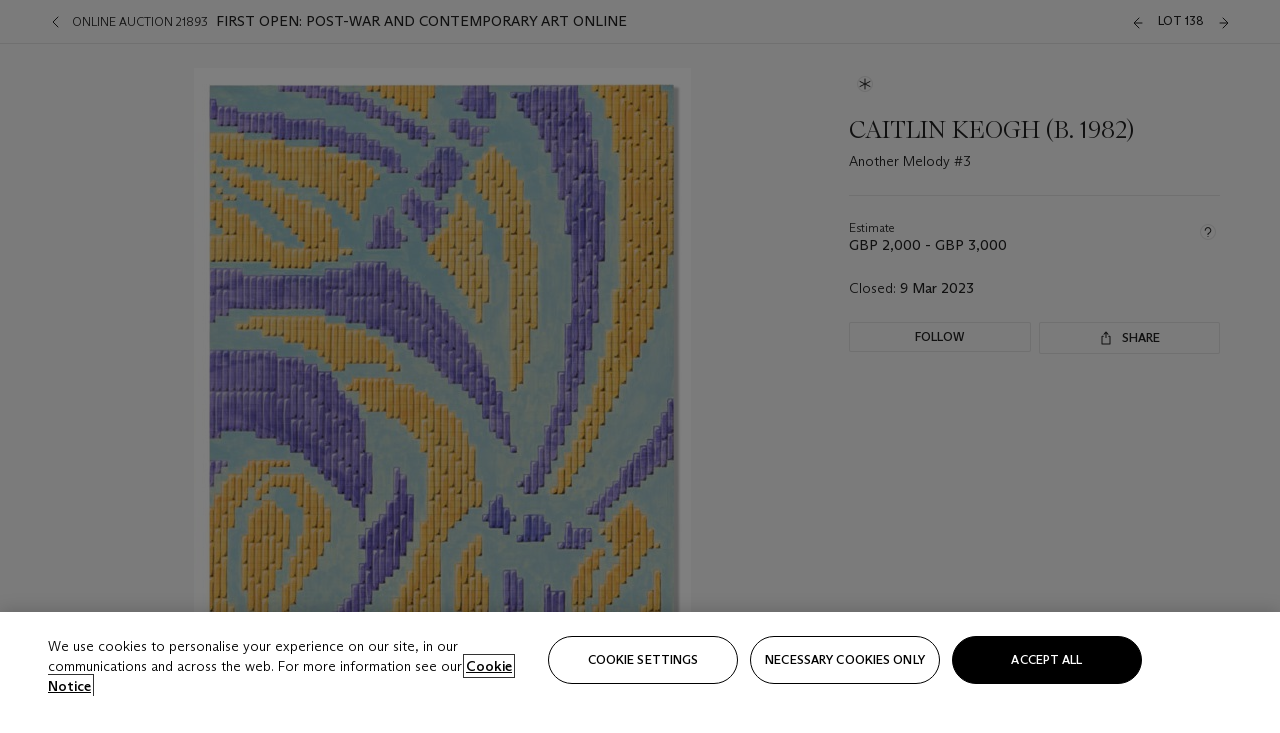

--- FILE ---
content_type: text/html; charset=utf-8
request_url: https://onlineonly.christies.com/s/first-open-post-war-contemporary-art-online/caitlin-keogh-b-1982-138/175922?ldp_breadcrumb=back
body_size: 24104
content:

<!DOCTYPE html>
<html translate="no" lang="en">

<head lang="en-us">
    
    <script>
        (function () {
            var w = window, l = w.top.location, m = /(\??)&?escapeModal=true(&?)/i.exec(w.location.search);
            if (m) { w.stop(); l.href = l.href.replace(m[0], m[1] || m[2]); }
        })();
    </script>
    
    <script>
        window.headerContent = {"data":{"language":"en","page_refresh_after_sign_in":true,"page_refresh_after_sign_out":true,"sign_up_account_url":"https://signup.christies.com/signup","sign_up_from_live_chat_account_url":"https://signup.christies.com/signup?fromLiveChat=true","forgot_your_password_url":"https://www.christies.com/mychristies/passwordretrieval.aspx","login_aws_waf_security_script_url":"https://671144c6c9ff.us-east-1.sdk.awswaf.com/671144c6c9ff/11d0f81935d9/challenge.js","logo":{"title_txt":"Christie's","url":"https://www.christies.com/","analytics_id":"logo"},"sign_in_api_endpoint":{"url":"https://dw-prod-auth.christies.com","path":"auth/api/v1/login","method":"POST","parameters":{"fromSignInToBid":""}},"sign_out_api_endpoint":{"url":"https://dw-prod-auth.christies.com","path":"auth/api/v1/logout","method":"POST","parameters":{"currentPageUri":""}},"sliding_session_api_endpoint":{"url":"https://dw-prod-auth.christies.com","path":"auth/api/v1/refresh","method":"POST","parameters":null},"upper_navigation_links":[],"languages":[{"title_txt":"EN","full_title_txt":"English","aria_label_txt":"English","query_string_parameters":{"lid":"1","sc_lang":"en"}},{"title_txt":"繁","full_title_txt":"Traditional Chinese","aria_label_txt":"Traditional Chinese","query_string_parameters":{"lid":"3","sc_lang":"zh"}},{"title_txt":"簡","full_title_txt":"Simplified Chinese","aria_label_txt":"Simplified Chinese","query_string_parameters":{"lid":"4","sc_lang":"zh-cn"}}],"main_navigation_links":[{"secondary_navigation_links":[{"items":[{"truncate_at_two_lines":false,"title_txt":"Upcoming auctions","url":"https://www.christies.com/en/calendar?filters=|event_live|event_115|","analytics_id":"upcomingauctions"},{"truncate_at_two_lines":false,"title_txt":"Current exhibitions","url":"https://www.christies.com/en/stories/on-view-4323c96e8d15434092ff8abf2f2070fc?sc_mode=normal","analytics_id":"currentexhibitions"},{"truncate_at_two_lines":false,"title_txt":"Browse all art and objects","url":"https://www.christies.com/en/browse?sortby=relevance","analytics_id":"browseallartandobjects"},{"truncate_at_two_lines":false,"title_txt":"Auction results","url":"https://www.christies.com/en/results","analytics_id":"auctionresults"}],"show_view_all":false,"title_txt":"Calendar","url":"https://www.christies.com/en/calendar","analytics_id":"calendar"},{"items":[{"truncate_at_two_lines":false,"title_txt":"Rare Watches","url":"https://www.christies.com/en/auction/rare-watches-30905/","analytics_id":"rarewatches"},{"truncate_at_two_lines":false,"title_txt":"Modern and Contemporary Middle Eastern Art: Online","url":"https://www.christies.com/en/auction/modern-and-contemporary-middle-eastern-art-online-23889-cks/","analytics_id":"modernandcontemporarymiddleeasternartonline"},{"truncate_at_two_lines":false,"title_txt":"The Chiang Chao-shen Collection: Chinese Paintings and Scholar's Objects from the Lingou Hall","url":"https://onlineonly.christies.com/s/chiang-chao-shen-collection-chinese-paintings-scholars-objects-lingou/lots/3905?sc_lang=en","analytics_id":"thechiangchaoshencollectionchinesepaintingsandscholarsobjectsfromthelingouhall"},{"truncate_at_two_lines":false,"title_txt":"Pavilion Online - Chinese and Asian Art","url":"https://www.christies.com/en/auction/pavilion-online-chinese-and-asian-art-23838-hgk/","analytics_id":"paviliononlinechineseandasianart"},{"truncate_at_two_lines":false,"title_txt":"Magnificent Jewels","url":"https://www.christies.com/en/auction/magnificent-jewels-30906/","analytics_id":"magnificentjewels"},{"truncate_at_two_lines":false,"title_txt":"Art of Asia Including the Palmer Family Collection - Online","url":"https://www.christies.com/en/auction/art-of-asia-including-the-palmer-family-collection-online-24581-cks/","analytics_id":"artofasiaincludingthepalmerfamilycollectiononline"},{"truncate_at_two_lines":false,"title_txt":"Handbags Online: The Paris Edit","url":"https://www.christies.com/en/auction/handbags-online-the-paris-edit-23794-par/","analytics_id":"handbagsonlinetheparisedit"},{"truncate_at_two_lines":true,"title_txt":"The Collection of Robert F. and Patricia G. Ross Weis","url":"https://www.christies.com/en/auction/the-collection-of-robert-f-and-patricia-g-ross-weis-31028/","analytics_id":"thecollectionofrobertfandpatriciagrossweis"},{"truncate_at_two_lines":true,"title_txt":"20th Century Evening Sale | New York","url":"https://www.christies.com/en/auction/20th-century-evening-sale-30671/","analytics_id":"20thcenturyeveningsale"},{"truncate_at_two_lines":false,"title_txt":"Maîtres Anciens : Peintures - Sculptures - Dessins - Orfèvrerie - Online","url":"https://onlineonly.christies.com/s/maitres-anciens-peintures-sculptures-dessins-orfevrerie-online/lots/3778?sc_lang=en","analytics_id":"maitresancienspeinturessculpturesdessinsorfevrerieonline"},{"truncate_at_two_lines":false,"title_txt":"Jewels Online","url":"https://onlineonly.christies.com/s/jewels-online/lots/3824?sc_lang=en","analytics_id":"jewelsonline"},{"truncate_at_two_lines":false,"title_txt":"The Exceptional Sale","url":"https://www.christies.com/en/auction/the-exceptional-sale-30824/","analytics_id":"theexceptionalsale"},{"truncate_at_two_lines":false,"title_txt":"Impressionist & Modern Works on Paper Sale","url":"https://www.christies.com/en/auction/impressionist-modern-works-on-paper-sale-30673/","analytics_id":"impressionistandmodernworksonpapersale"},{"truncate_at_two_lines":false,"title_txt":"Impressionist & Modern Art Day Sale","url":"https://www.christies.com/en/auction/impressionist-modern-art-day-sale-30674/","analytics_id":"impressionistandmodernartdaysale"},{"truncate_at_two_lines":false,"title_txt":"A Graphic Century","url":"https://onlineonly.christies.com/s/graphic-century/lots/3836","analytics_id":"graphiccentury"},{"truncate_at_two_lines":false,"title_txt":"Domaine Faiveley, The 200 Year Jubilee Celebration","url":"https://onlineonly.christies.com/s/domaine-faiveley-200-year-jubilee-celebration/lots/3806","analytics_id":"domainefaiveleythe200yearjubileecelebration"},{"truncate_at_two_lines":false,"title_txt":"Watches Online: The Geneva Edit","url":"https://www.christies.com/en/auction/watches-online-the-geneva-edit-23921-gnv/","analytics_id":"watchesonlinethegenevaedit"}],"show_view_all":true,"title_txt":"Current Auctions","url":"https://www.christies.com/en/calendar?filters=|event_live|event_115|","analytics_id":"currentauctions"},{"items":[{"truncate_at_two_lines":true,"title_txt":"20th/21st Century Art | New York","url":"https://www.christies.com/en/events/20th-21st-century-new-york/what-is-on","analytics_id":"20-21ny"},{"truncate_at_two_lines":true,"title_txt":"Luxury | Global","url":"https://www.christies.com/en/events/luxury-week/what-is-on","analytics_id":"luxury"},{"truncate_at_two_lines":true,"title_txt":"Modern and Contemporary Middle Eastern Art | London","url":"https://www.christies.com/en/events/modern-and-contemporary-middle-eastern-art/what-is-on","analytics_id":"modernandcontemporarymiddleeasternart"},{"truncate_at_two_lines":true,"title_txt":"Classic Week | Paris","url":"https://www.christies.com/en/events/classic-week-paris/what-is-on","analytics_id":"classicweekparis"},{"truncate_at_two_lines":true,"title_txt":"Classic Week | London","url":"https://www.christies.com/en/events/classic-week-london/what-is-on","analytics_id":"classicweeklondon"}],"show_view_all":true,"title_txt":"Featured","url":"https://www.christies.com/en/calendar","analytics_id":"featured"}],"title_txt":"Auctions","url":"https://www.christies.com/en/calendar","analytics_id":"auctions"},{"secondary_navigation_links":[{"items":[{"truncate_at_two_lines":true,"title_txt":"Les Passions du Baron de Besenval - A Salon Reimagined | Paris","url":"https://www.christies.com/en/private-sales/exhibitions/les-passions-du-baron-de-besenval-a-salon-reimagined-0424af2e-27d2-48ab-ad8a-b1bc34b28afe/overview","analytics_id":"lespassionsdubarondebesenvalasalonreimagined"},{"truncate_at_two_lines":true,"title_txt":"Nordic Lights | London","url":"https://www.christies.com/en/private-sales/exhibitions/nordic-lights-3bd56464-1b20-49c6-9022-415e3f72e4f8/overview","analytics_id":"nordiclights"},{"truncate_at_two_lines":true,"title_txt":"Attraverso / À Travers - Italian and French Art in Dialogue | Milan","url":"https://www.christies.com/en/private-sales/exhibitions/attraverso-a-travers-italian-and-french-art-in-dialogue--68cb1f43-977a-4f87-8639-e29226287fe1/overview","analytics_id":"italianandfrenchartindialogue"},{"truncate_at_two_lines":true,"title_txt":"Decorative Arts For Your Home | Online","url":"https://www.private.christies.com/","analytics_id":"decorativeartsforyourhome"}],"show_view_all":true,"title_txt":"Current Exhibitions","url":"https://www.christies.com/en/private-sales/whats-on-offer","analytics_id":"currentexhibitions"},{"items":[{"truncate_at_two_lines":false,"title_txt":"American Art","url":"https://www.christies.com/private-sales/categories?filters=DepartmentIds{3}","analytics_id":"americanart"},{"truncate_at_two_lines":true,"title_txt":"European Furniture & Works of Art","url":"https://www.christies.com/en/private-sales/categories?filters=|DepartmentIds{26}|&loadall=false&page=1&sortby=PublishDate","analytics_id":"europeanfurnitureandworksofart"},{"truncate_at_two_lines":false,"title_txt":"Handbags and Accessories","url":"https://www.christies.com/private-sales/categories?filters=DepartmentIds{22}","analytics_id":"handbags"},{"truncate_at_two_lines":false,"title_txt":"Impressionist and Modern Art","url":"https://www.christies.com/private-sales/categories?filters=DepartmentIds{29}","analytics_id":"impressionistandmodernart"},{"truncate_at_two_lines":false,"title_txt":"Post War and Contemporary Art","url":"https://www.christies.com/private-sales/categories?filters=DepartmentIds{74}","analytics_id":"postwarandcontemporaryart"},{"truncate_at_two_lines":false,"title_txt":"Silver","url":"https://www.christies.com/private-sales/categories?filters=|DepartmentIds{48}|&loadall=false&page=1&sortby=PublishDate","analytics_id":"silver"},{"truncate_at_two_lines":false,"title_txt":"Watches and Wristwatches","url":"https://www.christies.com/en/private-sales/categories?filters=|DepartmentIds{60}|&page=1&sortby=PublishDate","analytics_id":"watchesandwristwatches"}],"show_view_all":true,"title_txt":"Categories","url":"https://www.christies.com/en/private-sales/categories","analytics_id":"categories"},{"items":[{"truncate_at_two_lines":false,"title_txt":"Request an estimate","url":"https://www.christies.com/selling-services/auction-services/auction-estimates/overview/","analytics_id":"requestanestimate"},{"truncate_at_two_lines":false,"title_txt":"Selling guide","url":"https://www.christies.com/en/help/selling-guide/overview","analytics_id":"sellingguide"},{"truncate_at_two_lines":false,"title_txt":"About Private Sales","url":"https://www.christies.com/en/private-sales/about","analytics_id":"aboutprivatesales"}],"show_view_all":false,"title_txt":"Sell with us","url":"https://www.christies.com/en/help/selling-guide/overview","analytics_id":"sellwithus"}],"title_txt":"Private Sales","url":"https://www.christies.com/en/private-sales/whats-on-offer","analytics_id":"privatesales"},{"secondary_navigation_links":[{"items":[{"truncate_at_two_lines":false,"title_txt":"Request an estimate","url":"https://www.christies.com/selling-services/auction-services/auction-estimates/overview/","analytics_id":"requestanestimate"},{"truncate_at_two_lines":true,"title_txt":"Finance your art","url":"https://www.christies.com/en/services/art-finance/overview","analytics_id":"financeyourart"},{"truncate_at_two_lines":false,"title_txt":"Selling guide","url":"https://www.christies.com/en/help/selling-guide/overview","analytics_id":"sellingguide"},{"truncate_at_two_lines":false,"title_txt":"Auction results","url":"https://www.christies.com/en/results","analytics_id":"auctionresults"}],"show_view_all":false,"title_txt":"Sell with us","url":"https://www.christies.com/en/help/selling-guide/overview","analytics_id":"sellwithus"},{"items":[{"truncate_at_two_lines":false,"title_txt":"19th Century European Art","url":"https://www.christies.com/en/departments/19th-century-european-art","analytics_id":"19thcenturyeuropeanart"},{"truncate_at_two_lines":false,"title_txt":"African and Oceanic Art","url":"https://www.christies.com/en/departments/african-and-oceanic-art","analytics_id":"africanandoceanicart"},{"truncate_at_two_lines":false,"title_txt":"American Art","url":"https://www.christies.com/en/departments/american-art","analytics_id":"americanart"},{"truncate_at_two_lines":false,"title_txt":"Ancient Art and Antiquities","url":"https://www.christies.com/en/departments/ancient-art-and-antiquities","analytics_id":"ancientartandantiquities"},{"truncate_at_two_lines":false,"title_txt":"Automobiles, Cars, Motorcycles and Automobilia","url":"https://www.christies.com/en/department/automobiles-cars-motorcycles-automobilia","analytics_id":"automobilescarsmotorcyclesandautomobilia"},{"truncate_at_two_lines":false,"title_txt":"Books and Manuscripts","url":"https://www.christies.com/en/departments/books-and-manuscripts","analytics_id":"booksandmanuscripts"},{"truncate_at_two_lines":false,"title_txt":"Chinese Ceramics and Works of Art","url":"https://www.christies.com/en/departments/chinese-ceramics-and-works-of-art","analytics_id":"chineseceramicsandworksofart"},{"truncate_at_two_lines":false,"title_txt":"Chinese Paintings","url":"https://www.christies.com/en/departments/chinese-paintings","analytics_id":"chinesepaintings"},{"truncate_at_two_lines":false,"title_txt":"Design","url":"https://www.christies.com/en/departments/design","analytics_id":"design"},{"truncate_at_two_lines":false,"title_txt":"European Furniture and Works of Art","url":"https://www.christies.com/en/departments/european-furniture-and-works-of-art","analytics_id":"europeanfurnitureandworksofart"},{"truncate_at_two_lines":false,"title_txt":"Handbags and Accessories","url":"https://www.christies.com/en/departments/handbags-and-accessories","analytics_id":"handbagsandaccessories"},{"truncate_at_two_lines":false,"title_txt":"Impressionist and Modern Art","url":"https://www.christies.com/en/departments/impressionist-and-modern-art","analytics_id":"impressionistandmodernart"},{"truncate_at_two_lines":false,"title_txt":"Islamic and Indian Art","url":"https://www.christies.com/en/departments/islamic-and-indian-art","analytics_id":"islamicandindianart"},{"truncate_at_two_lines":false,"title_txt":"Japanese Art","url":"https://www.christies.com/en/departments/japanese-art","analytics_id":"japaneseart"},{"truncate_at_two_lines":false,"title_txt":"Jewellery","url":"https://www.christies.com/en/departments/jewellery","analytics_id":"jewellery"},{"truncate_at_two_lines":false,"title_txt":"Latin American Art","url":"https://www.christies.com/en/departments/latin-american-art","analytics_id":"latinamericanart"},{"truncate_at_two_lines":false,"title_txt":"Modern and Contemporary Middle Eastern Art","url":"https://www.christies.com/en/departments/modern-and-contemporary-middle-eastern-art","analytics_id":"modernandcontemporarymiddleeasternart"},{"truncate_at_two_lines":false,"title_txt":"Old Master Drawings","url":"https://www.christies.com/en/departments/old-master-drawings","analytics_id":"oldmasterdrawings"},{"truncate_at_two_lines":false,"title_txt":"Old Master Paintings","url":"https://www.christies.com/en/departments/old-master-paintings","analytics_id":"oldmasterpaintings"},{"truncate_at_two_lines":false,"title_txt":"Photographs","url":"https://www.christies.com/en/departments/photographs","analytics_id":"photographs"},{"truncate_at_two_lines":false,"title_txt":"Post-War and Contemporary Art","url":"https://www.christies.com/en/departments/post-war-and-contemporary-art","analytics_id":"post-warandcontemporaryart"},{"truncate_at_two_lines":false,"title_txt":"Prints and Multiples","url":"https://www.christies.com/en/departments/prints-and-multiples","analytics_id":"printsandmultiples"},{"truncate_at_two_lines":false,"title_txt":"Private and Iconic Collections","url":"https://www.christies.com/en/departments/private-and-iconic-collections","analytics_id":"privateandiconiccollections"},{"truncate_at_two_lines":false,"title_txt":"Rugs and Carpets","url":"https://www.christies.com/en/departments/rugs-and-carpets","analytics_id":"rugsandcarpets"},{"truncate_at_two_lines":false,"title_txt":"Watches and Wristwatches","url":"https://www.christies.com/en/departments/watches-and-wristwatches","analytics_id":"watchesandwristwatches"},{"truncate_at_two_lines":false,"title_txt":"Wine and Spirits","url":"https://www.christies.com/en/departments/wine-and-spirits","analytics_id":"wineandspirits"}],"show_view_all":true,"title_txt":"Departments","url":"https://www.christies.com/departments/Index.aspx","analytics_id":"departments"}],"title_txt":"Sell","url":"https://www.christies.com/en/help/selling-guide/overview","analytics_id":"sell"},{"secondary_navigation_links":[{"items":[{"truncate_at_two_lines":false,"title_txt":"19th Century European Art","url":"https://www.christies.com/en/departments/19th-century-european-art","analytics_id":"19thcenturyeuropeanart"},{"truncate_at_two_lines":false,"title_txt":"African and Oceanic Art","url":"https://www.christies.com/en/departments/african-and-oceanic-art","analytics_id":"africanandoceanicart"},{"truncate_at_two_lines":false,"title_txt":"American Art","url":"https://www.christies.com/en/departments/american-art","analytics_id":"americanart"},{"truncate_at_two_lines":false,"title_txt":"Ancient Art and Antiquities","url":"https://www.christies.com/en/departments/ancient-art-and-antiquities","analytics_id":"ancientartandantiquities"},{"truncate_at_two_lines":false,"title_txt":"Automobiles, Cars, Motorcycles and Automobilia","url":"https://www.christies.com/en/department/automobiles-cars-motorcycles-automobilia","analytics_id":"automobilescarsmotorcyclesandautomobilia"},{"truncate_at_two_lines":false,"title_txt":"Books and Manuscripts","url":"https://www.christies.com/en/departments/books-and-manuscripts","analytics_id":"booksandmanuscripts"},{"truncate_at_two_lines":false,"title_txt":"Chinese Ceramics and Works of Art","url":"https://www.christies.com/en/departments/chinese-ceramics-and-works-of-art","analytics_id":"chineseceramicsandworksofart"},{"truncate_at_two_lines":false,"title_txt":"Chinese Paintings","url":"https://www.christies.com/en/departments/chinese-paintings","analytics_id":"chinesepaintings"},{"truncate_at_two_lines":false,"title_txt":"Design","url":"https://www.christies.com/en/departments/design","analytics_id":"design"},{"truncate_at_two_lines":false,"title_txt":"European Furniture and Works of Art","url":"https://www.christies.com/en/departments/european-furniture-and-works-of-art","analytics_id":"europeanfurnitureandworksofart"},{"truncate_at_two_lines":false,"title_txt":"European Sculpture and Works of Art","url":"https://www.christies.com/en/departments/european-sculpture","analytics_id":"europeansculptureandworksofart"},{"truncate_at_two_lines":false,"title_txt":"Handbags and Accessories","url":"https://www.christies.com/en/departments/handbags-and-accessories","analytics_id":"handbagsandaccessories"},{"truncate_at_two_lines":false,"title_txt":"Impressionist and Modern Art","url":"https://www.christies.com/en/departments/impressionist-and-modern-art","analytics_id":"impressionistandmodernart"},{"truncate_at_two_lines":false,"title_txt":"Indian, Himalayan and Southeast Asian Art","url":"https://www.christies.com/en/departments/indian-himalayan-and-southeast-asian-art","analytics_id":"indianhimalayanandsoutheastasianart"},{"truncate_at_two_lines":false,"title_txt":"Islamic and Indian Art","url":"https://www.christies.com/en/departments/islamic-and-indian-art","analytics_id":"islamicandindianart"},{"truncate_at_two_lines":false,"title_txt":"Japanese Art","url":"https://www.christies.com/en/departments/japanese-art","analytics_id":"japaneseart"},{"truncate_at_two_lines":false,"title_txt":"Jewellery","url":"https://www.christies.com/en/departments/jewellery","analytics_id":"jewellery"},{"truncate_at_two_lines":false,"title_txt":"Judaica","url":"https://www.christies.com/en/events/judaica","analytics_id":"judaica"},{"truncate_at_two_lines":false,"title_txt":"Latin American Art","url":"https://www.christies.com/en/departments/latin-american-art","analytics_id":"latinamericanart"},{"truncate_at_two_lines":false,"title_txt":"Modern and Contemporary Middle Eastern Art","url":"https://www.christies.com/en/departments/modern-and-contemporary-middle-eastern-art","analytics_id":"modernandcontemporarymiddleeasternart"},{"truncate_at_two_lines":false,"title_txt":"Modern British and Irish Art","url":"https://www.christies.com/en/departments/modern-british-and-irish-art","analytics_id":"modernbritishandirishart"},{"truncate_at_two_lines":false,"title_txt":"Musical Instruments","url":"https://www.christies.com/en/departments/musical-instruments","analytics_id":"musicalinstruments"},{"truncate_at_two_lines":false,"title_txt":"Old Master Drawings","url":"https://www.christies.com/en/departments/old-master-drawings","analytics_id":"oldmasterdrawings"},{"truncate_at_two_lines":false,"title_txt":"Old Master Paintings","url":"https://www.christies.com/en/departments/old-master-paintings","analytics_id":"oldmasterpaintings"},{"truncate_at_two_lines":false,"title_txt":"Photographs","url":"https://www.christies.com/en/departments/photographs","analytics_id":"photographs"},{"truncate_at_two_lines":false,"title_txt":"Post-War and Contemporary Art","url":"https://www.christies.com/en/departments/post-war-and-contemporary-art","analytics_id":"post-warandcontemporaryart"},{"truncate_at_two_lines":false,"title_txt":"Prints and Multiples","url":"https://www.christies.com/en/departments/prints-and-multiples","analytics_id":"printsandmultiples"},{"truncate_at_two_lines":false,"title_txt":"Private and Iconic Collections","url":"https://www.christies.com/en/departments/private-and-iconic-collections","analytics_id":"privateandiconiccollections"},{"truncate_at_two_lines":false,"title_txt":"Rugs and Carpets","url":"https://www.christies.com/en/departments/rugs-and-carpets","analytics_id":"rugsandcarpets"},{"truncate_at_two_lines":false,"title_txt":"Science and Natural History","url":"https://www.christies.com/en/departments/science-and-natural-history","analytics_id":"scienceandnaturalhistory"},{"truncate_at_two_lines":false,"title_txt":"Silver","url":"https://www.christies.com/en/departments/silver","analytics_id":"silver"},{"truncate_at_two_lines":false,"title_txt":"South Asian Modern and Contemporary Art","url":"https://www.christies.com/en/departments/south-asian-modern-contemporary-art","analytics_id":"southasianmoderncontemporaryart"},{"truncate_at_two_lines":false,"title_txt":"Sports Memorabilia","url":"https://www.christies.com/en/departments/sports-memorabilia","analytics_id":"sportsmemorabilia"},{"truncate_at_two_lines":false,"title_txt":"Watches and Wristwatches","url":"https://www.christies.com/en/departments/watches-and-wristwatches","analytics_id":"watchesandwristwatches"},{"truncate_at_two_lines":false,"title_txt":"Wine and Spirits","url":"https://www.christies.com/en/departments/wine-and-spirits","analytics_id":"wineandspirits"}],"show_view_all":true,"title_txt":"Departments","url":"https://www.christies.com/en/departments","analytics_id":"departments"}],"title_txt":"Departments","url":"https://www.christies.com/en/departments","analytics_id":"departments"},{"secondary_navigation_links":[{"items":[{"truncate_at_two_lines":true,"title_txt":"The Mellon Blue diamond","url":"https://www.christies.com/en/stories/the-mellon-blue-fancy-vivid-blue-diamond-ring-e7d19211dbc9401ab402e02e52fde172","analytics_id":"themellonbluediamond"},{"truncate_at_two_lines":true,"title_txt":"Hockney’s ‘Christopher Isherwood and Don Bachardy’","url":"https://www.christies.com/en/stories/david-hockney-first-last-double-portrait-c23c5d87360e4f0386d060a8b5d625e1","analytics_id":"hockneyschristopherisherwoodanddonbachardy"},{"truncate_at_two_lines":true,"title_txt":"Calder’s ‘Painted Wood’ mobile","url":"https://www.christies.com/en/stories/calder-painted-wood-mobile-d94e5671fbfe4bbc85c6492247353d48","analytics_id":"calderspaintedwoodmobile"}],"show_view_all":true,"title_txt":"Watch","url":"https://www.christies.com/en/stories/archive?storyMedia=e09d5991101e48dba43668c3d429d1f1","analytics_id":"watch"},{"items":[{"truncate_at_two_lines":true,"title_txt":"Works from the Rockefeller family’s estate","url":"https://www.christies.com/en/stories/sandra-ferry-rockefeller-fieldwood-farm-c15483b3245749dca27b36922775ed1f","analytics_id":"worksfromtherockefellerfamilysestate"},{"truncate_at_two_lines":true,"title_txt":"9 artists having major museum moments","url":"https://www.christies.com/en/stories/artist-museum-moments-november-2025-87e838b3230147bda18f6c95fd9daf7f?sc_mode=normal","analytics_id":"9artistshavingmajormuseummoments"},{"truncate_at_two_lines":true,"title_txt":"Specialist picks from Rare Watches","url":"https://www.christies.com/en/stories/rare-watch-highlights-geneva-november-2025-from-patek-philippe-rolex-richard-mille-and-ludovic-ballouard-ad545d9839394e668c72ba04d011fcc9","analytics_id":"specialistpicksfromrarewatches"}],"show_view_all":true,"title_txt":"Read","url":"https://www.christies.com/en/stories/archive","analytics_id":"read"},{"items":[{"truncate_at_two_lines":false,"title_txt":"Current exhibitions","url":"https://www.christies.com/en/stories/on-view-4323c96e8d15434092ff8abf2f2070fc","analytics_id":"currentexhibition"},{"truncate_at_two_lines":false,"title_txt":"Locations","url":"https://www.christies.com/en/locations/salerooms","analytics_id":"locations"}],"show_view_all":false,"title_txt":"Visit","url":"https://www.christies.com/en/locations/salerooms","analytics_id":"visit"},{"items":[{"truncate_at_two_lines":false,"title_txt":"Amedeo Modigliani","url":"https://www.christies.com/en/artists/amedeo-modigliani?lotavailability=All&sortby=relevance","analytics_id":"amedeomodigliani"},{"truncate_at_two_lines":false,"title_txt":"Audemars Piguet","url":"","analytics_id":"audemarspiguet"},{"truncate_at_two_lines":false,"title_txt":"KAWS","url":"https://www.christies.com/en/artists/kaws?lotavailability=All&sortby=relevance","analytics_id":"kaws"},{"truncate_at_two_lines":false,"title_txt":"Leonardo da Vinci","url":"https://www.christies.com/en/artists/leonardo-da-vinci?lotavailability=All&sortby=relevance","analytics_id":"leonardodavinci"},{"truncate_at_two_lines":false,"title_txt":"Takashi Murakami","url":"https://www.christies.com/en/artists/takashi-murakami?lotavailability=All&sortby=relevance","analytics_id":"takashimurakami"},{"truncate_at_two_lines":false,"title_txt":"Vincent van Gogh","url":"https://www.christies.com/en/artists/vincent-van-gogh?lotavailability=All&sortby=relevance","analytics_id":"vincentvangogh"},{"truncate_at_two_lines":false,"title_txt":"Gerhard Richter","url":"https://www.christies.com/en/artists/gerhard-richter","analytics_id":"gerhardrichter"},{"truncate_at_two_lines":false,"title_txt":"Michelangelo","url":"https://www.christies.com/en/artists/michelangelo?lotavailability=All&sortby=relevance","analytics_id":"michelangelo"}],"show_view_all":true,"title_txt":"Artists and Makers","url":"https://www.christies.com/en/artists","analytics_id":"artistsandmakers"}],"title_txt":"Discover","url":"https://www.christies.com/en/stories/archive","analytics_id":"discover"},{"secondary_navigation_links":[{"items":[{"truncate_at_two_lines":true,"title_txt":"Request an estimate","url":"https://www.christies.com/selling-services/auction-services/auction-estimates/overview/","analytics_id":"requestanestimate"},{"truncate_at_two_lines":true,"title_txt":"Valuations, Appraisals and Professional Advisor Services","url":"https://www.christies.com/en/services/valuations-appraisals-and-professional-advisor-services/overview","analytics_id":"valuationsappraisalsandprofessionaladvisorservices"},{"truncate_at_two_lines":true,"title_txt":"Private Sales","url":"https://www.christies.com/en/private-sales/whats-on-offer","analytics_id":"privatesales"},{"truncate_at_two_lines":true,"title_txt":"Christie’s Education","url":"https://www.christies.com/en/christies-education/courses","analytics_id":"christieseducation"},{"truncate_at_two_lines":true,"title_txt":"Christie’s Art Finance","url":"https://www.christies.com/en/services/art-finance/overview","analytics_id":"christiesartfinance"},{"truncate_at_two_lines":true,"title_txt":"Christie’s Ventures","url":"https://www.christies.com/en/services/christies-ventures/overview","analytics_id":"christiesventures"}],"show_view_all":false,"title_txt":"Services","url":"https://www.christies.com/en/services","analytics_id":"services"}],"title_txt":"Services","url":"https://www.christies.com/en/services","analytics_id":"services"}],"search":{"url":"https://www.christies.com/en/search"},"user_actions":[{"title_txt":"My account","url":"https://www.christies.com/mychristies/activities.aspx?activitytype=wc&submenutapped=true","id":"my-account","analytics_id":"myaccount"},{"title_txt":"Sign in","url":null,"id":"sign-in","analytics_id":"signin"},{"title_txt":"Sign out","url":null,"id":"sign-out","analytics_id":"signout"}]},"labels":{"aria_back_to_parent_txt":"Back to parent menu","aria_expanded_menu_item_txt":"Press arrow down to enter the secondary menu","aria_main_nav_txt":"Primary","aria_menu_txt":"Menu","aria_search_btn_txt":"Submit search","aria_search_txt":"Search","aria_skip_link_txt":"Skip links","aria_user_navigation_txt":"User navigation","back_button_txt":"Back","choose_language_txt":"Choose language","language_label_txt":"English","language_txt":"Language","placeholder_txt":"Search by keyword","skip_link_txt":"Skip to main content","view_all_txt":"View all","login_modal_title_txt":"Sign in to your account","login_modal_title_from_live_chat_txt":"Please log in or create an account to chat with a client service representative","login_modal_username_txt":"Email address","login_modal_username_required_error_txt":"Please enter your email address","login_modal_password_txt":"Password","login_modal_password_required_error_txt":"Please enter your password","login_modal_forgot_your_password_txt":"Forgot your password?","login_modal_sign_in_txt":"Sign in","login_modal_create_new_account_txt":"Create an account","login_modal_show_password_txt":"Reveal password","login_modal_hide_password_txt":"Hide password","login_modal_error_txt":"Something went wrong. Please try again.","login_modal_invalid_credentials_txt":"Your email address and password do not match. Please try again.","login_modal_account_locked_txt":"Your account has been temporarily locked due to multiple login attempts. We’ve sent you an email with instructions on how to unlock it. For more help, contact <a class=\"chr-alert-next__content__link\" href=\"https://christies.com/\" target=\"_blank\">Client Services</a>.","refresh_modal_title_txt":"You've been signed out!","refresh_modal_message_txt":"You are no longer authenticated. Please refresh your page and sign in again if you wish to bid in auctions.","refresh_modal_button_txt":"Refresh the page"}};
        window.footerContent = {"data":{"language":"en","navigation":[{"title_txt":"Help","navigation_links":[{"truncate_at_two_lines":false,"title_txt":"FAQ","url":"https://www.christies.com/en/help/frequently-asked-questions/overview","analytics_id":"faqs"},{"truncate_at_two_lines":false,"title_txt":"How to buy","url":"https://www.christies.com/en/help/buying-guide/overview","analytics_id":"buyingguides"},{"truncate_at_two_lines":false,"title_txt":"How to sell","url":"https://www.christies.com/en/help/selling-guide/overview","analytics_id":"sellingguide"},{"truncate_at_two_lines":false,"title_txt":"Get an estimate","url":"https://www.christies.com/selling-services/auction-services/auction-estimates/overview/","analytics_id":"getanestimate"},{"truncate_at_two_lines":false,"title_txt":"Selling guides","url":"https://www.christies.com/en/selling-guide/overview","analytics_id":"sellingguidesbycategory"},{"truncate_at_two_lines":false,"title_txt":"Payment and shipping","url":"https://www.christies.com/en/help/buying-guide/payment-and-shipping","analytics_id":"paymentandshipping"},{"truncate_at_two_lines":false,"title_txt":"Auction help library","url":"https://www.christies.com/en/help/auction-help-library/overview","analytics_id":"helpguides"}]},{"title_txt":"About Us","navigation_links":[{"truncate_at_two_lines":false,"title_txt":"About Christie's","url":"https://www.christies.com/en/about/overview","analytics_id":"aboutchristies"},{"truncate_at_two_lines":false,"title_txt":"Careers","url":"https://www.christies.com/en/about/careers/overview","analytics_id":"careers"},{"truncate_at_two_lines":false,"title_txt":"Locations","url":"https://www.christies.com/en/locations/salerooms","analytics_id":"locations"},{"truncate_at_two_lines":false,"title_txt":"Press","url":"https://press.christies.com","analytics_id":"press"},{"truncate_at_two_lines":false,"title_txt":"Responsible Culture","url":"https://www.christies.com/en/about/responsible-culture/overview","analytics_id":"corporatesocialresponsibility"}]},{"title_txt":"Services","navigation_links":[{"truncate_at_two_lines":false,"title_txt":"Art Finance","url":"https://www.christies.com/en/services/christies-art-finance","analytics_id":"artfinance"},{"truncate_at_two_lines":false,"title_txt":"Private Sales","url":"https://www.christies.com/en/private-sales/whats-on-offer","analytics_id":"privatesales"},{"truncate_at_two_lines":false,"title_txt":"Client Advisory","url":"https://www.christies.com/en/services/client-advisory","analytics_id":"bespokeclient"},{"truncate_at_two_lines":false,"title_txt":"Gooding Christie's","url":"https://www.christies.com/en/about/gooding-christies","analytics_id":"goodingchristies"},{"truncate_at_two_lines":false,"title_txt":"Museum and Corporate Collections","url":"https://www.christies.com/en/services/museum-and-corporate-collection-services/overview","analytics_id":"museumservices"},{"truncate_at_two_lines":false,"title_txt":"Restitution","url":"https://www.christies.com/en/services/restitution/overview","analytics_id":"restitution"},{"truncate_at_two_lines":false,"title_txt":"Christie's Ventures","url":"https://www.christies.com/en/services/christies-ventures/overview","analytics_id":"christiesventures"},{"truncate_at_two_lines":false,"title_txt":"Valuations, Appraisals and Professional Advisor Services","url":"https://www.christies.com/en/services/valuations-appraisals-and-professional-advisor-services/overview","analytics_id":"vapas"}]},{"title_txt":"More Info","navigation_links":[{"truncate_at_two_lines":false,"title_txt":"Terms and conditions","url":"https://www.christies.com/en/about/terms-and-conditions/terms-and-conditions-for-website-use","analytics_id":"termsandconditions"},{"truncate_at_two_lines":false,"title_txt":"Privacy","url":"https://www.christies.com/en/privacy-centre/overview","analytics_id":"privacy"},{"truncate_at_two_lines":false,"title_txt":"Security","url":"https://www.christies.com/en/privacy-centre/security/overview","analytics_id":"security"},{"truncate_at_two_lines":false,"title_txt":"Cookie settings","url":"","type":"cookie","analytics_id":"cookiesettings"},{"truncate_at_two_lines":false,"title_txt":"Do not sell my personal information","url":"https://www.christies.com/about-us/contact/ccpa","analytics_id":"donotsellmypersonalinformation"},{"truncate_at_two_lines":false,"title_txt":"Modern slavery statement","url":"https://www.christies.com/-/media/project/christies-discovery/discovery-website/about-us/corporate-governance/modern-slavery-statements/modern-slavery-act-statement-2024.pdf?rev=0800682b2294406abc15302a243ff8ef","analytics_id":"modernslaverystatement"},{"truncate_at_two_lines":false,"title_txt":"Christie's Education","url":"https://www.christies.com/en/christies-education/courses","analytics_id":"christieseducation"},{"truncate_at_two_lines":false,"title_txt":"Christie's Real Estate","url":"https://www.christiesrealestate.com/","analytics_id":"christiesrealestate"}]}],"social_links":[{"icon":"facebook","url":"https://www.facebook.com/Christies","aria_label":"Facebook","analytics_id":"facebook"},{"icon":"x","url":"https://x.com/christiesinc","aria_label":"X","analytics_id":"x"},{"icon":"instagram","url":"https://www.instagram.com/christiesinc","aria_label":"Instagram","analytics_id":"instagram"},{"icon":"pinterest","url":"https://pinterest.com/christiesinc/","aria_label":"Pinterest","analytics_id":"pinterest"},{"icon":"wechat","url":"https://www.christies.com/-/media/project/christies-discovery/discovery-website/footer/subscription-account-qrcode.jpg?rev=4738807303744fd2a0eae4a1b94b1e28","aria_label":"WeChat","type":"qr","modal_title_txt":"Scan me ...","modal_description_txt":"Start using WeChat by scanning the following QR code.","analytics_id":"wechat"},{"icon":"weibo","url":"https://weibo.com/christies?ssl_rnd=1610476413.9034","aria_label":"Weibo","analytics_id":"weibo"},{"icon":"youtube","url":"https://www.youtube.com/channel/UCSbY5GF1eSKtT6d32qC7Krw","aria_label":"Youtube","analytics_id":"youtube"}]},"labels":{"aria_modal_close_txt":"Close modal window","aria_footer_navigation_txt":"Footer","aria_social_media_list_txt":"Social media","footer_license_logo_txt":"ICP license logo","copyright_txt":"© Christie's 2025"}};
    </script>

    
    <script>
        window.briDataModel = {"saleData":{"saleNumber":"21893","hasStarted":true,"saleId":3289,"clientServiceEmailAddress":"onlineuk@christies.com","clientServicePhoneNumber":"%2b44+(0)20+7839+9060"},"lotData":{"lotNumber":"138","itemId":175922,"lotId":175631},"userData":{"isLoggedIn":false,"isRegistered":false},"appData":{"christiesUrl":"https://www.christies.com","langCode":"en"}};
    </script>


    <meta charset="utf-8" />
    <meta http-equiv="X-UA-Compatible" content="IE=Edge" />
    <meta name="viewport" content="width=device-width, initial-scale=1.0">
    <meta name="google-site-verification" content="2pm6xoJkRM_9TezjADtdaKy43hAcMXqYJWwwxc1viVY" />
    <meta name="robots" content="index, follow" />

    <title>CAITLIN KEOGH (B. 1982), Another Melody #3 | Christie’s</title>

    

        <meta name="description" content="CAITLIN KEOGH (B. 1982) Another Melody #3 signed, titled and dated &#39;Caitlin Keogh 2011 ANOTHER MELODY #3&#39; (on the reverse) acrylic on MDF 17 3 ⁄ 4 x 13 1 ⁄ 4 in. (45 x 33.7cm.) Executed in 2011" />
            <meta name="keywords" content="CAITLIN KEOGH (B. 1982)" />
            <meta name="title" content="CAITLIN KEOGH (B. 1982), Another Melody #3 | Christie’s" />
            <link rel="canonical" href="https://onlineonly.christies.com/s/first-open-post-war-contemporary-art-online/caitlin-keogh-b-1982-138/175922" />
    <meta name="google-site-verification" content="2pm6xoJkRM_9TezjADtdaKy43hAcMXqYJWwwxc1viVY" />
    <meta name="subject" content="Online Auctions" />
    <meta name="owner" content="Christies" />
    <meta name="author" content="Christies" />
    <meta name="contributer" content="Christie's" />
    <meta name="copyright" content="Christie's 2025" />
    <meta http-equiv="Content-Type" content="text/html; charset=UTF-8" />

    
    

    
    




    
<div id="fb-root"></div>
<script>
        //Inserts the facebook sdk script in the page.
        (function(d, s, id) {
            var js, fjs = d.getElementsByTagName(s)[0];
            if (d.getElementById(id)) return;
            js = d.createElement(s); js.id = id;
            js.src = "//connect.facebook.net/en_US/sdk.js#xfbml=1&version=v2.6&appId=238911892968586";
            fjs.parentNode.insertBefore(js, fjs);
        }(document, 'script', 'facebook-jssdk'));
</script>

    <meta property="fb:app_id" content="498072113687513" />
    <meta property="og:type" content="product" />
    <meta property="og:title" content="CAITLIN KEOGH (B. 1982)" />
    <meta property="og:url" content="https://onlineonly.christies.com/s/first-open-post-war-contemporary-art-online/caitlin-keogh-b-1982-138/175922" />
    <meta property="og:image" content="https://www.christies.com/img/LotImages/2023/CKS/2023_CKS_21893_0138_000(caitlin_keogh_another_melody_3115959).jpg?mode=max" />
    <meta property="og:site_name" content="Christies.com" />
    <meta property="og:description" content="CAITLIN KEOGH (B. 1982)Another Melody #3signed, titled and dated &#39;Caitlin Keogh 2011 ANOTHER MELODY #3&#39; (on the reverse)acrylic on MDF173⁄4 x 131⁄4in. (45 x 33.7cm.)Executed in 2011" />
    <meta property="product:brand" content="Another Melody #3">
        <meta property="product:price:amount" content="1500.00">
        <meta property="product:price:currency" content="GBP">


    
    <link href="/styles/commonv4?v=T_dBmRhnmI5ZsH7WnpZtDKRnzRZbMM-9DN1f5aHlqxI1" rel="stylesheet"/>


    <!--
        The Chrome audit tool complains about the CSS loaded by Google fonts not being GZIP compressed.
        As per the following ticket this is expected as GZIP'ing the content would actually make the response larger:
        https://code.google.com/p/googlefontdirectory/issues/detail?id=15
    -->
    <link href='//fonts.googleapis.com/css?family=Lora:400,400italic' rel='stylesheet' type='text/css' />

    
<link rel='shortcut icon' type='image/x-icon' href='/Content/v4/icons/favicon.ico'>
<link rel='icon' type='image/png' href='/Content/v4/icons/favicon-16x16.png' sizes='16x16'>
<link rel='icon' type='image/png' href='/Content/v4/icons/favicon-32x32.png' sizes='32x32'>
<link rel='apple-touch-icon' type='image/png' href='/Content/v4/icons/apple-touch-icon-57x57.png' sizes='57x57'>
<link rel='apple-touch-icon' type='image/png' href='/Content/v4/icons/apple-touch-icon-60x60.png' sizes='60x60'>
<link rel='apple-touch-icon' type='image/png' href='/Content/v4/icons/apple-touch-icon-72x72.png' sizes='72x72'>
<link rel='apple-touch-icon' type='image/png' href='/Content/v4/icons/apple-touch-icon-76x76.png' sizes='76x76'>
<link rel='apple-touch-icon' type='image/png' href='/Content/v4/icons/apple-touch-icon-114x114.png' sizes='114x114'>
<link rel='apple-touch-icon' type='image/png' href='/Content/v4/icons/apple-touch-icon-120x120.png' sizes='120x120'>
<link rel='apple-touch-icon' type='image/png' href='/Content/v4/icons/apple-touch-icon-144x144.png' sizes='144x144'>
<link rel='apple-touch-icon' type='image/png' href='/Content/v4/icons/apple-touch-icon-152x152.png' sizes='152x152'>
<link rel='apple-touch-icon' type='image/png' href='/Content/v4/icons/apple-touch-icon-167x167.png' sizes='167x167'>
<link rel='apple-touch-icon' type='image/png' href='/Content/v4/icons/apple-touch-icon-180x180.png' sizes='180x180'>
<link rel='apple-touch-icon' type='image/png' href='/Content/v4/icons/apple-touch-icon-1024x1024.png' sizes='1024x1024'>
<link rel='apple-touch-startup-image' media='(min-width: 320px) and (min-height: 480px) and (-webkit-device-pixel-ratio: 1)' type='image/png' href='/Content/v4/icons/apple-touch-startup-image-320x460.png'>
<link rel='apple-touch-startup-image' media='(min-width: 320px) and (min-height: 480px) and (-webkit-device-pixel-ratio: 2)' type='image/png' href='/Content/v4/icons/apple-touch-startup-image-640x920.png'>
<link rel='apple-touch-startup-image' media='(min-width: 320px) and (min-height: 568px) and (-webkit-device-pixel-ratio: 2)' type='image/png' href='/Content/v4/icons/apple-touch-startup-image-640x1096.png'>
<link rel='apple-touch-startup-image' media='(min-width: 375px) and (min-height: 667px) and (-webkit-device-pixel-ratio: 2)' type='image/png' href='/Content/v4/icons/apple-touch-startup-image-750x1294.png'>
<link rel='apple-touch-startup-image' media='(min-width: 414px) and (min-height: 736px) and (orientation: landscape) and (-webkit-device-pixel-ratio: 3)' type='image/png' href='/Content/v4/icons/apple-touch-startup-image-1182x2208.png'>
<link rel='apple-touch-startup-image' media='(min-width: 414px) and (min-height: 736px) and (orientation: portrait) and (-webkit-device-pixel-ratio: 3)' type='image/png' href='/Content/v4/icons/apple-touch-startup-image-1242x2148.png'>
<link rel='apple-touch-startup-image' media='(min-width: 414px) and (min-height: 736px) and (orientation: portrait) and (-webkit-device-pixel-ratio: 3)' type='image/png' href='/Content/v4/icons/apple-touch-startup-image-748x1024.png'>
<link rel='apple-touch-startup-image' media='(min-width: 768px) and (min-height: 1024px) and (orientation: portrait) and (-webkit-device-pixel-ratio: 1)' type='image/png' href='/Content/v4/icons/apple-touch-startup-image-768x1004.png'>
<link rel='apple-touch-startup-image' media='(min-width: 768px) and (min-height: 1024px) and (orientation: landscape) and (-webkit-device-pixel-ratio: 2)' type='image/png' href='/Content/v4/icons/apple-touch-startup-image-1496x2048.png'>
<link rel='apple-touch-startup-image' media='(min-width: 768px) and (min-height: 1024px) and (orientation: portrait) and (-webkit-device-pixel-ratio: 2)' type='image/png' href='/Content/v4/icons/apple-touch-startup-image-1536x2008.png'>
<link rel='icon' type='image/png' href='/Content/v4/icons/coast-228x228.png'>
    <script>
        var EnableCookieBanner = true;
        var IsMobileApp = false;
    </script>
    <script>var s = s || {};</script>
    <script>
        
            window.deferAfterjQueryLoaded =[];
    </script>


    <!-- DSL Webview Integration Script Begins -->
<!-- DSL Webview Integration Script Ends -->


    <script src="/Content/cdsl/5.61.3/js/critical.min.js"></script>

    <script src="/Content/cdsl/5.61.3/js/christies-design-system-library/christies-design-system-library.esm.js" type="module" data-stencil></script>

    <script src="/Content/cdsl/5.61.3/js/christies-design-system-library/christies-design-system-library.js" nomodule data-stencil></script>

    <script src="/scripts/customEventsInterception?v=2PJgTKv-mejATF_k2kKo0TwwKDtMKXFKuN-OjyeDUAs1"></script>


    <link rel="preload" href="/Content/v4/icons/icon-error-banner.svg" as="image" type="image/svg+xml" />
</head>
<body style="width: 100%" class="">



    <div class="wrap-page">
            <div class="wrap-head">
                <div id="headerHost"></div>
                <div class="chr-header-footer">
                    <chr-modal-provider></chr-modal-provider>
                </div>
            </div>

        <div id="bidding-journey-root" site-url="https://onlineonly.christies.com/"></div>

        









<script>
// global/common state
window.chrGlobal = {"analytics_env":"christiesprod","analytics_region_tag":"data-track","analytics_debug":false,"is_authenticated":false,"share":{"client_id":"ra-5fc8ecd336145103","items":[{"type":"email","label_txt":"Email","analytics_id":"live_socialshare_email"}]},"labels":{"close_modal_txt":"??CloseModalTxt"},"language":"en","sentry_config":null};
// page/components state
window.chrComponents = {"header":{"data":{"header_api_endpoint":{"url":"https://www.christies.com","path":"api/discoverywebsite/header","method":"GET","parameters":{"language":"en"}}}},"footer":{},"user":{"data":{"isLiteUser":false,"liteUser_redirect_url":null,"is_kyc_restricted":false,"had_kyc_call_errors":false,"identity_verification_url":"","is_email_verified":false,"email_verification_url":"https://www.christies.com/MyChristies/EmailConfirmation.aspx?sendemail=true","isLoggedIn":false,"sign_in_api_endpoint":null,"sign_out_api_endpoint":null,"page_refresh_after_sign_in":null,"page_refresh_after_sign_out":null,"user_details":null,"signout_redirect_url":null}},"lots":{"data":{"symbols_list":null,"ari_custom_image":null,"lot_primary_action":{"show":true,"is_enabled":true,"button_txt":"Register","action_event_name":"lotdetails-signin","action_display":"online-modal","action_type":"id","action_value":"online-login","analytics_id":"online_registertobid","analytics":null},"save_lot_api_endpoint":{"url":"/lot","path":"addOrRemoveFromFavorites","method":"POST","parameters":{"object_id":null,"save":null,"apikey":"","event_id":null,"is_static":false},"timeout_ms":0,"headers":null,"body":null,"credentials":null},"save_lot_event":null,"lot_search_api_endpoint":null,"is_explicit_sale":null,"cost_calculator_api_endpoint":null,"get_trending_lots_api_endpoint":null,"get_saved_lots_api_endpoint":null,"save_lot_livesale_api_endpoint":null,"save_lot_onlinesale_api_endpoint":{"url":"/lot","path":"addOrRemoveFromFavorites","method":"POST","parameters":{"object_id":null,"save":null,"apikey":"","event_id":null,"is_static":false},"timeout_ms":0,"headers":null,"body":null,"credentials":null},"endpoint":null,"filters":null,"sort":null,"datasource_id":null,"total_pages":0,"load_more_token":null,"show_sort":null,"show_save_switch":true,"show_keyword_search":null,"show_themes":null,"lots":[{"StartDateUnixTime":null,"EndDateUnixTime":null,"lot_number":"138","end_date_unformatted":"0001-01-01T00:00:00+00:00","start_date_unformatted":"0001-01-01T00:00:00+00:00","is_age_check_required":null,"online_only_dynamic_lot_data":null,"online_only_static_lot_data":null,"is_open_for_bidding":false,"analytics_id":"21893.138","object_id":"175922","lot_id_txt":"138","event_type":"OnlineSale","primary_media":null,"status":null,"start_date":"2023-02-23T13:00:00.000Z","end_date":"2023-03-09T15:15:00.000Z","registration_closing_date":"2023-03-09T15:15:00.000Z","countdown_start_date":"2023-02-23T13:00:00.000Z","url":"/s/first-open-post-war-contemporary-art-online/caitlin-keogh-b-1982-138/175922","title_primary_txt":"CAITLIN KEOGH (B. 1982)","title_secondary_txt":"Another Melody #3","title_tertiary_txt":null,"consigner_information":"","description_txt":"CAITLIN KEOGH (B. 1982) \nAnother Melody #3 \nsigned, titled and dated 'Caitlin Keogh 2011 ANOTHER MELODY #3' (on the reverse) \nacrylic on MDF \n17¹⁄₄ x 13¹⁄₄in. (45 x 33.7cm.) \nExecuted in 2011","image":{"image_src":"https://www.christies.com/img/LotImages/2023/CKS/2023_CKS_21893_0138_000(caitlin_keogh_another_melody_3115959).jpg?mode=max","image_mobile_src":"https://www.christies.com/img/LotImages/2023/CKS/2023_CKS_21893_0138_000(caitlin_keogh_another_melody_3115959).jpg?mode=max","image_tablet_src":"https://www.christies.com/img/LotImages/2023/CKS/2023_CKS_21893_0138_000(caitlin_keogh_another_melody_3115959).jpg?mode=max","image_desktop_src":"https://www.christies.com/img/LotImages/2023/CKS/2023_CKS_21893_0138_000(caitlin_keogh_another_melody_3115959).jpg?mode=max","image_alt_text":"2023_CKS_21893_0138_000(caitlin_keogh_another_melody_3115959).jpg","image_url":"https://www.christies.com/img/LotImages/2023/CKS/2023_CKS_21893_0138_000(caitlin_keogh_another_melody_3115959).jpg?mode=max"},"is_estimate_unknown":null,"lot_estimate_txt":null,"is_unsold":null,"estimate_visible":true,"estimate_on_request":false,"price_on_request":false,"estimate_low":null,"estimate_high":null,"estimate_txt":"GBP 2,000 - GBP 3,000","price_realised":null,"price_realised_txt":null,"current_bid":"","current_bid_txt":"","is_saved":false,"show_save":true,"is_follow_enabled":null,"bid_details_tooltip_txt":"?BidDetailsTooltipTxt","aria_open_bid_details_tooltip_txt":"?AriaOpenBidDetailsTooltipTxt","lot_assets":[{"display_type":null,"asset_type":"basic","asset_type_txt":null,"asset_description":null,"image_url":"https://www.christies.com/img/LotImages/2023/CKS/2023_CKS_21893_0138_000(caitlin_keogh_another_melody_3115959).jpg?mode=max","correlation_id":null,"is_exhibition_tour":null}],"has_no_bids":true,"bid_count_txt":null,"extended":false,"server_time":"2025-11-08T03:12:22.222Z","total_seconds_remaining":-84196642,"sale":{"time_zone":"TIMEZONE","date_txt":"DATETEXT","start_date":"2023-02-23T08:00:00.000Z","sale_start_date_time":null,"sale_end_date_time":null,"end_date":"2023-03-09T08:00:00.000Z","time_zone_start_date":null,"time_zone_end_date":null,"registration_close_date":null,"is_auction_over":null,"is_in_progress":false,"server_time":null,"id":null,"number":null,"location":null,"type":null},"lot_withdrawn":null,"bid_status":{"txt":null,"status":null},"item_type":null,"trending_type":null,"seconds_until_bidding":-85414342,"show_timer":true,"show_lot_number":null,"lot_primary_action":null,"show_geo_restriction_action":null,"bid_button_action":null}],"ui_state":{"hide_timer":false,"hide_cta":false,"hide_secondary_actions":null,"hide_bid_information":false,"show_restriction_link":false,"hide_cost_calculator":false,"hide_tooltip":null},"online_only_checkout_txt":null,"online_only_bid_status":null,"online_only_connection_error":null,"dynamic_data_status":"success","sale":null,"cost_calculator_event_name":"lotdetails-costcalculator","suggestion":null,"total_hits_filtered":null,"show_filters_by_default":null},"labels":{"aria_results_available_plural_txt":null,"aria_results_available_singular_txt":null,"aria_previous_lot_txt":"previous lot","aria_next_lot_txt":"next lot","aria_gallery_previous_txt":"View previous","aria_gallery_next_txt":"View next","showing_of_lots_txt":null,"aria_load_all_txt":null,"aria_load_more_txt":null,"aria_loading_lots_txt":null,"load_more_txt":null,"load_all_txt":null,"aria_search_by_label_txt":null,"filters_followed_txt":null,"filter_tray_based_on_estimate_txt":null,"filter_tray_based_on_price_range_txt":null,"filter_tray_max_lower_than_min_txt":null,"filter_tray_min_higher_than_max_txt":null,"filter_tray_min_same_as_max_txt":null,"filter_tray_max_same_as_min_txt":null,"filter_tray_min_lower_than_min_txt":null,"filter_tray_max_higher_than_max_txt":null,"price_range_currency_txt":null,"ar_view_at_home_txt":"View at home","ar_scan_qr_txt":"Scan the QR code with your phone or tablet camera to view this lot in augmented reality.","ar_view_in_ar_txt":"View this lot in augmented reality with your phone or tablet.","ar_not_available_txt":"We’re sorry, this experience is only available on devices that support augmented reality.","ar_get_started_txt":"Get started","symbols_important_information_txt":"Important information about this lot","aria_symbols_important_information_txt":"Important information about this lot","lot_txt":"Lot","lot_ended_txt":"Lot has ended","current_bid_txt":"Current Bid","starting_bid_txt":"Starting Bid","starting_txt":null,"estimate_txt":"Estimate","estimate_disclaimer_txt":"Unless indicated, all prices listed below are an estimate","estimate_on_request_txt":"Estimate on request","estimate_unknown_txt":null,"price_on_request_txt":"","price_realised_txt":"Price Realised","currency_txt":" ","closed_label_txt":"","save_txt":"Save","saved_txt":"Saved","follow_txt":"Follow","followed_txt":null,"unfollow_txt":"Following","read_more_txt":"Read more","aria_follow_txt":"Follow {lottitle}","aria_unfollow_txt":"Unfollow {lottitle}","aria_expand_content_txt":null,"aria_collapse_content_txt":null,"read_less_txt":"Read less","more_detail_txt":null,"filters_txt":null,"filters_title_txt":"Filter by","close_txt":"Close","closed_txt":"Closed","closing_txt":"Closing","more_txt":null,"special_notice_tooltip_txt":"Please note this lot is the property of a consumer. See H1 of the Conditions of Sale.... ","special_notice_read_more_txt":"Read more","happening_now_txt":null,"clear_all_txt":null,"favourites_txt":null,"showing_txt":null,"search_by_txt":null,"apply_txt":null,"bid_tooltip_txt":"Estimates do not reflect the final hammer price and do not include buyer's premium, any applicable taxes or artist's resale right.  Please see the <a href='https://www.christies.com/pdf/onlineonly/EcommerceConditionsofSale-London-9OCT23.pdf'>Conditions of Sale</a> for full details.","timer_tooltip_txt":null,"sort_by_txt":null,"share_txt":"Share","share_title_txt":"Share via email","no_results_title_txt":null,"no_results_description_txt":null,"api_error_title_txt":"Sorry, an error has occurred","api_error_description_txt":"We apologise for the inconvenience","try_our_txt":"Try our","cost_calculator_txt":"Cost calculator","cost_calculator_generic_error_txt":null,"cost_calculator_disclaimer_txt":null,"cost_calculator_response_txt":null,"cost_calculator_submit_txt":null,"cost_calculator_bid_amount_label_txt":null,"cost_calculator_bid_amount_missing_txt":null,"cost_calculator_invalid_value_txt":null,"cost_calculator_currency_invalid_txt":null,"cost_calculator_currency_label_txt":null,"cost_calculator_your_bid_txt":null,"cost_calculator_buyers_premium_txt":null,"cost_calculator_total_txt":null,"cost_calculator_tooltip_btn_txt":null,"cost_calculator_tooltip_txt":null,"restriction_notice_link_txt":"There is a restriction on this lot, check lot details","withdrawn_lot_txt":null,"bidding_starts_txt":"Bidding starts","registration_closes_txt":null,"closing_now_txt":null,"extended_txt":"Extended","ends_in_txt":"??Ends in","ended_txt":"??ENDED TEXT","auction_happening_now_txt":null,"day_txt":"day","days_txt":"days","day_unit_txt":"days","hour_unit_txt":"h","minute_unit_txt":"m","second_unit_txt":"s","lot_countdown_tooltip_txt":"If a bid is placed in the final 3 minutes of this lot’s closing time, the time will extend by 3 minutes.","aria_open_lot_countdown_tooltip_txt":null,"estimate_tooltip_txt":null,"bid_details_tooltip_txt":null,"aria_open_bid_details_tooltip_txt":null,"loading_txt":"Loading details","view_details_button_txt":null,"follow_button_txt":null,"following_button_txt":null}},"auction":{"data":{"image":null,"header_breadcrumbs":null,"auction_primary_action":null,"auction_tertiary_action":null,"follow_auction_api_endpoint":null,"follow_auction_event":null,"sale_number":null,"sale_id":null,"sale_room_code":null,"sale_location":null,"auction_status":null,"auction_total":null,"icon_labels":null,"bid_in_auction":null,"follow_auction":null,"event_type":null,"event_type_txt":null,"sale_number_to_display":null,"title":null,"ui_state":null},"labels":{"ends_in_txt":null,"ended_txt":null,"days_txt":null,"hours_txt":null,"minutes_txt":null,"seconds_txt":null,"sale_total_txt":null,"currency_txt":null,"sale_total_tooltip_txt":null,"register_to_bid_txt":null,"sign_in_to_bid_txt":null,"follow_auction_txt":null,"aria_follow_auction_txt":null,"unfollow_auction_txt":null,"aria_unfollow_auction_txt":null,"share_title_txt":null,"add_to_calendar_title_txt":null,"registration_closes_txt":null,"closed_txt":null,"bidding_starts_txt":null,"closing_now_txt":null,"closing_txt":null,"happening_now_txt":null,"more_txt":null,"day_txt":null,"day_unit_txt":null,"hour_unit_txt":null,"minute_unit_txt":null,"second_unit_txt":null,"register_edit_txt":null,"auction_happening_now_txt":null,"aria_open_sale_total_tooltip_txt":null,"aria_open_actions_menu_txt":null,"auction_times_txt":null,"terms_and_conditions_txt":null,"terms_and_conditions_url":null,"aria_scroll_to_top_txt":null,"ar_view_in_ar_txt":null,"ar_not_available_txt":null,"ar_launch_txt":null}},"immersiveBanner":{"data":{"asset_type":null,"asset_type_txt":null,"display_type":null,"url":null,"is_exhibition_tour":null}},"specialistSelection":{"data":{"symbols_list":null,"ari_custom_image":null,"lot_primary_action":null,"save_lot_api_endpoint":null,"save_lot_event":null,"lot_search_api_endpoint":null,"is_explicit_sale":null,"cost_calculator_api_endpoint":null,"get_trending_lots_api_endpoint":null,"get_saved_lots_api_endpoint":null,"save_lot_livesale_api_endpoint":null,"save_lot_onlinesale_api_endpoint":null,"endpoint":null,"filters":null,"sort":null,"datasource_id":null,"total_pages":0,"load_more_token":null,"show_sort":null,"show_save_switch":null,"show_keyword_search":null,"show_themes":null,"lots":null,"ui_state":null,"online_only_checkout_txt":null,"online_only_bid_status":null,"online_only_connection_error":null,"dynamic_data_status":null,"sale":null,"cost_calculator_event_name":null,"suggestion":null,"total_hits_filtered":null,"show_filters_by_default":null},"labels":{"aria_results_available_plural_txt":null,"aria_results_available_singular_txt":null,"aria_previous_lot_txt":null,"aria_next_lot_txt":null,"aria_gallery_previous_txt":null,"aria_gallery_next_txt":null,"showing_of_lots_txt":null,"aria_load_all_txt":null,"aria_load_more_txt":null,"aria_loading_lots_txt":null,"load_more_txt":null,"load_all_txt":null,"aria_search_by_label_txt":null,"filters_followed_txt":null,"filter_tray_based_on_estimate_txt":null,"filter_tray_based_on_price_range_txt":null,"filter_tray_max_lower_than_min_txt":null,"filter_tray_min_higher_than_max_txt":null,"filter_tray_min_same_as_max_txt":null,"filter_tray_max_same_as_min_txt":null,"filter_tray_min_lower_than_min_txt":null,"filter_tray_max_higher_than_max_txt":null,"price_range_currency_txt":null,"ar_view_at_home_txt":null,"ar_scan_qr_txt":null,"ar_view_in_ar_txt":null,"ar_not_available_txt":null,"ar_get_started_txt":null,"symbols_important_information_txt":null,"aria_symbols_important_information_txt":null,"lot_txt":null,"lot_ended_txt":null,"current_bid_txt":null,"starting_bid_txt":null,"starting_txt":null,"estimate_txt":null,"estimate_disclaimer_txt":null,"estimate_on_request_txt":null,"estimate_unknown_txt":null,"price_on_request_txt":null,"price_realised_txt":null,"currency_txt":null,"closed_label_txt":null,"save_txt":null,"saved_txt":null,"follow_txt":null,"followed_txt":null,"unfollow_txt":null,"read_more_txt":null,"aria_follow_txt":null,"aria_unfollow_txt":null,"aria_expand_content_txt":null,"aria_collapse_content_txt":null,"read_less_txt":null,"more_detail_txt":null,"filters_txt":null,"filters_title_txt":null,"close_txt":null,"closed_txt":null,"closing_txt":null,"more_txt":null,"special_notice_tooltip_txt":null,"special_notice_read_more_txt":null,"happening_now_txt":null,"clear_all_txt":null,"favourites_txt":null,"showing_txt":null,"search_by_txt":null,"apply_txt":null,"bid_tooltip_txt":null,"timer_tooltip_txt":null,"sort_by_txt":null,"share_txt":null,"share_title_txt":null,"no_results_title_txt":null,"no_results_description_txt":null,"api_error_title_txt":null,"api_error_description_txt":null,"try_our_txt":null,"cost_calculator_txt":null,"cost_calculator_generic_error_txt":null,"cost_calculator_disclaimer_txt":null,"cost_calculator_response_txt":null,"cost_calculator_submit_txt":null,"cost_calculator_bid_amount_label_txt":null,"cost_calculator_bid_amount_missing_txt":null,"cost_calculator_invalid_value_txt":null,"cost_calculator_currency_invalid_txt":null,"cost_calculator_currency_label_txt":null,"cost_calculator_your_bid_txt":null,"cost_calculator_buyers_premium_txt":null,"cost_calculator_total_txt":null,"cost_calculator_tooltip_btn_txt":null,"cost_calculator_tooltip_txt":null,"restriction_notice_link_txt":null,"withdrawn_lot_txt":null,"bidding_starts_txt":null,"registration_closes_txt":null,"closing_now_txt":null,"extended_txt":null,"ends_in_txt":null,"ended_txt":null,"auction_happening_now_txt":null,"day_txt":null,"days_txt":null,"day_unit_txt":null,"hour_unit_txt":null,"minute_unit_txt":null,"second_unit_txt":null,"lot_countdown_tooltip_txt":null,"aria_open_lot_countdown_tooltip_txt":null,"estimate_tooltip_txt":null,"bid_details_tooltip_txt":null,"aria_open_bid_details_tooltip_txt":null,"loading_txt":null,"view_details_button_txt":null,"follow_button_txt":null,"following_button_txt":null}},"moreFrom":{"data":{"symbols_list":null,"ari_custom_image":null,"lot_primary_action":null,"save_lot_api_endpoint":{"url":"/lot","path":"addOrRemoveFromFavorites","method":"POST","parameters":{"object_id":null,"save":null,"apikey":"","event_id":null,"is_static":false},"timeout_ms":0,"headers":null,"body":null,"credentials":null},"save_lot_event":null,"lot_search_api_endpoint":null,"is_explicit_sale":null,"cost_calculator_api_endpoint":null,"get_trending_lots_api_endpoint":null,"get_saved_lots_api_endpoint":null,"save_lot_livesale_api_endpoint":null,"save_lot_onlinesale_api_endpoint":{"url":"/lot","path":"addOrRemoveFromFavorites","method":"POST","parameters":{"object_id":null,"save":null,"apikey":"","event_id":null,"is_static":false},"timeout_ms":0,"headers":null,"body":null,"credentials":null},"endpoint":null,"filters":null,"sort":null,"datasource_id":null,"total_pages":0,"load_more_token":null,"show_sort":null,"show_save_switch":null,"show_keyword_search":null,"show_themes":null,"lots":[{"StartDateUnixTime":null,"EndDateUnixTime":null,"lot_number":null,"end_date_unformatted":"0001-01-01T00:00:00+00:00","start_date_unformatted":"0001-01-01T00:00:00+00:00","is_age_check_required":null,"online_only_dynamic_lot_data":null,"online_only_static_lot_data":null,"is_open_for_bidding":false,"analytics_id":"21893.139","object_id":"175923","lot_id_txt":"139","event_type":null,"primary_media":null,"status":null,"start_date":"2023-02-23T13:00:00.000Z","end_date":"2023-03-09T15:16:00.000Z","registration_closing_date":null,"countdown_start_date":null,"url":"/s/first-open-post-war-contemporary-art-online/yelena-popova-b-1978-139/175923","title_primary_txt":"YELENA POPOVA (B. 1978)","title_secondary_txt":"Untitled","title_tertiary_txt":null,"consigner_information":null,"description_txt":"","image":{"image_src":"https://www.christies.com/img/LotImages/2023/CKS/2023_CKS_21893_0139_000(yelena_popova_untitled091355).jpg?mode=max","image_mobile_src":"https://www.christies.com/img/LotImages/2023/CKS/2023_CKS_21893_0139_000(yelena_popova_untitled091355).jpg?mode=max","image_tablet_src":"https://www.christies.com/img/LotImages/2023/CKS/2023_CKS_21893_0139_000(yelena_popova_untitled091355).jpg?mode=max","image_desktop_src":"https://www.christies.com/img/LotImages/2023/CKS/2023_CKS_21893_0139_000(yelena_popova_untitled091355).jpg?mode=max","image_alt_text":"YELENA POPOVA (B. 1978)","image_url":"https://www.christies.com/img/LotImages/2023/CKS/2023_CKS_21893_0139_000(yelena_popova_untitled091355).jpg?mode=max"},"is_estimate_unknown":null,"lot_estimate_txt":null,"is_unsold":null,"estimate_visible":true,"estimate_on_request":false,"price_on_request":false,"estimate_low":null,"estimate_high":null,"estimate_txt":"GBP 800 - GBP 1,200","price_realised":null,"price_realised_txt":null,"current_bid":null,"current_bid_txt":null,"is_saved":false,"show_save":true,"is_follow_enabled":null,"bid_details_tooltip_txt":null,"aria_open_bid_details_tooltip_txt":null,"lot_assets":null,"has_no_bids":false,"bid_count_txt":null,"extended":false,"server_time":"2025-11-08T03:12:22.378Z","total_seconds_remaining":-84196582,"sale":null,"lot_withdrawn":null,"bid_status":null,"item_type":null,"trending_type":null,"seconds_until_bidding":-85414342,"show_timer":true,"show_lot_number":null,"lot_primary_action":null,"show_geo_restriction_action":null,"bid_button_action":null},{"StartDateUnixTime":null,"EndDateUnixTime":null,"lot_number":null,"end_date_unformatted":"0001-01-01T00:00:00+00:00","start_date_unformatted":"0001-01-01T00:00:00+00:00","is_age_check_required":null,"online_only_dynamic_lot_data":null,"online_only_static_lot_data":null,"is_open_for_bidding":false,"analytics_id":"21893.140","object_id":"175926","lot_id_txt":"140","event_type":null,"primary_media":null,"status":null,"start_date":"2023-02-23T13:00:00.000Z","end_date":"2023-03-09T15:17:00.000Z","registration_closing_date":null,"countdown_start_date":null,"url":"/s/first-open-post-war-contemporary-art-online/mark-barrow-b-1982-140/175926","title_primary_txt":"MARK BARROW (B. 1982)","title_secondary_txt":"Patchwork","title_tertiary_txt":null,"consigner_information":null,"description_txt":"","image":{"image_src":"https://www.christies.com/img/LotImages/2023/CKS/2023_CKS_21893_0140_000(mark_barrow_patchwork120016).jpg?mode=max","image_mobile_src":"https://www.christies.com/img/LotImages/2023/CKS/2023_CKS_21893_0140_000(mark_barrow_patchwork120016).jpg?mode=max","image_tablet_src":"https://www.christies.com/img/LotImages/2023/CKS/2023_CKS_21893_0140_000(mark_barrow_patchwork120016).jpg?mode=max","image_desktop_src":"https://www.christies.com/img/LotImages/2023/CKS/2023_CKS_21893_0140_000(mark_barrow_patchwork120016).jpg?mode=max","image_alt_text":"MARK BARROW (B. 1982)","image_url":"https://www.christies.com/img/LotImages/2023/CKS/2023_CKS_21893_0140_000(mark_barrow_patchwork120016).jpg?mode=max"},"is_estimate_unknown":null,"lot_estimate_txt":null,"is_unsold":null,"estimate_visible":true,"estimate_on_request":false,"price_on_request":false,"estimate_low":null,"estimate_high":null,"estimate_txt":"GBP 1,500 - GBP 2,000","price_realised":null,"price_realised_txt":null,"current_bid":null,"current_bid_txt":null,"is_saved":false,"show_save":true,"is_follow_enabled":null,"bid_details_tooltip_txt":null,"aria_open_bid_details_tooltip_txt":null,"lot_assets":null,"has_no_bids":false,"bid_count_txt":null,"extended":false,"server_time":"2025-11-08T03:12:22.378Z","total_seconds_remaining":-84196522,"sale":null,"lot_withdrawn":null,"bid_status":null,"item_type":null,"trending_type":null,"seconds_until_bidding":-85414342,"show_timer":true,"show_lot_number":null,"lot_primary_action":null,"show_geo_restriction_action":null,"bid_button_action":null},{"StartDateUnixTime":null,"EndDateUnixTime":null,"lot_number":null,"end_date_unformatted":"0001-01-01T00:00:00+00:00","start_date_unformatted":"0001-01-01T00:00:00+00:00","is_age_check_required":null,"online_only_dynamic_lot_data":null,"online_only_static_lot_data":null,"is_open_for_bidding":false,"analytics_id":"21893.141","object_id":"175924","lot_id_txt":"141","event_type":null,"primary_media":null,"status":null,"start_date":"2023-02-23T13:00:00.000Z","end_date":"2023-03-09T15:18:00.000Z","registration_closing_date":null,"countdown_start_date":null,"url":"/s/first-open-post-war-contemporary-art-online/andy-yoder-b-1957-141/175924","title_primary_txt":"ANDY YODER (B. 1957)","title_secondary_txt":"Martha","title_tertiary_txt":null,"consigner_information":null,"description_txt":"","image":{"image_src":"https://www.christies.com/img/LotImages/2023/CKS/2023_CKS_21893_0141_000(andy_yoder_martha120025).jpg?mode=max","image_mobile_src":"https://www.christies.com/img/LotImages/2023/CKS/2023_CKS_21893_0141_000(andy_yoder_martha120025).jpg?mode=max","image_tablet_src":"https://www.christies.com/img/LotImages/2023/CKS/2023_CKS_21893_0141_000(andy_yoder_martha120025).jpg?mode=max","image_desktop_src":"https://www.christies.com/img/LotImages/2023/CKS/2023_CKS_21893_0141_000(andy_yoder_martha120025).jpg?mode=max","image_alt_text":"ANDY YODER (B. 1957)","image_url":"https://www.christies.com/img/LotImages/2023/CKS/2023_CKS_21893_0141_000(andy_yoder_martha120025).jpg?mode=max"},"is_estimate_unknown":null,"lot_estimate_txt":null,"is_unsold":null,"estimate_visible":true,"estimate_on_request":false,"price_on_request":false,"estimate_low":null,"estimate_high":null,"estimate_txt":"GBP 1,000 - GBP 2,000","price_realised":null,"price_realised_txt":null,"current_bid":null,"current_bid_txt":null,"is_saved":false,"show_save":true,"is_follow_enabled":null,"bid_details_tooltip_txt":null,"aria_open_bid_details_tooltip_txt":null,"lot_assets":null,"has_no_bids":true,"bid_count_txt":null,"extended":false,"server_time":"2025-11-08T03:12:22.378Z","total_seconds_remaining":-84196462,"sale":null,"lot_withdrawn":null,"bid_status":null,"item_type":null,"trending_type":null,"seconds_until_bidding":-85414342,"show_timer":true,"show_lot_number":null,"lot_primary_action":null,"show_geo_restriction_action":null,"bid_button_action":null},{"StartDateUnixTime":null,"EndDateUnixTime":null,"lot_number":null,"end_date_unformatted":"0001-01-01T00:00:00+00:00","start_date_unformatted":"0001-01-01T00:00:00+00:00","is_age_check_required":null,"online_only_dynamic_lot_data":null,"online_only_static_lot_data":null,"is_open_for_bidding":false,"analytics_id":"21893.142","object_id":"175928","lot_id_txt":"142","event_type":null,"primary_media":null,"status":null,"start_date":"2023-02-23T13:00:00.000Z","end_date":"2023-03-09T15:19:00.000Z","registration_closing_date":null,"countdown_start_date":null,"url":"/s/first-open-post-war-contemporary-art-online/tasha-amini-b-1970-142/175928","title_primary_txt":"TASHA AMINI (B. 1970)","title_secondary_txt":"Untitled","title_tertiary_txt":null,"consigner_information":null,"description_txt":"","image":{"image_src":"https://www.christies.com/img/LotImages/2023/CKS/2023_CKS_21893_0142_000(tasha_amini_untitled120054).jpg?mode=max","image_mobile_src":"https://www.christies.com/img/LotImages/2023/CKS/2023_CKS_21893_0142_000(tasha_amini_untitled120054).jpg?mode=max","image_tablet_src":"https://www.christies.com/img/LotImages/2023/CKS/2023_CKS_21893_0142_000(tasha_amini_untitled120054).jpg?mode=max","image_desktop_src":"https://www.christies.com/img/LotImages/2023/CKS/2023_CKS_21893_0142_000(tasha_amini_untitled120054).jpg?mode=max","image_alt_text":"TASHA AMINI (B. 1970)","image_url":"https://www.christies.com/img/LotImages/2023/CKS/2023_CKS_21893_0142_000(tasha_amini_untitled120054).jpg?mode=max"},"is_estimate_unknown":null,"lot_estimate_txt":null,"is_unsold":null,"estimate_visible":true,"estimate_on_request":false,"price_on_request":false,"estimate_low":null,"estimate_high":null,"estimate_txt":"GBP 800 - GBP 1,200","price_realised":null,"price_realised_txt":null,"current_bid":null,"current_bid_txt":null,"is_saved":false,"show_save":true,"is_follow_enabled":null,"bid_details_tooltip_txt":null,"aria_open_bid_details_tooltip_txt":null,"lot_assets":null,"has_no_bids":false,"bid_count_txt":null,"extended":false,"server_time":"2025-11-08T03:12:22.378Z","total_seconds_remaining":-84196402,"sale":null,"lot_withdrawn":null,"bid_status":null,"item_type":null,"trending_type":null,"seconds_until_bidding":-85414342,"show_timer":true,"show_lot_number":null,"lot_primary_action":null,"show_geo_restriction_action":null,"bid_button_action":null},{"StartDateUnixTime":null,"EndDateUnixTime":null,"lot_number":null,"end_date_unformatted":"0001-01-01T00:00:00+00:00","start_date_unformatted":"0001-01-01T00:00:00+00:00","is_age_check_required":null,"online_only_dynamic_lot_data":null,"online_only_static_lot_data":null,"is_open_for_bidding":false,"analytics_id":"21893.143","object_id":"175929","lot_id_txt":"143","event_type":null,"primary_media":null,"status":null,"start_date":"2023-02-23T13:00:00.000Z","end_date":"2023-03-09T15:32:00.000Z","registration_closing_date":null,"countdown_start_date":null,"url":"/s/first-open-post-war-contemporary-art-online/phoebe-unwin-b-1979-143/175929","title_primary_txt":"PHOEBE UNWIN (B. 1979)","title_secondary_txt":"Land","title_tertiary_txt":null,"consigner_information":null,"description_txt":"","image":{"image_src":"https://www.christies.com/img/LotImages/2023/CKS/2023_CKS_21893_0143_000(phoebe_unwin_land120102).jpg?mode=max","image_mobile_src":"https://www.christies.com/img/LotImages/2023/CKS/2023_CKS_21893_0143_000(phoebe_unwin_land120102).jpg?mode=max","image_tablet_src":"https://www.christies.com/img/LotImages/2023/CKS/2023_CKS_21893_0143_000(phoebe_unwin_land120102).jpg?mode=max","image_desktop_src":"https://www.christies.com/img/LotImages/2023/CKS/2023_CKS_21893_0143_000(phoebe_unwin_land120102).jpg?mode=max","image_alt_text":"PHOEBE UNWIN (B. 1979)","image_url":"https://www.christies.com/img/LotImages/2023/CKS/2023_CKS_21893_0143_000(phoebe_unwin_land120102).jpg?mode=max"},"is_estimate_unknown":null,"lot_estimate_txt":null,"is_unsold":null,"estimate_visible":true,"estimate_on_request":false,"price_on_request":false,"estimate_low":null,"estimate_high":null,"estimate_txt":"GBP 1,000 - GBP 2,000","price_realised":null,"price_realised_txt":null,"current_bid":null,"current_bid_txt":null,"is_saved":false,"show_save":true,"is_follow_enabled":null,"bid_details_tooltip_txt":null,"aria_open_bid_details_tooltip_txt":null,"lot_assets":null,"has_no_bids":false,"bid_count_txt":null,"extended":true,"server_time":"2025-11-08T03:12:22.378Z","total_seconds_remaining":-84195622,"sale":null,"lot_withdrawn":null,"bid_status":null,"item_type":null,"trending_type":null,"seconds_until_bidding":-85414342,"show_timer":true,"show_lot_number":null,"lot_primary_action":null,"show_geo_restriction_action":null,"bid_button_action":null},{"StartDateUnixTime":null,"EndDateUnixTime":null,"lot_number":null,"end_date_unformatted":"0001-01-01T00:00:00+00:00","start_date_unformatted":"0001-01-01T00:00:00+00:00","is_age_check_required":null,"online_only_dynamic_lot_data":null,"online_only_static_lot_data":null,"is_open_for_bidding":false,"analytics_id":"21893.144","object_id":"175932","lot_id_txt":"144","event_type":null,"primary_media":null,"status":null,"start_date":"2023-02-23T13:00:00.000Z","end_date":"2023-03-09T15:21:00.000Z","registration_closing_date":null,"countdown_start_date":null,"url":"/s/first-open-post-war-contemporary-art-online/helen-verhoeven-b-1974-144/175932","title_primary_txt":"HELEN VERHOEVEN (B. 1974)","title_secondary_txt":"Thingly Character II","title_tertiary_txt":null,"consigner_information":null,"description_txt":"","image":{"image_src":"https://www.christies.com/img/LotImages/2023/CKS/2023_CKS_21893_0144_000(helen_verhoeven_thingly_character_ii120109).jpg?mode=max","image_mobile_src":"https://www.christies.com/img/LotImages/2023/CKS/2023_CKS_21893_0144_000(helen_verhoeven_thingly_character_ii120109).jpg?mode=max","image_tablet_src":"https://www.christies.com/img/LotImages/2023/CKS/2023_CKS_21893_0144_000(helen_verhoeven_thingly_character_ii120109).jpg?mode=max","image_desktop_src":"https://www.christies.com/img/LotImages/2023/CKS/2023_CKS_21893_0144_000(helen_verhoeven_thingly_character_ii120109).jpg?mode=max","image_alt_text":"HELEN VERHOEVEN (B. 1974)","image_url":"https://www.christies.com/img/LotImages/2023/CKS/2023_CKS_21893_0144_000(helen_verhoeven_thingly_character_ii120109).jpg?mode=max"},"is_estimate_unknown":null,"lot_estimate_txt":null,"is_unsold":null,"estimate_visible":true,"estimate_on_request":false,"price_on_request":false,"estimate_low":null,"estimate_high":null,"estimate_txt":"GBP 2,000 - GBP 3,000","price_realised":null,"price_realised_txt":null,"current_bid":null,"current_bid_txt":null,"is_saved":false,"show_save":true,"is_follow_enabled":null,"bid_details_tooltip_txt":null,"aria_open_bid_details_tooltip_txt":null,"lot_assets":null,"has_no_bids":false,"bid_count_txt":null,"extended":false,"server_time":"2025-11-08T03:12:22.378Z","total_seconds_remaining":-84196282,"sale":null,"lot_withdrawn":null,"bid_status":null,"item_type":null,"trending_type":null,"seconds_until_bidding":-85414342,"show_timer":true,"show_lot_number":null,"lot_primary_action":null,"show_geo_restriction_action":null,"bid_button_action":null},{"StartDateUnixTime":null,"EndDateUnixTime":null,"lot_number":null,"end_date_unformatted":"0001-01-01T00:00:00+00:00","start_date_unformatted":"0001-01-01T00:00:00+00:00","is_age_check_required":null,"online_only_dynamic_lot_data":null,"online_only_static_lot_data":null,"is_open_for_bidding":false,"analytics_id":"21893.145","object_id":"175931","lot_id_txt":"145","event_type":null,"primary_media":null,"status":null,"start_date":"2023-02-23T13:00:00.000Z","end_date":"2023-03-09T15:22:00.000Z","registration_closing_date":null,"countdown_start_date":null,"url":"/s/first-open-post-war-contemporary-art-online/serban-savu-b-1978-145/175931","title_primary_txt":"ȘERBAN SAVU (B. 1978)","title_secondary_txt":"(i): R.A.T.B(ii): Silver Sun","title_tertiary_txt":null,"consigner_information":null,"description_txt":"","image":{"image_src":"https://www.christies.com/img/LotImages/2023/CKS/2023_CKS_21893_0145_000(_erban_savu_ratb_silver_sun120116).jpg?mode=max","image_mobile_src":"https://www.christies.com/img/LotImages/2023/CKS/2023_CKS_21893_0145_000(_erban_savu_ratb_silver_sun120116).jpg?mode=max","image_tablet_src":"https://www.christies.com/img/LotImages/2023/CKS/2023_CKS_21893_0145_000(_erban_savu_ratb_silver_sun120116).jpg?mode=max","image_desktop_src":"https://www.christies.com/img/LotImages/2023/CKS/2023_CKS_21893_0145_000(_erban_savu_ratb_silver_sun120116).jpg?mode=max","image_alt_text":"ȘERBAN SAVU (B. 1978)","image_url":"https://www.christies.com/img/LotImages/2023/CKS/2023_CKS_21893_0145_000(_erban_savu_ratb_silver_sun120116).jpg?mode=max"},"is_estimate_unknown":null,"lot_estimate_txt":null,"is_unsold":null,"estimate_visible":true,"estimate_on_request":false,"price_on_request":false,"estimate_low":null,"estimate_high":null,"estimate_txt":"GBP 3,000 - GBP 5,000","price_realised":null,"price_realised_txt":null,"current_bid":null,"current_bid_txt":null,"is_saved":false,"show_save":true,"is_follow_enabled":null,"bid_details_tooltip_txt":null,"aria_open_bid_details_tooltip_txt":null,"lot_assets":null,"has_no_bids":false,"bid_count_txt":null,"extended":false,"server_time":"2025-11-08T03:12:22.378Z","total_seconds_remaining":-84196222,"sale":null,"lot_withdrawn":null,"bid_status":null,"item_type":null,"trending_type":null,"seconds_until_bidding":-85414342,"show_timer":true,"show_lot_number":null,"lot_primary_action":null,"show_geo_restriction_action":null,"bid_button_action":null},{"StartDateUnixTime":null,"EndDateUnixTime":null,"lot_number":null,"end_date_unformatted":"0001-01-01T00:00:00+00:00","start_date_unformatted":"0001-01-01T00:00:00+00:00","is_age_check_required":null,"online_only_dynamic_lot_data":null,"online_only_static_lot_data":null,"is_open_for_bidding":false,"analytics_id":"21893.146","object_id":"175927","lot_id_txt":"146","event_type":null,"primary_media":null,"status":null,"start_date":"2023-02-23T13:00:00.000Z","end_date":"2023-03-09T15:23:00.000Z","registration_closing_date":null,"countdown_start_date":null,"url":"/s/first-open-post-war-contemporary-art-online/david-brian-smith-b-1981-146/175927","title_primary_txt":"DAVID BRIAN SMITH (B. 1981)","title_secondary_txt":"The Birthday Party (February 25th)","title_tertiary_txt":null,"consigner_information":null,"description_txt":"","image":{"image_src":"https://www.christies.com/img/LotImages/2023/CKS/2023_CKS_21893_0146_000(david_brian_smith_the_birthday_party120137).jpg?mode=max","image_mobile_src":"https://www.christies.com/img/LotImages/2023/CKS/2023_CKS_21893_0146_000(david_brian_smith_the_birthday_party120137).jpg?mode=max","image_tablet_src":"https://www.christies.com/img/LotImages/2023/CKS/2023_CKS_21893_0146_000(david_brian_smith_the_birthday_party120137).jpg?mode=max","image_desktop_src":"https://www.christies.com/img/LotImages/2023/CKS/2023_CKS_21893_0146_000(david_brian_smith_the_birthday_party120137).jpg?mode=max","image_alt_text":"DAVID BRIAN SMITH (B. 1981)","image_url":"https://www.christies.com/img/LotImages/2023/CKS/2023_CKS_21893_0146_000(david_brian_smith_the_birthday_party120137).jpg?mode=max"},"is_estimate_unknown":null,"lot_estimate_txt":null,"is_unsold":null,"estimate_visible":true,"estimate_on_request":false,"price_on_request":false,"estimate_low":null,"estimate_high":null,"estimate_txt":"GBP 2,000 - GBP 3,000","price_realised":null,"price_realised_txt":null,"current_bid":null,"current_bid_txt":null,"is_saved":false,"show_save":true,"is_follow_enabled":null,"bid_details_tooltip_txt":null,"aria_open_bid_details_tooltip_txt":null,"lot_assets":null,"has_no_bids":true,"bid_count_txt":null,"extended":false,"server_time":"2025-11-08T03:12:22.378Z","total_seconds_remaining":-84196162,"sale":null,"lot_withdrawn":null,"bid_status":null,"item_type":null,"trending_type":null,"seconds_until_bidding":-85414342,"show_timer":true,"show_lot_number":null,"lot_primary_action":null,"show_geo_restriction_action":null,"bid_button_action":null},{"StartDateUnixTime":null,"EndDateUnixTime":null,"lot_number":null,"end_date_unformatted":"0001-01-01T00:00:00+00:00","start_date_unformatted":"0001-01-01T00:00:00+00:00","is_age_check_required":null,"online_only_dynamic_lot_data":null,"online_only_static_lot_data":null,"is_open_for_bidding":false,"analytics_id":"21893.147","object_id":"175930","lot_id_txt":"147","event_type":null,"primary_media":null,"status":null,"start_date":"2023-02-23T13:00:00.000Z","end_date":"2023-03-09T15:24:00.000Z","registration_closing_date":null,"countdown_start_date":null,"url":"/s/first-open-post-war-contemporary-art-online/parker-ito-b-1986-147/175930","title_primary_txt":"PARKER ITO (B. 1986)","title_secondary_txt":"Son of P","title_tertiary_txt":null,"consigner_information":null,"description_txt":"","image":{"image_src":"https://www.christies.com/img/LotImages/2023/CKS/2023_CKS_21893_0147_000(parker_ito_son_of_p120144).jpg?mode=max","image_mobile_src":"https://www.christies.com/img/LotImages/2023/CKS/2023_CKS_21893_0147_000(parker_ito_son_of_p120144).jpg?mode=max","image_tablet_src":"https://www.christies.com/img/LotImages/2023/CKS/2023_CKS_21893_0147_000(parker_ito_son_of_p120144).jpg?mode=max","image_desktop_src":"https://www.christies.com/img/LotImages/2023/CKS/2023_CKS_21893_0147_000(parker_ito_son_of_p120144).jpg?mode=max","image_alt_text":"PARKER ITO (B. 1986)","image_url":"https://www.christies.com/img/LotImages/2023/CKS/2023_CKS_21893_0147_000(parker_ito_son_of_p120144).jpg?mode=max"},"is_estimate_unknown":null,"lot_estimate_txt":null,"is_unsold":null,"estimate_visible":true,"estimate_on_request":false,"price_on_request":false,"estimate_low":null,"estimate_high":null,"estimate_txt":"GBP 1,000 - GBP 1,500","price_realised":null,"price_realised_txt":null,"current_bid":null,"current_bid_txt":null,"is_saved":false,"show_save":true,"is_follow_enabled":null,"bid_details_tooltip_txt":null,"aria_open_bid_details_tooltip_txt":null,"lot_assets":null,"has_no_bids":false,"bid_count_txt":null,"extended":false,"server_time":"2025-11-08T03:12:22.378Z","total_seconds_remaining":-84196102,"sale":null,"lot_withdrawn":null,"bid_status":null,"item_type":null,"trending_type":null,"seconds_until_bidding":-85414342,"show_timer":true,"show_lot_number":null,"lot_primary_action":null,"show_geo_restriction_action":null,"bid_button_action":null},{"StartDateUnixTime":null,"EndDateUnixTime":null,"lot_number":null,"end_date_unformatted":"0001-01-01T00:00:00+00:00","start_date_unformatted":"0001-01-01T00:00:00+00:00","is_age_check_required":null,"online_only_dynamic_lot_data":null,"online_only_static_lot_data":null,"is_open_for_bidding":false,"analytics_id":"21893.148","object_id":"175936","lot_id_txt":"148","event_type":null,"primary_media":null,"status":null,"start_date":"2023-02-23T13:00:00.000Z","end_date":"2023-03-09T15:40:00.000Z","registration_closing_date":null,"countdown_start_date":null,"url":"/s/first-open-post-war-contemporary-art-online/damien-hirst-b-1965-148/175936","title_primary_txt":"DAMIEN HIRST (B. 1965)","title_secondary_txt":"913. This thing we call beauty from The Currency","title_tertiary_txt":null,"consigner_information":null,"description_txt":"","image":{"image_src":"https://www.christies.com/img/LotImages/2023/CKS/2023_CKS_21893_0148_000(damien_hirst_913_this_thing_we_call_beauty_from_the_currency120152).jpg?mode=max","image_mobile_src":"https://www.christies.com/img/LotImages/2023/CKS/2023_CKS_21893_0148_000(damien_hirst_913_this_thing_we_call_beauty_from_the_currency120152).jpg?mode=max","image_tablet_src":"https://www.christies.com/img/LotImages/2023/CKS/2023_CKS_21893_0148_000(damien_hirst_913_this_thing_we_call_beauty_from_the_currency120152).jpg?mode=max","image_desktop_src":"https://www.christies.com/img/LotImages/2023/CKS/2023_CKS_21893_0148_000(damien_hirst_913_this_thing_we_call_beauty_from_the_currency120152).jpg?mode=max","image_alt_text":"DAMIEN HIRST (B. 1965)","image_url":"https://www.christies.com/img/LotImages/2023/CKS/2023_CKS_21893_0148_000(damien_hirst_913_this_thing_we_call_beauty_from_the_currency120152).jpg?mode=max"},"is_estimate_unknown":null,"lot_estimate_txt":null,"is_unsold":null,"estimate_visible":true,"estimate_on_request":false,"price_on_request":false,"estimate_low":null,"estimate_high":null,"estimate_txt":"GBP 8,000 - GBP 12,000","price_realised":null,"price_realised_txt":null,"current_bid":null,"current_bid_txt":null,"is_saved":false,"show_save":true,"is_follow_enabled":null,"bid_details_tooltip_txt":null,"aria_open_bid_details_tooltip_txt":null,"lot_assets":null,"has_no_bids":false,"bid_count_txt":null,"extended":true,"server_time":"2025-11-08T03:12:22.378Z","total_seconds_remaining":-84195142,"sale":null,"lot_withdrawn":null,"bid_status":null,"item_type":null,"trending_type":null,"seconds_until_bidding":-85414342,"show_timer":true,"show_lot_number":null,"lot_primary_action":null,"show_geo_restriction_action":null,"bid_button_action":null},{"StartDateUnixTime":null,"EndDateUnixTime":null,"lot_number":null,"end_date_unformatted":"0001-01-01T00:00:00+00:00","start_date_unformatted":"0001-01-01T00:00:00+00:00","is_age_check_required":null,"online_only_dynamic_lot_data":null,"online_only_static_lot_data":null,"is_open_for_bidding":false,"analytics_id":"21893.149","object_id":"175935","lot_id_txt":"149","event_type":null,"primary_media":null,"status":null,"start_date":"2023-02-23T13:00:00.000Z","end_date":"2023-03-09T15:38:00.000Z","registration_closing_date":null,"countdown_start_date":null,"url":"/s/first-open-post-war-contemporary-art-online/felix-treadwell-b-1992-149/175935","title_primary_txt":"FELIX TREADWELL (B. 1992)","title_secondary_txt":"Lost World","title_tertiary_txt":null,"consigner_information":null,"description_txt":"","image":{"image_src":"https://www.christies.com/img/LotImages/2023/CKS/2023_CKS_21893_0149_000(felix_treadwell_lost_world120206).jpg?mode=max","image_mobile_src":"https://www.christies.com/img/LotImages/2023/CKS/2023_CKS_21893_0149_000(felix_treadwell_lost_world120206).jpg?mode=max","image_tablet_src":"https://www.christies.com/img/LotImages/2023/CKS/2023_CKS_21893_0149_000(felix_treadwell_lost_world120206).jpg?mode=max","image_desktop_src":"https://www.christies.com/img/LotImages/2023/CKS/2023_CKS_21893_0149_000(felix_treadwell_lost_world120206).jpg?mode=max","image_alt_text":"FELIX TREADWELL (B. 1992)","image_url":"https://www.christies.com/img/LotImages/2023/CKS/2023_CKS_21893_0149_000(felix_treadwell_lost_world120206).jpg?mode=max"},"is_estimate_unknown":null,"lot_estimate_txt":null,"is_unsold":null,"estimate_visible":true,"estimate_on_request":false,"price_on_request":false,"estimate_low":null,"estimate_high":null,"estimate_txt":"GBP 7,000 - GBP 10,000","price_realised":null,"price_realised_txt":null,"current_bid":null,"current_bid_txt":null,"is_saved":false,"show_save":true,"is_follow_enabled":null,"bid_details_tooltip_txt":null,"aria_open_bid_details_tooltip_txt":null,"lot_assets":null,"has_no_bids":false,"bid_count_txt":null,"extended":true,"server_time":"2025-11-08T03:12:22.378Z","total_seconds_remaining":-84195262,"sale":null,"lot_withdrawn":null,"bid_status":null,"item_type":null,"trending_type":null,"seconds_until_bidding":-85414342,"show_timer":true,"show_lot_number":null,"lot_primary_action":null,"show_geo_restriction_action":null,"bid_button_action":null}],"ui_state":null,"online_only_checkout_txt":null,"online_only_bid_status":null,"online_only_connection_error":null,"dynamic_data_status":null,"sale":null,"cost_calculator_event_name":null,"suggestion":null,"total_hits_filtered":null,"show_filters_by_default":null},"labels":{"aria_results_available_plural_txt":null,"aria_results_available_singular_txt":null,"aria_previous_lot_txt":null,"aria_next_lot_txt":null,"aria_gallery_previous_txt":null,"aria_gallery_next_txt":null,"showing_of_lots_txt":null,"aria_load_all_txt":null,"aria_load_more_txt":null,"aria_loading_lots_txt":null,"load_more_txt":null,"load_all_txt":null,"aria_search_by_label_txt":null,"filters_followed_txt":null,"filter_tray_based_on_estimate_txt":null,"filter_tray_based_on_price_range_txt":null,"filter_tray_max_lower_than_min_txt":null,"filter_tray_min_higher_than_max_txt":null,"filter_tray_min_same_as_max_txt":null,"filter_tray_max_same_as_min_txt":null,"filter_tray_min_lower_than_min_txt":null,"filter_tray_max_higher_than_max_txt":null,"price_range_currency_txt":null,"ar_view_at_home_txt":null,"ar_scan_qr_txt":null,"ar_view_in_ar_txt":null,"ar_not_available_txt":null,"ar_get_started_txt":null,"symbols_important_information_txt":null,"aria_symbols_important_information_txt":null,"lot_txt":"Lot","lot_ended_txt":"Lot has ended","current_bid_txt":"Current Bid","starting_bid_txt":"Starting Bid","starting_txt":null,"estimate_txt":"Estimate","estimate_disclaimer_txt":"Unless indicated, all prices listed below are an estimate","estimate_on_request_txt":"Estimate on request","estimate_unknown_txt":null,"price_on_request_txt":" Price on request","price_realised_txt":"Price Realised","currency_txt":null,"closed_label_txt":null,"save_txt":"Save lot","saved_txt":"Saved lot","follow_txt":"Follow","followed_txt":null,"unfollow_txt":"Following","read_more_txt":null,"aria_follow_txt":"Follow {lottitle}","aria_unfollow_txt":"Unfollow {lottitle}","aria_expand_content_txt":null,"aria_collapse_content_txt":null,"read_less_txt":null,"more_detail_txt":null,"filters_txt":null,"filters_title_txt":null,"close_txt":null,"closed_txt":"Closed","closing_txt":"Closing","more_txt":null,"special_notice_tooltip_txt":null,"special_notice_read_more_txt":null,"happening_now_txt":null,"clear_all_txt":null,"favourites_txt":null,"showing_txt":null,"search_by_txt":null,"apply_txt":null,"bid_tooltip_txt":null,"timer_tooltip_txt":null,"sort_by_txt":null,"share_txt":null,"share_title_txt":null,"no_results_title_txt":null,"no_results_description_txt":null,"api_error_title_txt":null,"api_error_description_txt":null,"try_our_txt":null,"cost_calculator_txt":null,"cost_calculator_generic_error_txt":null,"cost_calculator_disclaimer_txt":null,"cost_calculator_response_txt":null,"cost_calculator_submit_txt":null,"cost_calculator_bid_amount_label_txt":null,"cost_calculator_bid_amount_missing_txt":null,"cost_calculator_invalid_value_txt":null,"cost_calculator_currency_invalid_txt":null,"cost_calculator_currency_label_txt":null,"cost_calculator_your_bid_txt":null,"cost_calculator_buyers_premium_txt":null,"cost_calculator_total_txt":null,"cost_calculator_tooltip_btn_txt":null,"cost_calculator_tooltip_txt":null,"restriction_notice_link_txt":null,"withdrawn_lot_txt":null,"bidding_starts_txt":"Starting","registration_closes_txt":null,"closing_now_txt":null,"extended_txt":"Extended","ends_in_txt":null,"ended_txt":null,"auction_happening_now_txt":null,"day_txt":"day","days_txt":"days","day_unit_txt":null,"hour_unit_txt":"h","minute_unit_txt":"m","second_unit_txt":"s","lot_countdown_tooltip_txt":null,"aria_open_lot_countdown_tooltip_txt":null,"estimate_tooltip_txt":null,"bid_details_tooltip_txt":null,"aria_open_bid_details_tooltip_txt":null,"loading_txt":null,"view_details_button_txt":null,"follow_button_txt":null,"following_button_txt":null}},"promo-banner":{"data":{"display_type":null,"asset_type":null,"asset_type_txt":null,"asset_description":null,"image_url":null,"correlation_id":null,"is_exhibition_tour":null}},"launchpadHeader":{"data":[]},"launchpadCarousel":{"data":{"auctionTiles":null,"featureCards":null}},"articlesNext":{"data":{"settings":{"page_size":{"xs":4,"lg":8},"initial_page_size":{"xs":4,"lg":4},"story_detail_url_pattern":"https://www.christies.com/en/stories/{storySlug}-{id}"},"get_articles_api_endpoint":{"url":"https://apim.christies.com/stories","path":"/type/lots","method":"GET","parameters":{"ids":"21893.138","count":"4","device_size":"","language":"en","offset":"0"},"headers":{"Accept":"application/vnd.christies.v2+json"},"timeout_ms":"8000"}},"labels":{"view_all_txt":"View all","load_more_txt":"Load more","aria_loading_more_in_progress_txt":"Loading more items","aria_loading_more_done_plural_txt":"{count} new items loaded","aria_loading_more_done_singular_txt":"{count} new item loaded","aria_loading_txt":"The component is loading","slow_loading_txt":"Loading time is slower than expected","error_message":"Sorry, we are unable to display this content. Please check your connection."}},"live_chat":{"data":{"get_user_details_api_endpoint":{"url":"https://www.christies.com","path":"ChristiesAPIServices/DotcomAPIs/api/MyChristies/GetUserDetails","method":"POST"}}}};
</script>

<!--hydrator.library:5.61.3--> <div id="kycModal" class="bidExperienceModal kycModal closeableModal modal" data-backdrop="static" data-keyboard="false"> <div id="kycModalDialog" class="modal-dialog modal-dialog-centered"> <div class="chr-modal__inner"> <div class="modal-header"> <button type="button" class="close" aria-label="Close"> <chr-icon icon="close" aria-hidden="true"></chr-icon> </button> </div> <div class="col-10 offset-1"> <chr-modal-content class="chr-register-modal hydrated" s-id="1"><!--r.1--><!--o.0.2--><!--o.0.4--><!--s.1.0.0.0.--> <modal-titlae class="chr-heading-s-serif" c-id="0.2">Clients are required to upload proof of identity documents in order to bid in this sale.</modal-titlae> <div class="modal-body kyc-modal-content" c-id="0.4"> <div class="kyc-message col-12">Important: Please ensure you have read and understood the Buyers Premium Schedule prior to registering for the sale.</div> <div class="kyc-modal-disclaimer col-12 nopad mb-5"> <div class="row"> <div class="col-12 kyc-modal-disclaimer-text">Visit the pages of the lots you wish to place an absentee bids.</div> </div> </div> <a href="https://signup.christies.com/id-verification" id="kycModalCompleteAccountBtn" class="chr-button chr-button--primary chr-button--light chr-button--block"> Click Here to Complete your Account </a> </div> </chr-modal-content> </div> </div> </div> </div> <div> <div> <chr-lot-header data-namespace="lots" display="full" lot_id="175922" lot_id_txt="138" lot_quantity_txt="" title_primary_txt="CAITLIN KEOGH (B. 1982)" title_secondary_txt="Another Melody #3" consigner_information="" sale_event_type="Online Auction" sale_number="21893" sale_title="First Open: Post-War and Contemporary Art Online" sale_url="/s/first-open-post-war-contemporary-art-online/3289?restoreFilters=1" id="ryqyMi3EwxW" previous_lot_url="/s/first-open-post-war-contemporary-art-online/hugh-scott-douglas-b-1988-137/175920" next_lot_url="/s/first-open-post-war-contemporary-art-online/yelena-popova-b-1978-139/175923"></chr-lot-header> </div> <span class="fixed-tracker" id="fixed-head-observer"></span> <chr-fixed-wrapper tracker="#fixed-head-observer"> <chr-lot-header data-namespace="lots" display="collapsed" lot_id="175922" title_primary_txt="CAITLIN KEOGH (B. 1982)" title_secondary_txt="Another Melody #3" lot_quantity_txt=""></chr-lot-header></chr-fixed-wrapper> <div class="chr-lot-detail__main"> <div class="chr-lot-detail__vertical-scroll col-2"> <chr-sticky-wrapper top="25vh" class="sticky hydrated" s-id="2" style="top: 25vh; bottom: false;"><!--r.2--><!--o.0.7--><!--s.2.0.0.0.--> <chr-vertical-scroll-nav c-id="0.7"></chr-vertical-scroll-nav> </chr-sticky-wrapper> </div> <div> <div class="container-fluid"> <div class="row"> <div class="col-md-6 col-lg-5 offset-lg-2"> <div data-scroll-section="Details" id="details"> <chr-lot-details id="qygNDT-00GK" class="hydrated" s-id="3"><!--r.3--> <section class="chr-lot-details" c-id="3.0.0.0"><div class="chr-lot-section__center" c-id="3.1.1.0"><chr-accordion class="hydrated" c-id="3.2.2.0" s-id="4"><!--r.4--><!--o.3.3--><!--o.3.7--><!--o.3.11--><!--o.3.15--><div class="chr-accordion" c-id="4.0.0.0"><!--s.4.1.1.0.--><chr-accordion-item accordion-id="0" open class="hydrated" accordion="" c-id="3.3.3.0" s-id="5"><!--r.5--><!--o.3.4--><!--o.3.6--><div class="chr-accordion-item chr-accordion-item--expanded" c-id="5.0.0.0"><div id="accordion_undefined" aria-controls="sect_undefined" aria-expanded="true" aria-disabled="false" role="button" class="chr-accordion-item__header" tabindex="0" data-qa="accordion_undefined" c-id="5.1.1.0"><div class="chr-accordion-item__panel" c-id="5.2.2.0"><span class="chr-accordion-item__label chr-action" c-id="5.3.3.0"><!--s.5.4.4.0.header--><div slot="header" c-id="3.4.4.0"><!--t.3.5.5.0-->Details</div></span><chr-icon c-id="5.5.3.1"></chr-icon></div></div><fieldset id="sect_undefined" aria-labelledby="accordion_undefined" class="chr-accordion-item__container" c-id="5.6.1.1"><!--s.5.7.2.0.content--><div class="content-zone chr-lot-section__accordion--content" slot="content" c-id="3.6.4.1">CAITLIN KEOGH (B. 1982)<br><i>Another Melody #3</i><br>signed, titled and dated 'Caitlin Keogh 2011 ANOTHER MELODY #3' (on the reverse)<br>acrylic on MDF<br>17<sup>3</sup>⁄<sub>4</sub> x 13<sup>1</sup>⁄<sub>4</sub>in. (45 x 33.7cm.)<br>Executed in 2011<br></div></fieldset></div></chr-accordion-item><chr-accordion-item accordion-id="1" open class="hydrated" accordion="" c-id="3.7.3.1" s-id="6"><!--r.6--><!--o.3.8--><!--o.3.10--><div class="chr-accordion-item chr-accordion-item--expanded" c-id="6.0.0.0"><div id="accordion_undefined" aria-controls="sect_undefined" aria-expanded="true" aria-disabled="false" role="button" class="chr-accordion-item__header" tabindex="0" data-qa="accordion_undefined" c-id="6.1.1.0"><div class="chr-accordion-item__panel" c-id="6.2.2.0"><span class="chr-accordion-item__label chr-action" c-id="6.3.3.0"><!--s.6.4.4.0.header--><div slot="header" c-id="3.8.4.0"><!--t.3.9.5.0-->Provenance</div></span><chr-icon c-id="6.5.3.1"></chr-icon></div></div><fieldset id="sect_undefined" aria-labelledby="accordion_undefined" class="chr-accordion-item__container" c-id="6.6.1.1"><!--s.6.7.2.0.content--><div class="content-zone chr-lot-section__accordion--content" slot="content" c-id="3.10.4.1">Renwick Gallery, New York. <br>Acquired from the above by the present owner in 2012.</div></fieldset></div></chr-accordion-item><chr-accordion-item accordion-id="2" open class="hydrated" accordion="" c-id="3.11.3.2" s-id="7"><!--r.7--><!--o.3.12--><!--o.3.14--><div class="chr-accordion-item chr-accordion-item--expanded" c-id="7.0.0.0"><div id="accordion_undefined" aria-controls="sect_undefined" aria-expanded="true" aria-disabled="false" role="button" class="chr-accordion-item__header" tabindex="0" data-qa="accordion_undefined" c-id="7.1.1.0"><div class="chr-accordion-item__panel" c-id="7.2.2.0"><span class="chr-accordion-item__label chr-action" c-id="7.3.3.0"><!--s.7.4.4.0.header--><div slot="header" c-id="3.12.4.0"><!--t.3.13.5.0-->Exhibited</div></span><chr-icon c-id="7.5.3.1"></chr-icon></div></div><fieldset id="sect_undefined" aria-labelledby="accordion_undefined" class="chr-accordion-item__container" c-id="7.6.1.1"><!--s.7.7.2.0.content--><div class="content-zone chr-lot-section__accordion--content" slot="content" c-id="3.14.4.1">Brussels, MOT International, <i>Tumulus, </i>2012.</div></fieldset></div></chr-accordion-item><chr-accordion-item accordion-id="special-notice" open class="hydrated" accordion="" c-id="3.15.3.3" s-id="8"><!--r.8--><!--o.3.16--><!--o.3.18--><div class="chr-accordion-item chr-accordion-item--expanded" c-id="8.0.0.0"><div id="accordion_undefined" aria-controls="sect_undefined" aria-expanded="true" aria-disabled="false" role="button" class="chr-accordion-item__header" tabindex="0" data-qa="accordion_undefined" c-id="8.1.1.0"><div class="chr-accordion-item__panel" c-id="8.2.2.0"><span class="chr-accordion-item__label chr-action" c-id="8.3.3.0"><!--s.8.4.4.0.header--><div slot="header" c-id="3.16.4.0"><!--t.3.17.5.0-->Special notice</div></span><chr-icon c-id="8.5.3.1"></chr-icon></div></div><fieldset id="sect_undefined" aria-labelledby="accordion_undefined" class="chr-accordion-item__container" c-id="8.6.1.1"><!--s.8.7.2.0.content--><div class="content-zone chr-lot-section__accordion--content" slot="content" c-id="3.18.4.1">Please note this lot is the property of a consumer. See H1 of the Conditions of Sale.</div></fieldset></div></chr-accordion-item></div></chr-accordion><ul class="chr-lot-section__link-list" c-id="3.19.2.1"><li class="chr-lot-section__link-list-item" c-id="3.20.3.0"><a class="chr-body-s chr-link--underline" href="https://www.christies.com/pdf/onlineonly/EcommerceConditionsofSale-London-9OCT23.pdf" target="_blank" c-id="3.21.4.0"><!--t.3.22.5.0-->Conditions of Sale</a></li><li class="chr-lot-section__link-list-item" c-id="3.23.3.1"><a class="chr-body-s chr-link--underline" href="https://www.christies.com/en/help/frequently-asked-questions/overview" c-id="3.24.4.0"><!--t.3.25.5.0-->FAQs</a></li><li class="chr-lot-section__link-list-item" c-id="3.26.3.2"><span class="chr-body-s" c-id="3.27.4.0"><!--t.3.28.5.0-->This lot is offered by Christie Manson &amp; Woods Ltd</span><chr-tooltip class="chr-tooltip hydrated" c-id="3.29.4.1" s-id="9"><!--r.9--><!--o.3.30--><div class="chr-tooltip__wrapper" c-id="9.0.0.0"><chr-outside-interaction class="hydrated" c-id="9.1.1.0" s-id="10"><!--r.10--><!--o.9.2--><!--o.9.3--><!--s.10.0.0.0.--><chr-button data-qa="tooltip__button" class="hydrated" c-id="9.2.2.0" s-id="11"><!--r.11--><button type="button" class="chr-button chr-button--icon chr-button--sm chr-button--light chr-button--icon-left chr-button--icon-xs chr-tooltip__btn" aria-label="???-show_tooltip_txt" c-id="11.0.0.0"><chr-icon c-id="11.1.1.0"></chr-icon><span class="chr-button__text visually-hidden" c-id="11.2.1.1"><!--s.11.3.2.0.--></span></button></chr-button><div class="chr-tooltip__position chr-tooltip__position--right" c-id="9.3.2.1"><div class="chr-tooltip__content chr-tooltip__content--right" data-qa="tooltip__content" id="tooltip-1d22d9d8-379a-4544-90af-3ce9c4d4aafc" role="tooltip" c-id="9.4.3.0"><!--s.9.5.4.0.--><div c-id="3.30.5.0">Christie Manson &amp; Woods Ltd<br><br>8 King Street, St. James's, London, SW1Y 6QT, United Kingdom<br><br>Phone: +44 (0)20 7839 9060<br><br>Fax: +44 (0)20 7839 2869</div><!--s.9.6.4.1.content--></div></div></chr-outside-interaction></div></chr-tooltip></li></ul></div></section></chr-lot-details> </div> </div> <div class="col-12 col-md-5 col-lg-3 offset-md-1"> <div class="chr-heading-s-sans mb-4">Brought to you by</div> <chr-specialist-info id="Op3jvwwtn5w"></chr-specialist-info></div> </div> <div class="row"></div> </div> <div class="row"></div> <div class="container-fluid"> <div class="row"> <chr-panel-magazine-section section-class-names="chr-lot-section__center mb-0 col-12 col-lg-10 offset-lg-2" id="features"> <chr-panel-magazine full-width="true" slot="articles" heading="Related Articles" namespace="articlesNext" class="hydrated" s-id="12"><!--r.12--> <section class="chr-panel-magazine chr-section" data-analytics-region="multi sale landing:magazine" c-id="12.0.0.0"><div class="overflow-hidden" c-id="12.1.1.0"><header class="chr-panel-magazine__header" c-id="12.2.2.0"><h2 class="chr-heading-l-serif" c-id="12.3.3.0"><!--t.12.4.4.0-->Related Articles</h2></header><chr-loader-next class="chr-loader-next chr-loader-next--overflow-hidden chr-loader-next--transition hydrated" c-id="12.5.2.1" s-id="13" style="height: 320px;"><!--r.13--><!--o.12.6--><div class="d-flex p-relative flex-column" c-id="13.0.0.0"><chr-error class="hydrated" c-id="13.1.1.0" s-id="14"><!--r.14--><!--o.13.2--><div class="chr-error d-none" c-id="14.0.0.0"><chr-icon class="mr-2" c-id="14.1.1.0"></chr-icon><p class="chr-body-s" c-id="14.2.1.1"><!--s.14.3.2.0.--><!--t.13.2.2.0-->Sorry, we are unable to display this content. Please check your connection.</p></div></chr-error><div class="d-flex flex-column" c-id="13.3.1.1"><!--s.13.4.2.0.--><!--s.13.5.2.1.content--><div slot="content" c-id="12.6.3.0"><span class="visually-hidden" aria-live="assertive" c-id="12.7.4.0"><!--t.12.8.5.0--> </span></div></div><div class="chr-loader-next__spinner-wrapper chr-loader-next__hidden" aria-labelledby="articlesNext" c-id="13.6.1.2"><div class="chr-loader-next__spinner" c-id="13.7.2.0"><div c-id="13.8.3.0"></div><div c-id="13.9.3.1"></div><div c-id="13.10.3.2"></div><div c-id="13.11.3.3"></div></div></div></div></chr-loader-next></div></section></chr-panel-magazine></chr-panel-magazine-section> </div> </div> <div class="container-fluid chr-lot-page__more-from"> <div data-scroll-section="More from" id="more-from" class="row chr-curated-lot-list"> <div class="col-12 col-lg-10 offset-lg-2" id="more-lots"> <div class="mb-2 pr-4 pr-lg-8 d-flex justify-content-between"> <div> <div class="chr-label-caps chr-label-bold">More from</div> <div class="chr-heading-l-serif">First Open: Post-War and Contemporary Art Online</div> </div> <div class="d-none d-md-flex align-items-center"> <chr-button href="https://onlineonly.christies.com/sso?SaleID=29952&amp;SaleNumber=21893" type="icon-label" class="hydrated" s-id="15"><!--r.15--><!--o.0.10--><!--o.0.12--><a href="https://onlineonly.christies.com/sso?SaleID=29952&amp;SaleNumber=21893" class="chr-button chr-button--icon-label chr-button--lg chr-button--light" c-id="15.0.0.0"><span class="chr-button__text" c-id="15.1.1.0"><!--s.15.2.2.0.--> <span class="chr-action" c-id="0.10">View All</span> <chr-icon icon="arrow" type="square" rotation="180" c-id="0.12"></chr-icon></span></a></chr-button> </div> </div> <chr-panel-curated-lot-list-carousel data-namespace="moreFromCarousel" lot-data-namespace="moreFrom" data-analytics-region="lots:more from"></chr-panel-curated-lot-list-carousel> </div> <div class="col-12 col-lg-10 offset-lg-2" id="moreFrom_footer"> <div class="mb-2 pr-4 pr-lg-8 d-flex justify-content-end hide_component"> <chr-button href="https://onlineonly.christies.com/sso?SaleID=29952&amp;SaleNumber=21893" type="icon-label" class="hydrated" s-id="16"><!--r.16--><!--o.0.14--><!--o.0.16--><a href="https://onlineonly.christies.com/sso?SaleID=29952&amp;SaleNumber=21893" class="chr-button chr-button--icon-label chr-button--lg chr-button--light" c-id="16.0.0.0"><span class="chr-button__text" c-id="16.1.1.0"><!--s.16.2.2.0.--> <span class="chr-action" c-id="0.14">View All</span> <chr-icon icon="arrow" type="square" rotation="180" c-id="0.16"></chr-icon></span></a></chr-button> </div> </div> </div> </div> </div> </div> </div> <chr-gallery-provider></chr-gallery-provider> 
<script>
document.getElementById('ryqyMi3EwxW').images = [{"asset_type":"basic","image_alt_text":"2023_CKS_21893_0138_000(caitlin_keogh_another_melody_3115959).jpg","image_src":"https://www.christies.com/img/LotImages/2023/CKS/2023_CKS_21893_0138_000(caitlin_keogh_another_melody_3115959).jpg?mode=max","image_mobile_src":"https://www.christies.com/img/LotImages/2023/CKS/2023_CKS_21893_0138_000(caitlin_keogh_another_melody_3115959).jpg?mode=max","image_tablet_src":"https://www.christies.com/img/LotImages/2023/CKS/2023_CKS_21893_0138_000(caitlin_keogh_another_melody_3115959).jpg?mode=max","image_desktop_src":"https://www.christies.com/img/LotImages/2023/CKS/2023_CKS_21893_0138_000(caitlin_keogh_another_melody_3115959).jpg?mode=max"}];
document.getElementById('qygNDT-00GK').lotDetails = {"sale_conditions_txt":"Conditions of Sale","sale_conditions_url":"https://www.christies.com/pdf/onlineonly/EcommerceConditionsofSale-London-9OCT23.pdf","faq_txt":"FAQs","faq_url":"https://www.christies.com/en/help/frequently-asked-questions/overview","offered_by_txt":"This lot is offered by Christie Manson & Woods Ltd","offered_by_tooltip_txt":"Christie Manson & Woods Ltd<br /><br />8 King Street, St. James's, London, SW1Y 6QT, United Kingdom<br /><br />Phone: +44 (0)20 7839 9060<br /><br />Fax: +44 (0)20 7839 2869","specialist_title":"??SpecialistTitle","restriction_message":null,"lot_disclaimer_message":null,"accordionData":[{"id":null,"title":"Details","content":"CAITLIN KEOGH (B. 1982)<br><i>Another Melody #3</i><br>signed, titled and dated 'Caitlin Keogh 2011 ANOTHER MELODY #3' (on the reverse)<br>acrylic on MDF<br>17<sup>3</sup>⁄<sub>4</sub> x 13<sup>1</sup>⁄<sub>4</sub>in. (45 x 33.7cm.)<br>Executed in 2011<br>"},{"id":null,"title":"Provenance","content":"Renwick Gallery, New York. <br>Acquired from the above by the present owner in 2012."},{"id":null,"title":"Exhibited","content":"Brussels, MOT International, <i>Tumulus, </i>2012."},{"id":"special-notice","title":"Special notice","content":"Please note this lot is the property of a consumer. See H1 of the Conditions of Sale."}]};
document.getElementById('Op3jvwwtn5w').specialistData = {"name":"","category":"","report_label":"A Christie's specialist may contact you to discuss this lot or to notify you if the condition changes prior to the sale.","email":"","phone":"","phone_extension":"","condition_report_button":{"txt":"View condition report","action_value":"login","action_event_name":""},"authenticity_label":null,"authenticity_guaranteed":null,"image":{"image_src":"","image_mobile_src":"","image_tablet_src":"","image_desktop_src":"","image_alt_txt":"","image_alt_text":null},"tooltip_txt":null,"aria_open_tooltip_txt":null};
</script>



<script>
    const listenerRequest = {
        isMobileApp: false,
        mobileAppNavigateTo: '',
        pageTitle: 'lot-page',
        auctionEventId: '3289',
        lotBiddingRegistrationUrl: '',
        kycEventData: {
            analyticsId: 'online_registertobid',
            identityVerificationUrl: 'https://signup.christies.com/id-verification',
            mobileAppRedirectionNavigateTo: 'Account settings'
        }
    };

    addEventListeners(listenerRequest);
</script>



<chr-modal-provider>
</chr-modal-provider>

<chr-inline-modal-provider>
    <chr-modal-content slot="place-bid" id="place-bid" class="chr-register-modal bidExperienceModal">
        <modal-title id="modal-title" class="chr-heading-s-serif">Place your bid</modal-title>
        <div id="modal-summary-header" class="lot-summary-header"></div>

        
        <modal-source-container />

    </chr-modal-content>
</chr-inline-modal-provider>

<modal-source id="place-bid-modal" modalTitle="Place your bid" style="display: none">
    <modal-source-container>
        <div class="lot-bidding">
<form action="/registered-for-sale/bid" class="form-actions" id="place-bid-form" method="post"><input data-polling-reload="NextBid" id="amount" name="amount" type="hidden" value="1500.00" /><input id="auctionId" name="auctionId" type="hidden" value="175631" />                <input type="submit" id="place-bid-btn" data-polling-reload="NextBidText" data-polling-enabled="NextBidDisabled" data-dtm-id="place-bid-submit"
                       class="btn btn-primary col-10 bid-input-enabled " />
                <span class="christies-icon_information christies-icon-tooltip" aria-hidden="true"
                      tabindex="0"
                      data-toggle="popover"
                      data-trigger="click"
                      data-placement="bottom"
                      data-content="Place the next sequential bid on this lot instantly.">
                </span>
</form>            <div class="costcalc mt-1">
                <a id="lot-cost-breakdown" class="estimatedCostModalTrigger costCalculatorLot"
                   data-dtm-id="cost-calculator-link"
                   data-cost-breakdown-action="/lot/175922/cost-breakdown">Cost calculator</a>
            </div>
            <div class="my-5">
                Or set your maximum bid below:
            </div>
<form action="/registered-for-sale/autobid" id="place-max-bid-form" method="post"><input id="auctionId" name="auctionId" type="hidden" value="175631" /><input id="currentUserMaxBidAmount" name="currentUserMaxBidAmount" type="hidden" value="" />                <span class="d-none d-sm-inline col-sm-6 ">Your maximum bid</span>
                <span class="col-3 col-sm-4 ">GBP</span>
                <input class="col-5 col-sm-3 numeric-only" type="text"
                       name="amount" id="maxBidAmount" style="text-align: right;"
                       data-val-range-min="0" data-val-range="Please enter your maximum bid to continue."
                       data-val="true" data-val-required="Please enter your maximum bid to continue."
                       data-val-regex="Please enter the max bid without any special characters (e.g. 25000 instead of 25,000) and up to two decimal places." data-val-regex-pattern="^[0-9]+(\.[0-9]{1,2})?$" />
                <div class="numeric-only-error field-validation-valid pt-3" data-valmsg-for="amount" data-valmsg-replace="true"></div>
                <div class="form-actions pb-0">
                    <button type="button" class="btn closeAction col-10 col-sm-3 col-xl-2 btn-sec mb-4 mb-sm-0 mr-sm-4">Cancel</button>
                    <input type="submit"
                           class="btn btn-disabled col-10 col-sm-5 col-xl-4 mb-5 bid-input-enabled " id="set-max-bid"
                           value="Set Max Bid" disabled=&quot;disabled&quot;
                           data-dtm-id="place-max-bid-submit">
                    <span class="christies-icon_information christies-icon-tooltip" aria-hidden="true"
                          tabindex="0"
                          data-toggle="popover"
                          data-trigger="click"
                          data-placement="bottom"
                          data-content="We'll bid on your behalf in increments up to your maximum bid amount.">
                    </span>
                </div>
</form>
        </div>

        <p class="terms-cond">
            You have agreed to be bound by the <a href="https://www.christies.com/pdf/onlineonly/EcommerceConditionsofSale-London-9OCT23.pdf" target="_blank" title="Click to view Conditions of sale">Conditions of Sale</a> and if your bid is successful, you are legally obliged to pay for the lot you have won. The purchase price for a successful bid will be the sum of your final bid plus a <a href="https://www.christies.com/help/buying-guide-important-information/financial-information" target="_blank" title="Click to view Buyer's premium">buyer’s premium</a>, any applicable taxes and any artist resale royalty, exclusive of shipping-related expenses.
        </p>
    </modal-source-container>
</modal-source>

<chr-inline-modal-provider>
    <chr-modal-content slot="condition-report-interstitial" id="condition-report-interstitial">
        <modal-title class="chr-heading-s-serif">Condition report</modal-title>
        <div class="d-flex flex-column align-items-center">
            <div id="condition-agreement-needed" style="">
                <p class="chr-body mb-5">
                    A Christie&#39;s specialist may contact you to discuss this lot or to notify you if the condition changes prior to the sale.
                </p>
                <chr-checkbox>
                    I confirm that I have read this <a href='//www.christies.com/lotfinder/legal_info.html'>Important Notice regarding Condition Reports</a> and agree to its terms.
                </chr-checkbox>
                <chr-button full-width disabled="true" id="view-condition-report-btn"
                            data-url="/lot/conditionreport/3289/175922?acceptingConditionReportTerms=True"
                            data-dtm-id='view-condition-report-button' class="align-self-stretch"
                            track-event="viewConditionReport" track-id="viewconditionreport">
                    View Condition Report
                </chr-button>
            </div>
            <div id="condition-report-display" class="chr-body" data-url="/lot/conditionreport/3289/175922?acceptingConditionReportTerms=False" style="display:none">
                <div id="condition-report-content">
                    The condition of lots can vary widely and the nature of the lots sold means that they are unlikely to be in a perfect condition. Lots are sold in the condition they are in at the time of sale.<br /><br />
The work is structurally sound. There are a few pinpoint losses to the left vertical turnover edge. When examined under ultraviolet light there appears to be no evidence of any retouching. Subject to the foregoing, it is our view that the work appears to be in generally very good condition.
                </div>
                <chr-button block data-dtm-id='view-condition-report-button' onclick="$('#condition-report-content').printThis({header:'<h6>'+document.title+'<h6><br>'});"
                            type="secondary" class="align-self-stretch" track-event="viewConditionReport" track-id="viewconditionreport">
                    Print Report
                </chr-button>
            </div>
        </div>
    </chr-modal-content>
</chr-inline-modal-provider>


<modal-source id="max-bid-error-modal" modalTitle="Place your bid" style="display: none">
    <div class="modal-body">
        <div class="confirmationMessage col-12"></div>
        <div id="autoBidConfirmation" class="col-12 nopad">
<form action="/registered-for-sale/autobid" id="confirm-max-bid-form" method="post">                <input type="hidden" id="autobidAmount" name="amount" />
                <input type="hidden" id="lotId" name="auctionId" />
                <button type="button" class="btn btn-sec closeAction col-10 col-sm-3 col-xl-2 mr-sm-3 mb-3 mb-sm-0">Cancel</button>
                <input name="button" data-label="Place Max Bid: " value="" type="submit" id="confir-max-suggestion" class="btn btn-primary col-10 col-sm-7 col-lg-6 bid-input-enabled " />
</form>        </div>
    </div>
</modal-source>


<modal-source id="bidding-message-modal-cont" modalTitle="Place bid" style="display: none">
    <div id="bidding-message-modal" success="Place bid" failed="Bid Not Placed" >
        <div class="modal-body col-xs-12">
            <div class="message-text" id="message-text-modal"></div>
            <button type="button" class="btn btn-sec closeAction col-10 col-sm-2">Close</button>
        </div>
    </div>
</modal-source>



<div id="estimatedCostModal" class="bidExperienceModal estimatedCostModal closeableModal modal"
     data-cost-breakdown-action="/lot/175922/cost-breakdown">
    <div id="estimatedCostModalDialog" class="modal-dialog modal-dialog-centered">

        <div class="chr-modal__inner">

            <div class="modal-header">
                <button type="button" class="close" aria-label="Close">
                    <chr-icon icon="close" aria-hidden="true"></chr-icon>
                </button>
            </div>

            <div class="col-10 offset-1">
                <div style="display: block;">
                    <chr-modal-content class="bidExperienceModal chr-register-modal hydrated" id="cost-estimator-modal" slot="place-bid">
                        <modal-title class="chr-heading-s-serif">Cost calculator</modal-title>

                        <div class="lot-summary-header col-12 nopad"></div>

                        <div class="modal-body estimated-cost">
                            <div class="estimated-cost-message col-12">
                                Enter your bid amount for an estimated cost
                            </div>

                            <div class="estimated-cost-detail col-12 nopad">

                                
                                <div class="row bid-amount-input">
                                    <div class="cost-item">
                                        Bid amount
                                    </div>
                                    <div class="cost-price">
                                        <span data-property="bidCurrency"></span>
                                        <input class="col-5 col-sm-3 numeric-only" type="text" data-property="bidAmount" placeholder="Enter bid amount"
                                               name="bidAmount" id="bidAmount" style="text-align: right;" />
                                    </div>
                                    <div class="bid-amount-errors">
                                        <span class="cc-input-validation-error" id="numbers-only" style="display: none">Please enter numbers only</span>
                                        <span class="cc-input-validation-error" id="higher-than-starting" style="display: none">Amount must be higher than the starting bid</span>
                                        <span class="cc-input-validation-error" id="higher-than-current" style="display: none">Amount must be higher than the current bid</span>
                                    </div>
                                </div>

                                
                                <div class="row">
                                    <div class="cost-item">
                                        Buyer&#39;s premium
                                    </div>
                                    <div class=" cost-price" data-property="buyersPremium">
                                    </div>
                                </div>

                                
                                <div class="row" style="display: none;" data-display-if="showLdlInsurance">
                                    <div class="cost-item">
                                        Loss, damage and liability
                                    </div>
                                    <div class=" cost-price" id="ldl" data-property="ldlInsurance">
                                    </div>
                                </div>

                                
                                <div class="row" style="display: none;" data-display-if="showShippingCost">
                                    <div class="cost-item">
                                        Shipping
                                    </div>
                                    <div class=" cost-price" id="shipping" data-property="shippingCost">
                                    </div>
                                </div>

                                
                                <div class="row" style="display: none;" data-display-if="showExciseDuty">
                                    <div class="cost-item">
                                        Estimated Excise Duty
                                        <span class="christies-icon_information christies-icon-tooltip" aria-hidden="true"
                                              tabindex="0"
                                              data-toggle="popover"
                                              data-trigger="click"
                                              data-placement="top"
                                              data-content="An amount in lieu of excise duty">
                                        </span>
                                    </div>
                                    <div class=" cost-price" id="arr" data-property="exciseDuty">
                                    </div>
                                </div>

                                
                                <div class="row" style="display: none;" data-display-if="showTax">
                                    <div class="cost-item" id="tax-label">
                                        <span data-property="taxName"></span>
                                        <span class="christies-icon_information christies-icon-tooltip" aria-hidden="true" style="display: none"
                                              tabindex="0"
                                              data-display-if="showOriginTaxNote"
                                              data-toggle="popover"
                                              data-trigger="click"
                                              data-placement="bottom"
                                              data-content="{originTaxNote}">
                                        </span>
                                    </div>
                                    <div class="cost-price" data-property="tax">
                                    </div>
                                </div>

                                
                                <div class="row" style="display: none;" data-display-if="showArtistResaleRights">
                                    <div class="cost-item">
                                        Artist Resale Royalty
                                    </div>
                                    <div class=" cost-price" id="arr" data-property="artistResaleRights">
                                    </div>
                                </div>

                                
                                <div class="row" style="display: none;" data-display-if="showDestinationTax">
                                    <div class="cost-item">
                                        <span data-property="destinationTaxName"></span>
                                        <span class="christies-icon_information christies-icon-tooltip" aria-hidden="true"
                                              tabindex="0"
                                              data-toggle="popover"
                                              data-trigger="click"
                                              data-placement="bottom"
                                              data-content="{destinationTaxNote}">
                                        </span>
                                    </div>
                                    <div class=" cost-price" data-property="destinationTax">
                                    </div>
                                </div>

                                
                                <div class="row estimated-cost-row">
                                    <div class="cost-item estimated-cost">
                                        Estimated total cost exclusive of customs duties/charges and tariffs
                                        <span class="christies-icon_information christies-icon-tooltip" aria-hidden="true"
                                              tabindex="0"
                                              data-toggle="popover"
                                              data-trigger="click"
                                              data-placement="top"
                                              data-content="This total is exclusive of duty, taxes, tariffs, import VAT and/or other customs processing fees.">
                                        </span>
                                    </div>
                                    <div class="cost-price" id="estimated-cost" data-property="totalEstimatedCost">
                                    </div>
                                </div>
                            </div>

                            <button type="button" class="btn btn-sec close">
                                Close
                            </button>
                            <div data-property="shippingMessage" class="shippingMessage">
                            </div>
                        </div><!-- /.modal-body -->
                    </chr-modal-content>
                </div>
            </div>
        </div>


    </div><!-- /.modal-dialog -->
</div><!-- /.modal -->


<script id="lot-summary-header-template" type="html/template">
    <div id="lot-item-summary-header" class="lot-item-summary" data-reload-info="true">
        <div class="lot-info">

            <div class="row">

                <div class="lot-summary-sale-number col-12 col-md-2 order-md-3">
                    <span class="d-inline d-md-block">Lot 138</span>
                    <text>Sale 21893</text>
                </div>

                <div class="lot-image d-none d-md-inline col-md-2">
                    <img src="https://www.christies.com/img/LotImages/2023/CKS/2023_CKS_21893_0138_000(caitlin_keogh_another_melody_3115959).jpg?mode=max&amp;width=600">
                </div>
                <div class="lot-summary-main col-12 col-md-8">
                    <span class="lot-summary-artist">Another Melody #3</span>
                    <span>CAITLIN KEOGH (B. 1982)</span>
                    <span>Estimate: GBP 2,000 - 3,000</span>
                </div>

            </div>




        </div>
    </div>
</script>


    <style>
        .chr-theme--living-color.chr-theme--living-color {
            --c-accent: 0, 0%, 97%;
            --c-dominant: 0, 0%, 13%;
            width:100%
        }
        .row {
            margin-right: 0px;
            margin-left: 0px;
            width: 100%;
        }
    </style>




    </div>

        <div id="footerHost"></div>

    <script src="//use.typekit.net/ayv5rnu.js"></script>
    <script>try { Typekit.load(); } catch (e) { }</script>

    <script src="/scripts/commonv4?v=_czxjO9e2Decf-FrwTf1AlAONVC1uAmBF6y0eoDoOAw1"></script>

    <script src="/Content/js/Features/CostCalculator.min.js?v=avIzC0xQL-_90s4eu1XeU53KnPChtw2f38DtIBdCrOU1"></script>


    <script src="/Content/js/Features/ReactComponents.min.js?v=dkaTidWacNR6UrAtdqLAunM3vbF1Pe4nPsS604xwr6s1"></script>


    <script>

        $.each(window.deferAfterjQueryLoaded, function (index, fn) {
            fn();
        });
    </script>


    <chr-live-chat></chr-live-chat>


    <script>
    let initAnalyticsDataLayerRequest = {
        userGuid: '',
        cultureCode: 'en-us',
        platform: 'web',
        version: '38.139.0'
    };
    var AnalyticsDataLayer = InitAnalyticsDL(initAnalyticsDataLayerRequest);
    </script>
    
    <script type="text/javascript">
        let setAnalyticsDLRequest = {
            eventTypeName: 'lot_view',
            pageName: 'Lot-Online',
            department: 'Contemporary Art,Contemporary Middle Eastern,Photographs',
            sale: {
                id: '29952',
                number: '21893',
                location: 'London',
                type: 'Online'
            },
            lot: {
                id: '21893.138',
                number: '138',
                status: 'Closed'
            },
            justRegistered: "False" === "True" && checkPreviousAction("registerRedirection") === "True"
        };

        SetAnalyticsDL(AnalyticsDataLayer, setAnalyticsDLRequest);
    </script>

    <script src="https://assets.adobedtm.com/4f105c1434ad/05fddbc767bb/launch-1b477ca5fd6e.min.js"></script>

    

    <script type="text/javascript">

        var pollingInitialized = false;
        document.addEventListener('DOMContentLoaded', function () {
            if (!pollingInitialized) {
                showErrorMessage(`Sorry, we are unable to retrieve current bid activity for this lot.&lt;br&gt;Please try refreshing the page or &lt;a href=&quot;https://onlineonly.christies.com/s/first-open-post-war-contemporary-art-online/caitlin-keogh-b-1982-138/175922&quot;&gt;click here&lt;/a&gt;`);
            }

            var lotRestrictionDetails = {
                "isAccountRestrictedForBid": false,
                "restrictionAction": ""
            }

            if (lotRestrictionDetails) {
                saveLotRestrictionsToStorage(lotRestrictionDetails);
            }
        }, false);

        var defaultBiddingErrorMessage =
            'There was an error with your bid. We apologize for the inconvenience. Please try again or contact Christie&#39;s Client Services at +44 (0)20 7839 9060 for assistance.';
        var lotEndedMessage =
            'Lot has ended';
        var ccOnlineOnlyLogged = "False" === "True";
        minAgeConfirmationNeeded = "False" === "True";



        var itemId = 175922;
        var pollingAmount = 0;
        var currentStatus = 'Closed';
        var currentEnd = 638139717000000000;
        var currentBidCount = 0;

        var timerSettings = {
            midFrequencyThreshold: 3600,
            highFrequencyThreshold: 900,
            lowPollingFrequency: 30,
            midPollingFrequency: 30,
            highPollingFrequency: 5 };
        var pollUrl = '/eb/sale/21893/ajax/poll';
        var reloadUrl = '/eb/sale/21893/lot/175922/reloadbiddetails?saleType=Esf';

        var initPollingRequest = {
            itemId: 175922,
            isPaused: false,
            currentPrice: 0,
            currentBidCount: 0,
            lotStatus: 'Closed',
            currentEnd: 638139717000000000,
            currentAvailable: '0',
            timerSettings,
            pollUrl,
            reloadPartialUrl: reloadUrl,
            connectionErrorString: `&lt;b&gt;Connection error:&lt;/b&gt; We’re sorry, bidding isn’t available right now. Refresh the page or try again in a few moments.`,
            pollingErrorString: `Sorry, we are unable to retrieve current bid activity for this lot.&lt;br&gt;Please try refreshing the page or &lt;a href=&quot;https://onlineonly.christies.com/s/first-open-post-war-contemporary-art-online/caitlin-keogh-b-1982-138/175922&quot;&gt;click here&lt;/a&gt;`
        };

        pollingInitialized = InitializePolling( initPollingRequest );

        window.onload = () => { reloadLot(reloadUrl);};
        window.addEventListener("chrRequestLotsStoreUpdate", () => { processLotsStoreUpdateRequest(reloadUrl) });
    </script>






        <script type="application/ld+json">
            {
            "@context": "http://schema.org/",
            "@type": "Product",
            "name": "CAITLIN KEOGH (B. 1982)",
            "image": "https://www.christies.com/img/LotImages/2023/CKS/2023_CKS_21893_0138_000(caitlin_keogh_another_melody_3115959).jpg?mode=max",
            "description": "CAITLIN KEOGH (B. 1982)&lt;br&gt;&lt;i&gt;Another Melody #3&lt;/i&gt;&lt;br&gt;signed, titled and dated &#39;Caitlin Keogh 2011 ANOTHER MELODY #3&#39; (on the reverse)&lt;br&gt;acrylic on MDF&lt;br&gt;17&lt;sup&gt;3&lt;/sup&gt;⁄&lt;sub&gt;4&lt;/sub&gt; x 13&lt;sup&gt;1&lt;/sup&gt;⁄&lt;sub&gt;4&lt;/sub&gt;in. (45 x 33.7cm.)&lt;br&gt;Executed in 2011&lt;br&gt;",
            "brand":"Another Melody #3",
            "offers": {
            "@type": "Offer",
            "priceCurrency": "GBP",
            "price": "1500.00",
            "availability": "OutOfStock",
            "url": "https://onlineonly.christies.com/s/first-open-post-war-contemporary-art-online/caitlin-keogh-b-1982-138/175922"
                }
            }
        </script>


    

    


<script type="text/javascript">
    // The jquery countdown plugin comes with its own set of translations which you can download from its website
    // however there are a few issues with them:
    //  1) they do not follow the standard localisation names (e.g zh-CN rather than zh-CHS), meaning we'd need to rename them
    //  2) A couple of the translations in the CHS plugin differed from what we currently have in the resources file, meaning we'd
    //     have inconsistent labels between the lot listing and details pages
    //
    // Because of the above issues we manually hook into the localisation functionality to provide our own translations based on the
    // standard resource files we use. This also has the added benefit that the same code works for english as well as other languages.
    // For reference, the 'labels' attribute contains pluralised labels whereas 'labels1' contains the singular variants.

    (function ($) {
        $.countdown.regional['custom'] = {
            labels: [
                'Years',
                'Months',
                'Weeks',
                'Days',
                'Hours',
                'Mins',
                'Seconds'
            ],
            labels1: [
                'Year',
                'Month',
                'Week',
                'Day',
                'Hour',
                'Minute',
                'Second'
            ],
            whichLabels: null,
            digits: ['0', '1', '2', '3', '4', '5', '6', '7', '8', '9'],
            timeSeparator: ':',
            isRTL: false
        };
        $.countdown.setDefaults($.countdown.regional['custom']);
    })(jQuery);
</script>


    
    <div style="display: none;">


<script>

    (function (i, s, o, g, r, a, m) {
        i['GoogleAnalyticsObject'] = r; i[r] = i[r] || function () {
            (i[r].q = i[r].q || []).push(arguments)
        }, i[r].l = 1 * new Date(); a = s.createElement(o),
        m = s.getElementsByTagName(o)[0]; a.async = 1; a.src = g; m.parentNode.insertBefore(a, m)
    })(window, document, 'script', '//www.google-analytics.com/analytics.js', 'ga');





</script>

        <script type="text/javascript" language="JavaScript">
<!--
            if (navigator.appVersion.indexOf('MSIE') >= 0) document.write(unescape('%3C') + '\!-' + '-')
            //--></script>
        <noscript>
            <a href="http://www.omniture.com" title="Web Analytics">
                <img src="//christies.112.2o7.net/b/ss/christiesprod/1/H.14--NS/0" height="1" width="1" border="0"
                     alt="" />
            </a>
        </noscript>
        <!--/DO NOT REMOVE/-->
        <!-- End SiteCatalyst code version: H.14. -->
        <!-- Segment Pixel - Christies Segment Pixel - DO NOT MODIFY -->
        <img src="https://ib.adnxs.com/seg?add=557784&t=2" width="1" height="1" />
        <!-- End of Segment Pixel -->
        



        <div class="analyticsEventScripts">
        </div>

        
        <script type="text/javascript">
            $.blockUI.defaults.message = '<i class="fa fa-spinner fa-pulse"></i>';
            $.blockUI.defaults.css = { border: 'none', backgroundColor: 'transparent' };
            $.blockUI.defaults.overlayCSS = {};
        </script>
    </div>

    <script>
        $(document).ready(function () {
            $('body').on('contextmenu', 'img', function () { return false; });
        });
    </script>
    <script>
        $(document).on('callbackReceived', function (eventData) {
            document.dispatchEvent(new Event('addressesUpdated'));
        });
        window.$.fancybox = { close: () => document.dispatchEvent(new Event('addressesModalClosed')) };
    </script>
    
    <script>_satellite.pageBottom();</script>
    <script type="module">
        import { initializePackage } from 'https://dsl.assets.christies.com/distribution/production/latest/index.js';
        initializePackage("online-only");
    </script>
</body>
</html>

--- FILE ---
content_type: application/javascript
request_url: https://onlineonly.christies.com/Content/js/Features/CostCalculator.min.js?v=avIzC0xQL-_90s4eu1XeU53KnPChtw2f38DtIBdCrOU1
body_size: 27498
content:
/*! For license information please see CostCalculator.min.js.LICENSE.txt */
(()=>{var t={6486:function(t,n,r){var e;t=r.nmd(t),function(){var u,o="Expected a function",i="__lodash_hash_undefined__",a="__lodash_placeholder__",c=32,f=128,l=1/0,s=9007199254740991,h=NaN,p=4294967295,v=[["ary",f],["bind",1],["bindKey",2],["curry",8],["curryRight",16],["flip",512],["partial",c],["partialRight",64],["rearg",256]],d="[object Arguments]",_="[object Array]",g="[object Boolean]",y="[object Date]",m="[object Error]",b="[object Function]",w="[object GeneratorFunction]",C="[object Map]",x="[object Number]",E="[object Object]",A="[object Promise]",j="[object RegExp]",B="[object Set]",S="[object String]",k="[object Symbol]",L="[object WeakMap]",M="[object ArrayBuffer]",T="[object DataView]",O="[object Float32Array]",I="[object Float64Array]",R="[object Int8Array]",z="[object Int16Array]",P="[object Int32Array]",$="[object Uint8Array]",D="[object Uint8ClampedArray]",W="[object Uint16Array]",U="[object Uint32Array]",F=/\b__p \+= '';/g,N=/\b(__p \+=) '' \+/g,V=/(__e\(.*?\)|\b__t\)) \+\n'';/g,q=/&(?:amp|lt|gt|quot|#39);/g,H=/[&<>"']/g,Z=RegExp(q.source),K=RegExp(H.source),G=/<%-([\s\S]+?)%>/g,J=/<%([\s\S]+?)%>/g,Y=/<%=([\s\S]+?)%>/g,Q=/\.|\[(?:[^[\]]*|(["'])(?:(?!\1)[^\\]|\\.)*?\1)\]/,X=/^\w*$/,tt=/[^.[\]]+|\[(?:(-?\d+(?:\.\d+)?)|(["'])((?:(?!\2)[^\\]|\\.)*?)\2)\]|(?=(?:\.|\[\])(?:\.|\[\]|$))/g,nt=/[\\^$.*+?()[\]{}|]/g,rt=RegExp(nt.source),et=/^\s+/,ut=/\s/,ot=/\{(?:\n\/\* \[wrapped with .+\] \*\/)?\n?/,it=/\{\n\/\* \[wrapped with (.+)\] \*/,at=/,? & /,ct=/[^\x00-\x2f\x3a-\x40\x5b-\x60\x7b-\x7f]+/g,ft=/[()=,{}\[\]\/\s]/,lt=/\\(\\)?/g,st=/\$\{([^\\}]*(?:\\.[^\\}]*)*)\}/g,ht=/\w*$/,pt=/^[-+]0x[0-9a-f]+$/i,vt=/^0b[01]+$/i,dt=/^\[object .+?Constructor\]$/,_t=/^0o[0-7]+$/i,gt=/^(?:0|[1-9]\d*)$/,yt=/[\xc0-\xd6\xd8-\xf6\xf8-\xff\u0100-\u017f]/g,mt=/($^)/,bt=/['\n\r\u2028\u2029\\]/g,wt="\\ud800-\\udfff",Ct="\\u0300-\\u036f\\ufe20-\\ufe2f\\u20d0-\\u20ff",xt="\\u2700-\\u27bf",Et="a-z\\xdf-\\xf6\\xf8-\\xff",At="A-Z\\xc0-\\xd6\\xd8-\\xde",jt="\\ufe0e\\ufe0f",Bt="\\xac\\xb1\\xd7\\xf7\\x00-\\x2f\\x3a-\\x40\\x5b-\\x60\\x7b-\\xbf\\u2000-\\u206f \\t\\x0b\\f\\xa0\\ufeff\\n\\r\\u2028\\u2029\\u1680\\u180e\\u2000\\u2001\\u2002\\u2003\\u2004\\u2005\\u2006\\u2007\\u2008\\u2009\\u200a\\u202f\\u205f\\u3000",St="["+wt+"]",kt="["+Bt+"]",Lt="["+Ct+"]",Mt="\\d+",Tt="["+xt+"]",Ot="["+Et+"]",It="[^"+wt+Bt+Mt+xt+Et+At+"]",Rt="\\ud83c[\\udffb-\\udfff]",zt="[^"+wt+"]",Pt="(?:\\ud83c[\\udde6-\\uddff]){2}",$t="[\\ud800-\\udbff][\\udc00-\\udfff]",Dt="["+At+"]",Wt="\\u200d",Ut="(?:"+Ot+"|"+It+")",Ft="(?:"+Dt+"|"+It+")",Nt="(?:['’](?:d|ll|m|re|s|t|ve))?",Vt="(?:['’](?:D|LL|M|RE|S|T|VE))?",qt="(?:"+Lt+"|"+Rt+")?",Ht="["+jt+"]?",Zt=Ht+qt+"(?:"+Wt+"(?:"+[zt,Pt,$t].join("|")+")"+Ht+qt+")*",Kt="(?:"+[Tt,Pt,$t].join("|")+")"+Zt,Gt="(?:"+[zt+Lt+"?",Lt,Pt,$t,St].join("|")+")",Jt=RegExp("['’]","g"),Yt=RegExp(Lt,"g"),Qt=RegExp(Rt+"(?="+Rt+")|"+Gt+Zt,"g"),Xt=RegExp([Dt+"?"+Ot+"+"+Nt+"(?="+[kt,Dt,"$"].join("|")+")",Ft+"+"+Vt+"(?="+[kt,Dt+Ut,"$"].join("|")+")",Dt+"?"+Ut+"+"+Nt,Dt+"+"+Vt,"\\d*(?:1ST|2ND|3RD|(?![123])\\dTH)(?=\\b|[a-z_])","\\d*(?:1st|2nd|3rd|(?![123])\\dth)(?=\\b|[A-Z_])",Mt,Kt].join("|"),"g"),tn=RegExp("["+Wt+wt+Ct+jt+"]"),nn=/[a-z][A-Z]|[A-Z]{2}[a-z]|[0-9][a-zA-Z]|[a-zA-Z][0-9]|[^a-zA-Z0-9 ]/,rn=["Array","Buffer","DataView","Date","Error","Float32Array","Float64Array","Function","Int8Array","Int16Array","Int32Array","Map","Math","Object","Promise","RegExp","Set","String","Symbol","TypeError","Uint8Array","Uint8ClampedArray","Uint16Array","Uint32Array","WeakMap","_","clearTimeout","isFinite","parseInt","setTimeout"],en=-1,un={};un[O]=un[I]=un[R]=un[z]=un[P]=un[$]=un[D]=un[W]=un[U]=!0,un[d]=un[_]=un[M]=un[g]=un[T]=un[y]=un[m]=un[b]=un[C]=un[x]=un[E]=un[j]=un[B]=un[S]=un[L]=!1;var on={};on[d]=on[_]=on[M]=on[T]=on[g]=on[y]=on[O]=on[I]=on[R]=on[z]=on[P]=on[C]=on[x]=on[E]=on[j]=on[B]=on[S]=on[k]=on[$]=on[D]=on[W]=on[U]=!0,on[m]=on[b]=on[L]=!1;var an={"\\":"\\","'":"'","\n":"n","\r":"r","\u2028":"u2028","\u2029":"u2029"},cn=parseFloat,fn=parseInt,ln="object"==typeof r.g&&r.g&&r.g.Object===Object&&r.g,sn="object"==typeof self&&self&&self.Object===Object&&self,hn=ln||sn||Function("return this")(),pn=n&&!n.nodeType&&n,vn=pn&&t&&!t.nodeType&&t,dn=vn&&vn.exports===pn,_n=dn&&ln.process,gn=function(){try{return vn&&vn.require&&vn.require("util").types||_n&&_n.binding&&_n.binding("util")}catch(t){}}(),yn=gn&&gn.isArrayBuffer,mn=gn&&gn.isDate,bn=gn&&gn.isMap,wn=gn&&gn.isRegExp,Cn=gn&&gn.isSet,xn=gn&&gn.isTypedArray;function En(t,n,r){switch(r.length){case 0:return t.call(n);case 1:return t.call(n,r[0]);case 2:return t.call(n,r[0],r[1]);case 3:return t.call(n,r[0],r[1],r[2])}return t.apply(n,r)}function An(t,n,r,e){for(var u=-1,o=null==t?0:t.length;++u<o;){var i=t[u];n(e,i,r(i),t)}return e}function jn(t,n){for(var r=-1,e=null==t?0:t.length;++r<e&&!1!==n(t[r],r,t););return t}function Bn(t,n){for(var r=null==t?0:t.length;r--&&!1!==n(t[r],r,t););return t}function Sn(t,n){for(var r=-1,e=null==t?0:t.length;++r<e;)if(!n(t[r],r,t))return!1;return!0}function kn(t,n){for(var r=-1,e=null==t?0:t.length,u=0,o=[];++r<e;){var i=t[r];n(i,r,t)&&(o[u++]=i)}return o}function Ln(t,n){return!(null==t||!t.length)&&Wn(t,n,0)>-1}function Mn(t,n,r){for(var e=-1,u=null==t?0:t.length;++e<u;)if(r(n,t[e]))return!0;return!1}function Tn(t,n){for(var r=-1,e=null==t?0:t.length,u=Array(e);++r<e;)u[r]=n(t[r],r,t);return u}function On(t,n){for(var r=-1,e=n.length,u=t.length;++r<e;)t[u+r]=n[r];return t}function In(t,n,r,e){var u=-1,o=null==t?0:t.length;for(e&&o&&(r=t[++u]);++u<o;)r=n(r,t[u],u,t);return r}function Rn(t,n,r,e){var u=null==t?0:t.length;for(e&&u&&(r=t[--u]);u--;)r=n(r,t[u],u,t);return r}function zn(t,n){for(var r=-1,e=null==t?0:t.length;++r<e;)if(n(t[r],r,t))return!0;return!1}var Pn=Vn("length");function $n(t,n,r){var e;return r(t,(function(t,r,u){if(n(t,r,u))return e=r,!1})),e}function Dn(t,n,r,e){for(var u=t.length,o=r+(e?1:-1);e?o--:++o<u;)if(n(t[o],o,t))return o;return-1}function Wn(t,n,r){return n==n?function(t,n,r){for(var e=r-1,u=t.length;++e<u;)if(t[e]===n)return e;return-1}(t,n,r):Dn(t,Fn,r)}function Un(t,n,r,e){for(var u=r-1,o=t.length;++u<o;)if(e(t[u],n))return u;return-1}function Fn(t){return t!=t}function Nn(t,n){var r=null==t?0:t.length;return r?Zn(t,n)/r:h}function Vn(t){return function(n){return null==n?u:n[t]}}function qn(t){return function(n){return null==t?u:t[n]}}function Hn(t,n,r,e,u){return u(t,(function(t,u,o){r=e?(e=!1,t):n(r,t,u,o)})),r}function Zn(t,n){for(var r,e=-1,o=t.length;++e<o;){var i=n(t[e]);i!==u&&(r=r===u?i:r+i)}return r}function Kn(t,n){for(var r=-1,e=Array(t);++r<t;)e[r]=n(r);return e}function Gn(t){return t?t.slice(0,hr(t)+1).replace(et,""):t}function Jn(t){return function(n){return t(n)}}function Yn(t,n){return Tn(n,(function(n){return t[n]}))}function Qn(t,n){return t.has(n)}function Xn(t,n){for(var r=-1,e=t.length;++r<e&&Wn(n,t[r],0)>-1;);return r}function tr(t,n){for(var r=t.length;r--&&Wn(n,t[r],0)>-1;);return r}var nr=qn({À:"A",Á:"A",Â:"A",Ã:"A",Ä:"A",Å:"A",à:"a",á:"a",â:"a",ã:"a",ä:"a",å:"a",Ç:"C",ç:"c",Ð:"D",ð:"d",È:"E",É:"E",Ê:"E",Ë:"E",è:"e",é:"e",ê:"e",ë:"e",Ì:"I",Í:"I",Î:"I",Ï:"I",ì:"i",í:"i",î:"i",ï:"i",Ñ:"N",ñ:"n",Ò:"O",Ó:"O",Ô:"O",Õ:"O",Ö:"O",Ø:"O",ò:"o",ó:"o",ô:"o",õ:"o",ö:"o",ø:"o",Ù:"U",Ú:"U",Û:"U",Ü:"U",ù:"u",ú:"u",û:"u",ü:"u",Ý:"Y",ý:"y",ÿ:"y",Æ:"Ae",æ:"ae",Þ:"Th",þ:"th",ß:"ss",Ā:"A",Ă:"A",Ą:"A",ā:"a",ă:"a",ą:"a",Ć:"C",Ĉ:"C",Ċ:"C",Č:"C",ć:"c",ĉ:"c",ċ:"c",č:"c",Ď:"D",Đ:"D",ď:"d",đ:"d",Ē:"E",Ĕ:"E",Ė:"E",Ę:"E",Ě:"E",ē:"e",ĕ:"e",ė:"e",ę:"e",ě:"e",Ĝ:"G",Ğ:"G",Ġ:"G",Ģ:"G",ĝ:"g",ğ:"g",ġ:"g",ģ:"g",Ĥ:"H",Ħ:"H",ĥ:"h",ħ:"h",Ĩ:"I",Ī:"I",Ĭ:"I",Į:"I",İ:"I",ĩ:"i",ī:"i",ĭ:"i",į:"i",ı:"i",Ĵ:"J",ĵ:"j",Ķ:"K",ķ:"k",ĸ:"k",Ĺ:"L",Ļ:"L",Ľ:"L",Ŀ:"L",Ł:"L",ĺ:"l",ļ:"l",ľ:"l",ŀ:"l",ł:"l",Ń:"N",Ņ:"N",Ň:"N",Ŋ:"N",ń:"n",ņ:"n",ň:"n",ŋ:"n",Ō:"O",Ŏ:"O",Ő:"O",ō:"o",ŏ:"o",ő:"o",Ŕ:"R",Ŗ:"R",Ř:"R",ŕ:"r",ŗ:"r",ř:"r",Ś:"S",Ŝ:"S",Ş:"S",Š:"S",ś:"s",ŝ:"s",ş:"s",š:"s",Ţ:"T",Ť:"T",Ŧ:"T",ţ:"t",ť:"t",ŧ:"t",Ũ:"U",Ū:"U",Ŭ:"U",Ů:"U",Ű:"U",Ų:"U",ũ:"u",ū:"u",ŭ:"u",ů:"u",ű:"u",ų:"u",Ŵ:"W",ŵ:"w",Ŷ:"Y",ŷ:"y",Ÿ:"Y",Ź:"Z",Ż:"Z",Ž:"Z",ź:"z",ż:"z",ž:"z",Ĳ:"IJ",ĳ:"ij",Œ:"Oe",œ:"oe",ŉ:"'n",ſ:"s"}),rr=qn({"&":"&amp;","<":"&lt;",">":"&gt;",'"':"&quot;","'":"&#39;"});function er(t){return"\\"+an[t]}function ur(t){return tn.test(t)}function or(t){var n=-1,r=Array(t.size);return t.forEach((function(t,e){r[++n]=[e,t]})),r}function ir(t,n){return function(r){return t(n(r))}}function ar(t,n){for(var r=-1,e=t.length,u=0,o=[];++r<e;){var i=t[r];i!==n&&i!==a||(t[r]=a,o[u++]=r)}return o}function cr(t){var n=-1,r=Array(t.size);return t.forEach((function(t){r[++n]=t})),r}function fr(t){var n=-1,r=Array(t.size);return t.forEach((function(t){r[++n]=[t,t]})),r}function lr(t){return ur(t)?function(t){for(var n=Qt.lastIndex=0;Qt.test(t);)++n;return n}(t):Pn(t)}function sr(t){return ur(t)?function(t){return t.match(Qt)||[]}(t):function(t){return t.split("")}(t)}function hr(t){for(var n=t.length;n--&&ut.test(t.charAt(n)););return n}var pr=qn({"&amp;":"&","&lt;":"<","&gt;":">","&quot;":'"',"&#39;":"'"}),vr=function t(n){var r,e=(n=null==n?hn:vr.defaults(hn.Object(),n,vr.pick(hn,rn))).Array,ut=n.Date,wt=n.Error,Ct=n.Function,xt=n.Math,Et=n.Object,At=n.RegExp,jt=n.String,Bt=n.TypeError,St=e.prototype,kt=Ct.prototype,Lt=Et.prototype,Mt=n["__core-js_shared__"],Tt=kt.toString,Ot=Lt.hasOwnProperty,It=0,Rt=(r=/[^.]+$/.exec(Mt&&Mt.keys&&Mt.keys.IE_PROTO||""))?"Symbol(src)_1."+r:"",zt=Lt.toString,Pt=Tt.call(Et),$t=hn._,Dt=At("^"+Tt.call(Ot).replace(nt,"\\$&").replace(/hasOwnProperty|(function).*?(?=\\\()| for .+?(?=\\\])/g,"$1.*?")+"$"),Wt=dn?n.Buffer:u,Ut=n.Symbol,Ft=n.Uint8Array,Nt=Wt?Wt.allocUnsafe:u,Vt=ir(Et.getPrototypeOf,Et),qt=Et.create,Ht=Lt.propertyIsEnumerable,Zt=St.splice,Kt=Ut?Ut.isConcatSpreadable:u,Gt=Ut?Ut.iterator:u,Qt=Ut?Ut.toStringTag:u,tn=function(){try{var t=co(Et,"defineProperty");return t({},"",{}),t}catch(t){}}(),an=n.clearTimeout!==hn.clearTimeout&&n.clearTimeout,ln=ut&&ut.now!==hn.Date.now&&ut.now,sn=n.setTimeout!==hn.setTimeout&&n.setTimeout,pn=xt.ceil,vn=xt.floor,_n=Et.getOwnPropertySymbols,gn=Wt?Wt.isBuffer:u,Pn=n.isFinite,qn=St.join,dr=ir(Et.keys,Et),_r=xt.max,gr=xt.min,yr=ut.now,mr=n.parseInt,br=xt.random,wr=St.reverse,Cr=co(n,"DataView"),xr=co(n,"Map"),Er=co(n,"Promise"),Ar=co(n,"Set"),jr=co(n,"WeakMap"),Br=co(Et,"create"),Sr=jr&&new jr,kr={},Lr=Po(Cr),Mr=Po(xr),Tr=Po(Er),Or=Po(Ar),Ir=Po(jr),Rr=Ut?Ut.prototype:u,zr=Rr?Rr.valueOf:u,Pr=Rr?Rr.toString:u;function $r(t){if(ta(t)&&!Ni(t)&&!(t instanceof Fr)){if(t instanceof Ur)return t;if(Ot.call(t,"__wrapped__"))return $o(t)}return new Ur(t)}var Dr=function(){function t(){}return function(n){if(!Xi(n))return{};if(qt)return qt(n);t.prototype=n;var r=new t;return t.prototype=u,r}}();function Wr(){}function Ur(t,n){this.__wrapped__=t,this.__actions__=[],this.__chain__=!!n,this.__index__=0,this.__values__=u}function Fr(t){this.__wrapped__=t,this.__actions__=[],this.__dir__=1,this.__filtered__=!1,this.__iteratees__=[],this.__takeCount__=p,this.__views__=[]}function Nr(t){var n=-1,r=null==t?0:t.length;for(this.clear();++n<r;){var e=t[n];this.set(e[0],e[1])}}function Vr(t){var n=-1,r=null==t?0:t.length;for(this.clear();++n<r;){var e=t[n];this.set(e[0],e[1])}}function qr(t){var n=-1,r=null==t?0:t.length;for(this.clear();++n<r;){var e=t[n];this.set(e[0],e[1])}}function Hr(t){var n=-1,r=null==t?0:t.length;for(this.__data__=new qr;++n<r;)this.add(t[n])}function Zr(t){var n=this.__data__=new Vr(t);this.size=n.size}function Kr(t,n){var r=Ni(t),e=!r&&Fi(t),u=!r&&!e&&Zi(t),o=!r&&!e&&!u&&ca(t),i=r||e||u||o,a=i?Kn(t.length,jt):[],c=a.length;for(var f in t)!n&&!Ot.call(t,f)||i&&("length"==f||u&&("offset"==f||"parent"==f)||o&&("buffer"==f||"byteLength"==f||"byteOffset"==f)||_o(f,c))||a.push(f);return a}function Gr(t){var n=t.length;return n?t[qe(0,n-1)]:u}function Jr(t,n){return To(ju(t),oe(n,0,t.length))}function Yr(t){return To(ju(t))}function Qr(t,n,r){(r!==u&&!Di(t[n],r)||r===u&&!(n in t))&&ee(t,n,r)}function Xr(t,n,r){var e=t[n];Ot.call(t,n)&&Di(e,r)&&(r!==u||n in t)||ee(t,n,r)}function te(t,n){for(var r=t.length;r--;)if(Di(t[r][0],n))return r;return-1}function ne(t,n,r,e){return le(t,(function(t,u,o){n(e,t,r(t),o)})),e}function re(t,n){return t&&Bu(n,La(n),t)}function ee(t,n,r){"__proto__"==n&&tn?tn(t,n,{configurable:!0,enumerable:!0,value:r,writable:!0}):t[n]=r}function ue(t,n){for(var r=-1,o=n.length,i=e(o),a=null==t;++r<o;)i[r]=a?u:Aa(t,n[r]);return i}function oe(t,n,r){return t==t&&(r!==u&&(t=t<=r?t:r),n!==u&&(t=t>=n?t:n)),t}function ie(t,n,r,e,o,i){var a,c=1&n,f=2&n,l=4&n;if(r&&(a=o?r(t,e,o,i):r(t)),a!==u)return a;if(!Xi(t))return t;var s=Ni(t);if(s){if(a=function(t){var n=t.length,r=new t.constructor(n);return n&&"string"==typeof t[0]&&Ot.call(t,"index")&&(r.index=t.index,r.input=t.input),r}(t),!c)return ju(t,a)}else{var h=so(t),p=h==b||h==w;if(Zi(t))return bu(t,c);if(h==E||h==d||p&&!o){if(a=f||p?{}:po(t),!c)return f?function(t,n){return Bu(t,lo(t),n)}(t,function(t,n){return t&&Bu(n,Ma(n),t)}(a,t)):function(t,n){return Bu(t,fo(t),n)}(t,re(a,t))}else{if(!on[h])return o?t:{};a=function(t,n,r){var e,u=t.constructor;switch(n){case M:return wu(t);case g:case y:return new u(+t);case T:return function(t,n){var r=n?wu(t.buffer):t.buffer;return new t.constructor(r,t.byteOffset,t.byteLength)}(t,r);case O:case I:case R:case z:case P:case $:case D:case W:case U:return Cu(t,r);case C:return new u;case x:case S:return new u(t);case j:return function(t){var n=new t.constructor(t.source,ht.exec(t));return n.lastIndex=t.lastIndex,n}(t);case B:return new u;case k:return e=t,zr?Et(zr.call(e)):{}}}(t,h,c)}}i||(i=new Zr);var v=i.get(t);if(v)return v;i.set(t,a),oa(t)?t.forEach((function(e){a.add(ie(e,n,r,e,t,i))})):na(t)&&t.forEach((function(e,u){a.set(u,ie(e,n,r,u,t,i))}));var _=s?u:(l?f?no:to:f?Ma:La)(t);return jn(_||t,(function(e,u){_&&(e=t[u=e]),Xr(a,u,ie(e,n,r,u,t,i))})),a}function ae(t,n,r){var e=r.length;if(null==t)return!e;for(t=Et(t);e--;){var o=r[e],i=n[o],a=t[o];if(a===u&&!(o in t)||!i(a))return!1}return!0}function ce(t,n,r){if("function"!=typeof t)throw new Bt(o);return So((function(){t.apply(u,r)}),n)}function fe(t,n,r,e){var u=-1,o=Ln,i=!0,a=t.length,c=[],f=n.length;if(!a)return c;r&&(n=Tn(n,Jn(r))),e?(o=Mn,i=!1):n.length>=200&&(o=Qn,i=!1,n=new Hr(n));t:for(;++u<a;){var l=t[u],s=null==r?l:r(l);if(l=e||0!==l?l:0,i&&s==s){for(var h=f;h--;)if(n[h]===s)continue t;c.push(l)}else o(n,s,e)||c.push(l)}return c}$r.templateSettings={escape:G,evaluate:J,interpolate:Y,variable:"",imports:{_:$r}},$r.prototype=Wr.prototype,$r.prototype.constructor=$r,Ur.prototype=Dr(Wr.prototype),Ur.prototype.constructor=Ur,Fr.prototype=Dr(Wr.prototype),Fr.prototype.constructor=Fr,Nr.prototype.clear=function(){this.__data__=Br?Br(null):{},this.size=0},Nr.prototype.delete=function(t){var n=this.has(t)&&delete this.__data__[t];return this.size-=n?1:0,n},Nr.prototype.get=function(t){var n=this.__data__;if(Br){var r=n[t];return r===i?u:r}return Ot.call(n,t)?n[t]:u},Nr.prototype.has=function(t){var n=this.__data__;return Br?n[t]!==u:Ot.call(n,t)},Nr.prototype.set=function(t,n){var r=this.__data__;return this.size+=this.has(t)?0:1,r[t]=Br&&n===u?i:n,this},Vr.prototype.clear=function(){this.__data__=[],this.size=0},Vr.prototype.delete=function(t){var n=this.__data__,r=te(n,t);return!(r<0||(r==n.length-1?n.pop():Zt.call(n,r,1),--this.size,0))},Vr.prototype.get=function(t){var n=this.__data__,r=te(n,t);return r<0?u:n[r][1]},Vr.prototype.has=function(t){return te(this.__data__,t)>-1},Vr.prototype.set=function(t,n){var r=this.__data__,e=te(r,t);return e<0?(++this.size,r.push([t,n])):r[e][1]=n,this},qr.prototype.clear=function(){this.size=0,this.__data__={hash:new Nr,map:new(xr||Vr),string:new Nr}},qr.prototype.delete=function(t){var n=io(this,t).delete(t);return this.size-=n?1:0,n},qr.prototype.get=function(t){return io(this,t).get(t)},qr.prototype.has=function(t){return io(this,t).has(t)},qr.prototype.set=function(t,n){var r=io(this,t),e=r.size;return r.set(t,n),this.size+=r.size==e?0:1,this},Hr.prototype.add=Hr.prototype.push=function(t){return this.__data__.set(t,i),this},Hr.prototype.has=function(t){return this.__data__.has(t)},Zr.prototype.clear=function(){this.__data__=new Vr,this.size=0},Zr.prototype.delete=function(t){var n=this.__data__,r=n.delete(t);return this.size=n.size,r},Zr.prototype.get=function(t){return this.__data__.get(t)},Zr.prototype.has=function(t){return this.__data__.has(t)},Zr.prototype.set=function(t,n){var r=this.__data__;if(r instanceof Vr){var e=r.__data__;if(!xr||e.length<199)return e.push([t,n]),this.size=++r.size,this;r=this.__data__=new qr(e)}return r.set(t,n),this.size=r.size,this};var le=Lu(ye),se=Lu(me,!0);function he(t,n){var r=!0;return le(t,(function(t,e,u){return r=!!n(t,e,u)})),r}function pe(t,n,r){for(var e=-1,o=t.length;++e<o;){var i=t[e],a=n(i);if(null!=a&&(c===u?a==a&&!aa(a):r(a,c)))var c=a,f=i}return f}function ve(t,n){var r=[];return le(t,(function(t,e,u){n(t,e,u)&&r.push(t)})),r}function de(t,n,r,e,u){var o=-1,i=t.length;for(r||(r=vo),u||(u=[]);++o<i;){var a=t[o];n>0&&r(a)?n>1?de(a,n-1,r,e,u):On(u,a):e||(u[u.length]=a)}return u}var _e=Mu(),ge=Mu(!0);function ye(t,n){return t&&_e(t,n,La)}function me(t,n){return t&&ge(t,n,La)}function be(t,n){return kn(n,(function(n){return Ji(t[n])}))}function we(t,n){for(var r=0,e=(n=_u(n,t)).length;null!=t&&r<e;)t=t[zo(n[r++])];return r&&r==e?t:u}function Ce(t,n,r){var e=n(t);return Ni(t)?e:On(e,r(t))}function xe(t){return null==t?t===u?"[object Undefined]":"[object Null]":Qt&&Qt in Et(t)?function(t){var n=Ot.call(t,Qt),r=t[Qt];try{t[Qt]=u;var e=!0}catch(t){}var o=zt.call(t);return e&&(n?t[Qt]=r:delete t[Qt]),o}(t):function(t){return zt.call(t)}(t)}function Ee(t,n){return t>n}function Ae(t,n){return null!=t&&Ot.call(t,n)}function je(t,n){return null!=t&&n in Et(t)}function Be(t,n,r){for(var o=r?Mn:Ln,i=t[0].length,a=t.length,c=a,f=e(a),l=1/0,s=[];c--;){var h=t[c];c&&n&&(h=Tn(h,Jn(n))),l=gr(h.length,l),f[c]=!r&&(n||i>=120&&h.length>=120)?new Hr(c&&h):u}h=t[0];var p=-1,v=f[0];t:for(;++p<i&&s.length<l;){var d=h[p],_=n?n(d):d;if(d=r||0!==d?d:0,!(v?Qn(v,_):o(s,_,r))){for(c=a;--c;){var g=f[c];if(!(g?Qn(g,_):o(t[c],_,r)))continue t}v&&v.push(_),s.push(d)}}return s}function Se(t,n,r){var e=null==(t=Ao(t,n=_u(n,t)))?t:t[zo(Go(n))];return null==e?u:En(e,t,r)}function ke(t){return ta(t)&&xe(t)==d}function Le(t,n,r,e,o){return t===n||(null==t||null==n||!ta(t)&&!ta(n)?t!=t&&n!=n:function(t,n,r,e,o,i){var a=Ni(t),c=Ni(n),f=a?_:so(t),l=c?_:so(n),s=(f=f==d?E:f)==E,h=(l=l==d?E:l)==E,p=f==l;if(p&&Zi(t)){if(!Zi(n))return!1;a=!0,s=!1}if(p&&!s)return i||(i=new Zr),a||ca(t)?Qu(t,n,r,e,o,i):function(t,n,r,e,u,o,i){switch(r){case T:if(t.byteLength!=n.byteLength||t.byteOffset!=n.byteOffset)return!1;t=t.buffer,n=n.buffer;case M:return!(t.byteLength!=n.byteLength||!o(new Ft(t),new Ft(n)));case g:case y:case x:return Di(+t,+n);case m:return t.name==n.name&&t.message==n.message;case j:case S:return t==n+"";case C:var a=or;case B:var c=1&e;if(a||(a=cr),t.size!=n.size&&!c)return!1;var f=i.get(t);if(f)return f==n;e|=2,i.set(t,n);var l=Qu(a(t),a(n),e,u,o,i);return i.delete(t),l;case k:if(zr)return zr.call(t)==zr.call(n)}return!1}(t,n,f,r,e,o,i);if(!(1&r)){var v=s&&Ot.call(t,"__wrapped__"),b=h&&Ot.call(n,"__wrapped__");if(v||b){var w=v?t.value():t,A=b?n.value():n;return i||(i=new Zr),o(w,A,r,e,i)}}return!!p&&(i||(i=new Zr),function(t,n,r,e,o,i){var a=1&r,c=to(t),f=c.length;if(f!=to(n).length&&!a)return!1;for(var l=f;l--;){var s=c[l];if(!(a?s in n:Ot.call(n,s)))return!1}var h=i.get(t),p=i.get(n);if(h&&p)return h==n&&p==t;var v=!0;i.set(t,n),i.set(n,t);for(var d=a;++l<f;){var _=t[s=c[l]],g=n[s];if(e)var y=a?e(g,_,s,n,t,i):e(_,g,s,t,n,i);if(!(y===u?_===g||o(_,g,r,e,i):y)){v=!1;break}d||(d="constructor"==s)}if(v&&!d){var m=t.constructor,b=n.constructor;m==b||!("constructor"in t)||!("constructor"in n)||"function"==typeof m&&m instanceof m&&"function"==typeof b&&b instanceof b||(v=!1)}return i.delete(t),i.delete(n),v}(t,n,r,e,o,i))}(t,n,r,e,Le,o))}function Me(t,n,r,e){var o=r.length,i=o,a=!e;if(null==t)return!i;for(t=Et(t);o--;){var c=r[o];if(a&&c[2]?c[1]!==t[c[0]]:!(c[0]in t))return!1}for(;++o<i;){var f=(c=r[o])[0],l=t[f],s=c[1];if(a&&c[2]){if(l===u&&!(f in t))return!1}else{var h=new Zr;if(e)var p=e(l,s,f,t,n,h);if(!(p===u?Le(s,l,3,e,h):p))return!1}}return!0}function Te(t){return!(!Xi(t)||(n=t,Rt&&Rt in n))&&(Ji(t)?Dt:dt).test(Po(t));var n}function Oe(t){return"function"==typeof t?t:null==t?rc:"object"==typeof t?Ni(t)?$e(t[0],t[1]):Pe(t):sc(t)}function Ie(t){if(!wo(t))return dr(t);var n=[];for(var r in Et(t))Ot.call(t,r)&&"constructor"!=r&&n.push(r);return n}function Re(t,n){return t<n}function ze(t,n){var r=-1,u=qi(t)?e(t.length):[];return le(t,(function(t,e,o){u[++r]=n(t,e,o)})),u}function Pe(t){var n=ao(t);return 1==n.length&&n[0][2]?xo(n[0][0],n[0][1]):function(r){return r===t||Me(r,t,n)}}function $e(t,n){return yo(t)&&Co(n)?xo(zo(t),n):function(r){var e=Aa(r,t);return e===u&&e===n?ja(r,t):Le(n,e,3)}}function De(t,n,r,e,o){t!==n&&_e(n,(function(i,a){if(o||(o=new Zr),Xi(i))!function(t,n,r,e,o,i,a){var c=jo(t,r),f=jo(n,r),l=a.get(f);if(l)Qr(t,r,l);else{var s=i?i(c,f,r+"",t,n,a):u,h=s===u;if(h){var p=Ni(f),v=!p&&Zi(f),d=!p&&!v&&ca(f);s=f,p||v||d?Ni(c)?s=c:Hi(c)?s=ju(c):v?(h=!1,s=bu(f,!0)):d?(h=!1,s=Cu(f,!0)):s=[]:ea(f)||Fi(f)?(s=c,Fi(c)?s=_a(c):Xi(c)&&!Ji(c)||(s=po(f))):h=!1}h&&(a.set(f,s),o(s,f,e,i,a),a.delete(f)),Qr(t,r,s)}}(t,n,a,r,De,e,o);else{var c=e?e(jo(t,a),i,a+"",t,n,o):u;c===u&&(c=i),Qr(t,a,c)}}),Ma)}function We(t,n){var r=t.length;if(r)return _o(n+=n<0?r:0,r)?t[n]:u}function Ue(t,n,r){n=n.length?Tn(n,(function(t){return Ni(t)?function(n){return we(n,1===t.length?t[0]:t)}:t})):[rc];var e=-1;n=Tn(n,Jn(oo()));var u=ze(t,(function(t,r,u){var o=Tn(n,(function(n){return n(t)}));return{criteria:o,index:++e,value:t}}));return function(t,n){var e=t.length;for(t.sort((function(t,n){return function(t,n,r){for(var e=-1,u=t.criteria,o=n.criteria,i=u.length,a=r.length;++e<i;){var c=xu(u[e],o[e]);if(c)return e>=a?c:c*("desc"==r[e]?-1:1)}return t.index-n.index}(t,n,r)}));e--;)t[e]=t[e].value;return t}(u)}function Fe(t,n,r){for(var e=-1,u=n.length,o={};++e<u;){var i=n[e],a=we(t,i);r(a,i)&&Je(o,_u(i,t),a)}return o}function Ne(t,n,r,e){var u=e?Un:Wn,o=-1,i=n.length,a=t;for(t===n&&(n=ju(n)),r&&(a=Tn(t,Jn(r)));++o<i;)for(var c=0,f=n[o],l=r?r(f):f;(c=u(a,l,c,e))>-1;)a!==t&&Zt.call(a,c,1),Zt.call(t,c,1);return t}function Ve(t,n){for(var r=t?n.length:0,e=r-1;r--;){var u=n[r];if(r==e||u!==o){var o=u;_o(u)?Zt.call(t,u,1):cu(t,u)}}return t}function qe(t,n){return t+vn(br()*(n-t+1))}function He(t,n){var r="";if(!t||n<1||n>s)return r;do{n%2&&(r+=t),(n=vn(n/2))&&(t+=t)}while(n);return r}function Ze(t,n){return ko(Eo(t,n,rc),t+"")}function Ke(t){return Gr(Da(t))}function Ge(t,n){var r=Da(t);return To(r,oe(n,0,r.length))}function Je(t,n,r,e){if(!Xi(t))return t;for(var o=-1,i=(n=_u(n,t)).length,a=i-1,c=t;null!=c&&++o<i;){var f=zo(n[o]),l=r;if("__proto__"===f||"constructor"===f||"prototype"===f)return t;if(o!=a){var s=c[f];(l=e?e(s,f,c):u)===u&&(l=Xi(s)?s:_o(n[o+1])?[]:{})}Xr(c,f,l),c=c[f]}return t}var Ye=Sr?function(t,n){return Sr.set(t,n),t}:rc,Qe=tn?function(t,n){return tn(t,"toString",{configurable:!0,enumerable:!1,value:Xa(n),writable:!0})}:rc;function Xe(t){return To(Da(t))}function tu(t,n,r){var u=-1,o=t.length;n<0&&(n=-n>o?0:o+n),(r=r>o?o:r)<0&&(r+=o),o=n>r?0:r-n>>>0,n>>>=0;for(var i=e(o);++u<o;)i[u]=t[u+n];return i}function nu(t,n){var r;return le(t,(function(t,e,u){return!(r=n(t,e,u))})),!!r}function ru(t,n,r){var e=0,u=null==t?e:t.length;if("number"==typeof n&&n==n&&u<=2147483647){for(;e<u;){var o=e+u>>>1,i=t[o];null!==i&&!aa(i)&&(r?i<=n:i<n)?e=o+1:u=o}return u}return eu(t,n,rc,r)}function eu(t,n,r,e){var o=0,i=null==t?0:t.length;if(0===i)return 0;for(var a=(n=r(n))!=n,c=null===n,f=aa(n),l=n===u;o<i;){var s=vn((o+i)/2),h=r(t[s]),p=h!==u,v=null===h,d=h==h,_=aa(h);if(a)var g=e||d;else g=l?d&&(e||p):c?d&&p&&(e||!v):f?d&&p&&!v&&(e||!_):!v&&!_&&(e?h<=n:h<n);g?o=s+1:i=s}return gr(i,4294967294)}function uu(t,n){for(var r=-1,e=t.length,u=0,o=[];++r<e;){var i=t[r],a=n?n(i):i;if(!r||!Di(a,c)){var c=a;o[u++]=0===i?0:i}}return o}function ou(t){return"number"==typeof t?t:aa(t)?h:+t}function iu(t){if("string"==typeof t)return t;if(Ni(t))return Tn(t,iu)+"";if(aa(t))return Pr?Pr.call(t):"";var n=t+"";return"0"==n&&1/t==-1/0?"-0":n}function au(t,n,r){var e=-1,u=Ln,o=t.length,i=!0,a=[],c=a;if(r)i=!1,u=Mn;else if(o>=200){var f=n?null:Hu(t);if(f)return cr(f);i=!1,u=Qn,c=new Hr}else c=n?[]:a;t:for(;++e<o;){var l=t[e],s=n?n(l):l;if(l=r||0!==l?l:0,i&&s==s){for(var h=c.length;h--;)if(c[h]===s)continue t;n&&c.push(s),a.push(l)}else u(c,s,r)||(c!==a&&c.push(s),a.push(l))}return a}function cu(t,n){return null==(t=Ao(t,n=_u(n,t)))||delete t[zo(Go(n))]}function fu(t,n,r,e){return Je(t,n,r(we(t,n)),e)}function lu(t,n,r,e){for(var u=t.length,o=e?u:-1;(e?o--:++o<u)&&n(t[o],o,t););return r?tu(t,e?0:o,e?o+1:u):tu(t,e?o+1:0,e?u:o)}function su(t,n){var r=t;return r instanceof Fr&&(r=r.value()),In(n,(function(t,n){return n.func.apply(n.thisArg,On([t],n.args))}),r)}function hu(t,n,r){var u=t.length;if(u<2)return u?au(t[0]):[];for(var o=-1,i=e(u);++o<u;)for(var a=t[o],c=-1;++c<u;)c!=o&&(i[o]=fe(i[o]||a,t[c],n,r));return au(de(i,1),n,r)}function pu(t,n,r){for(var e=-1,o=t.length,i=n.length,a={};++e<o;){var c=e<i?n[e]:u;r(a,t[e],c)}return a}function vu(t){return Hi(t)?t:[]}function du(t){return"function"==typeof t?t:rc}function _u(t,n){return Ni(t)?t:yo(t,n)?[t]:Ro(ga(t))}var gu=Ze;function yu(t,n,r){var e=t.length;return r=r===u?e:r,!n&&r>=e?t:tu(t,n,r)}var mu=an||function(t){return hn.clearTimeout(t)};function bu(t,n){if(n)return t.slice();var r=t.length,e=Nt?Nt(r):new t.constructor(r);return t.copy(e),e}function wu(t){var n=new t.constructor(t.byteLength);return new Ft(n).set(new Ft(t)),n}function Cu(t,n){var r=n?wu(t.buffer):t.buffer;return new t.constructor(r,t.byteOffset,t.length)}function xu(t,n){if(t!==n){var r=t!==u,e=null===t,o=t==t,i=aa(t),a=n!==u,c=null===n,f=n==n,l=aa(n);if(!c&&!l&&!i&&t>n||i&&a&&f&&!c&&!l||e&&a&&f||!r&&f||!o)return 1;if(!e&&!i&&!l&&t<n||l&&r&&o&&!e&&!i||c&&r&&o||!a&&o||!f)return-1}return 0}function Eu(t,n,r,u){for(var o=-1,i=t.length,a=r.length,c=-1,f=n.length,l=_r(i-a,0),s=e(f+l),h=!u;++c<f;)s[c]=n[c];for(;++o<a;)(h||o<i)&&(s[r[o]]=t[o]);for(;l--;)s[c++]=t[o++];return s}function Au(t,n,r,u){for(var o=-1,i=t.length,a=-1,c=r.length,f=-1,l=n.length,s=_r(i-c,0),h=e(s+l),p=!u;++o<s;)h[o]=t[o];for(var v=o;++f<l;)h[v+f]=n[f];for(;++a<c;)(p||o<i)&&(h[v+r[a]]=t[o++]);return h}function ju(t,n){var r=-1,u=t.length;for(n||(n=e(u));++r<u;)n[r]=t[r];return n}function Bu(t,n,r,e){var o=!r;r||(r={});for(var i=-1,a=n.length;++i<a;){var c=n[i],f=e?e(r[c],t[c],c,r,t):u;f===u&&(f=t[c]),o?ee(r,c,f):Xr(r,c,f)}return r}function Su(t,n){return function(r,e){var u=Ni(r)?An:ne,o=n?n():{};return u(r,t,oo(e,2),o)}}function ku(t){return Ze((function(n,r){var e=-1,o=r.length,i=o>1?r[o-1]:u,a=o>2?r[2]:u;for(i=t.length>3&&"function"==typeof i?(o--,i):u,a&&go(r[0],r[1],a)&&(i=o<3?u:i,o=1),n=Et(n);++e<o;){var c=r[e];c&&t(n,c,e,i)}return n}))}function Lu(t,n){return function(r,e){if(null==r)return r;if(!qi(r))return t(r,e);for(var u=r.length,o=n?u:-1,i=Et(r);(n?o--:++o<u)&&!1!==e(i[o],o,i););return r}}function Mu(t){return function(n,r,e){for(var u=-1,o=Et(n),i=e(n),a=i.length;a--;){var c=i[t?a:++u];if(!1===r(o[c],c,o))break}return n}}function Tu(t){return function(n){var r=ur(n=ga(n))?sr(n):u,e=r?r[0]:n.charAt(0),o=r?yu(r,1).join(""):n.slice(1);return e[t]()+o}}function Ou(t){return function(n){return In(Ja(Fa(n).replace(Jt,"")),t,"")}}function Iu(t){return function(){var n=arguments;switch(n.length){case 0:return new t;case 1:return new t(n[0]);case 2:return new t(n[0],n[1]);case 3:return new t(n[0],n[1],n[2]);case 4:return new t(n[0],n[1],n[2],n[3]);case 5:return new t(n[0],n[1],n[2],n[3],n[4]);case 6:return new t(n[0],n[1],n[2],n[3],n[4],n[5]);case 7:return new t(n[0],n[1],n[2],n[3],n[4],n[5],n[6])}var r=Dr(t.prototype),e=t.apply(r,n);return Xi(e)?e:r}}function Ru(t){return function(n,r,e){var o=Et(n);if(!qi(n)){var i=oo(r,3);n=La(n),r=function(t){return i(o[t],t,o)}}var a=t(n,r,e);return a>-1?o[i?n[a]:a]:u}}function zu(t){return Xu((function(n){var r=n.length,e=r,i=Ur.prototype.thru;for(t&&n.reverse();e--;){var a=n[e];if("function"!=typeof a)throw new Bt(o);if(i&&!c&&"wrapper"==eo(a))var c=new Ur([],!0)}for(e=c?e:r;++e<r;){var f=eo(a=n[e]),l="wrapper"==f?ro(a):u;c=l&&mo(l[0])&&424==l[1]&&!l[4].length&&1==l[9]?c[eo(l[0])].apply(c,l[3]):1==a.length&&mo(a)?c[f]():c.thru(a)}return function(){var t=arguments,e=t[0];if(c&&1==t.length&&Ni(e))return c.plant(e).value();for(var u=0,o=r?n[u].apply(this,t):e;++u<r;)o=n[u].call(this,o);return o}}))}function Pu(t,n,r,o,i,a,c,l,s,h){var p=n&f,v=1&n,d=2&n,_=24&n,g=512&n,y=d?u:Iu(t);return function f(){for(var m=arguments.length,b=e(m),w=m;w--;)b[w]=arguments[w];if(_)var C=uo(f),x=function(t,n){for(var r=t.length,e=0;r--;)t[r]===n&&++e;return e}(b,C);if(o&&(b=Eu(b,o,i,_)),a&&(b=Au(b,a,c,_)),m-=x,_&&m<h){var E=ar(b,C);return Vu(t,n,Pu,f.placeholder,r,b,E,l,s,h-m)}var A=v?r:this,j=d?A[t]:t;return m=b.length,l?b=function(t,n){for(var r=t.length,e=gr(n.length,r),o=ju(t);e--;){var i=n[e];t[e]=_o(i,r)?o[i]:u}return t}(b,l):g&&m>1&&b.reverse(),p&&s<m&&(b.length=s),this&&this!==hn&&this instanceof f&&(j=y||Iu(j)),j.apply(A,b)}}function $u(t,n){return function(r,e){return function(t,n,r,e){return ye(t,(function(t,u,o){n(e,r(t),u,o)})),e}(r,t,n(e),{})}}function Du(t,n){return function(r,e){var o;if(r===u&&e===u)return n;if(r!==u&&(o=r),e!==u){if(o===u)return e;"string"==typeof r||"string"==typeof e?(r=iu(r),e=iu(e)):(r=ou(r),e=ou(e)),o=t(r,e)}return o}}function Wu(t){return Xu((function(n){return n=Tn(n,Jn(oo())),Ze((function(r){var e=this;return t(n,(function(t){return En(t,e,r)}))}))}))}function Uu(t,n){var r=(n=n===u?" ":iu(n)).length;if(r<2)return r?He(n,t):n;var e=He(n,pn(t/lr(n)));return ur(n)?yu(sr(e),0,t).join(""):e.slice(0,t)}function Fu(t){return function(n,r,o){return o&&"number"!=typeof o&&go(n,r,o)&&(r=o=u),n=ha(n),r===u?(r=n,n=0):r=ha(r),function(t,n,r,u){for(var o=-1,i=_r(pn((n-t)/(r||1)),0),a=e(i);i--;)a[u?i:++o]=t,t+=r;return a}(n,r,o=o===u?n<r?1:-1:ha(o),t)}}function Nu(t){return function(n,r){return"string"==typeof n&&"string"==typeof r||(n=da(n),r=da(r)),t(n,r)}}function Vu(t,n,r,e,o,i,a,f,l,s){var h=8&n;n|=h?c:64,4&(n&=~(h?64:c))||(n&=-4);var p=[t,n,o,h?i:u,h?a:u,h?u:i,h?u:a,f,l,s],v=r.apply(u,p);return mo(t)&&Bo(v,p),v.placeholder=e,Lo(v,t,n)}function qu(t){var n=xt[t];return function(t,r){if(t=da(t),(r=null==r?0:gr(pa(r),292))&&Pn(t)){var e=(ga(t)+"e").split("e");return+((e=(ga(n(e[0]+"e"+(+e[1]+r)))+"e").split("e"))[0]+"e"+(+e[1]-r))}return n(t)}}var Hu=Ar&&1/cr(new Ar([,-0]))[1]==l?function(t){return new Ar(t)}:ac;function Zu(t){return function(n){var r=so(n);return r==C?or(n):r==B?fr(n):function(t,n){return Tn(n,(function(n){return[n,t[n]]}))}(n,t(n))}}function Ku(t,n,r,i,l,s,h,p){var v=2&n;if(!v&&"function"!=typeof t)throw new Bt(o);var d=i?i.length:0;if(d||(n&=-97,i=l=u),h=h===u?h:_r(pa(h),0),p=p===u?p:pa(p),d-=l?l.length:0,64&n){var _=i,g=l;i=l=u}var y=v?u:ro(t),m=[t,n,r,i,l,_,g,s,h,p];if(y&&function(t,n){var r=t[1],e=n[1],u=r|e,o=u<131,i=e==f&&8==r||e==f&&256==r&&t[7].length<=n[8]||384==e&&n[7].length<=n[8]&&8==r;if(!o&&!i)return t;1&e&&(t[2]=n[2],u|=1&r?0:4);var c=n[3];if(c){var l=t[3];t[3]=l?Eu(l,c,n[4]):c,t[4]=l?ar(t[3],a):n[4]}(c=n[5])&&(l=t[5],t[5]=l?Au(l,c,n[6]):c,t[6]=l?ar(t[5],a):n[6]),(c=n[7])&&(t[7]=c),e&f&&(t[8]=null==t[8]?n[8]:gr(t[8],n[8])),null==t[9]&&(t[9]=n[9]),t[0]=n[0],t[1]=u}(m,y),t=m[0],n=m[1],r=m[2],i=m[3],l=m[4],!(p=m[9]=m[9]===u?v?0:t.length:_r(m[9]-d,0))&&24&n&&(n&=-25),n&&1!=n)b=8==n||16==n?function(t,n,r){var o=Iu(t);return function i(){for(var a=arguments.length,c=e(a),f=a,l=uo(i);f--;)c[f]=arguments[f];var s=a<3&&c[0]!==l&&c[a-1]!==l?[]:ar(c,l);return(a-=s.length)<r?Vu(t,n,Pu,i.placeholder,u,c,s,u,u,r-a):En(this&&this!==hn&&this instanceof i?o:t,this,c)}}(t,n,p):n!=c&&33!=n||l.length?Pu.apply(u,m):function(t,n,r,u){var o=1&n,i=Iu(t);return function n(){for(var a=-1,c=arguments.length,f=-1,l=u.length,s=e(l+c),h=this&&this!==hn&&this instanceof n?i:t;++f<l;)s[f]=u[f];for(;c--;)s[f++]=arguments[++a];return En(h,o?r:this,s)}}(t,n,r,i);else var b=function(t,n,r){var e=1&n,u=Iu(t);return function n(){return(this&&this!==hn&&this instanceof n?u:t).apply(e?r:this,arguments)}}(t,n,r);return Lo((y?Ye:Bo)(b,m),t,n)}function Gu(t,n,r,e){return t===u||Di(t,Lt[r])&&!Ot.call(e,r)?n:t}function Ju(t,n,r,e,o,i){return Xi(t)&&Xi(n)&&(i.set(n,t),De(t,n,u,Ju,i),i.delete(n)),t}function Yu(t){return ea(t)?u:t}function Qu(t,n,r,e,o,i){var a=1&r,c=t.length,f=n.length;if(c!=f&&!(a&&f>c))return!1;var l=i.get(t),s=i.get(n);if(l&&s)return l==n&&s==t;var h=-1,p=!0,v=2&r?new Hr:u;for(i.set(t,n),i.set(n,t);++h<c;){var d=t[h],_=n[h];if(e)var g=a?e(_,d,h,n,t,i):e(d,_,h,t,n,i);if(g!==u){if(g)continue;p=!1;break}if(v){if(!zn(n,(function(t,n){if(!Qn(v,n)&&(d===t||o(d,t,r,e,i)))return v.push(n)}))){p=!1;break}}else if(d!==_&&!o(d,_,r,e,i)){p=!1;break}}return i.delete(t),i.delete(n),p}function Xu(t){return ko(Eo(t,u,Vo),t+"")}function to(t){return Ce(t,La,fo)}function no(t){return Ce(t,Ma,lo)}var ro=Sr?function(t){return Sr.get(t)}:ac;function eo(t){for(var n=t.name+"",r=kr[n],e=Ot.call(kr,n)?r.length:0;e--;){var u=r[e],o=u.func;if(null==o||o==t)return u.name}return n}function uo(t){return(Ot.call($r,"placeholder")?$r:t).placeholder}function oo(){var t=$r.iteratee||ec;return t=t===ec?Oe:t,arguments.length?t(arguments[0],arguments[1]):t}function io(t,n){var r,e,u=t.__data__;return("string"==(e=typeof(r=n))||"number"==e||"symbol"==e||"boolean"==e?"__proto__"!==r:null===r)?u["string"==typeof n?"string":"hash"]:u.map}function ao(t){for(var n=La(t),r=n.length;r--;){var e=n[r],u=t[e];n[r]=[e,u,Co(u)]}return n}function co(t,n){var r=function(t,n){return null==t?u:t[n]}(t,n);return Te(r)?r:u}var fo=_n?function(t){return null==t?[]:(t=Et(t),kn(_n(t),(function(n){return Ht.call(t,n)})))}:vc,lo=_n?function(t){for(var n=[];t;)On(n,fo(t)),t=Vt(t);return n}:vc,so=xe;function ho(t,n,r){for(var e=-1,u=(n=_u(n,t)).length,o=!1;++e<u;){var i=zo(n[e]);if(!(o=null!=t&&r(t,i)))break;t=t[i]}return o||++e!=u?o:!!(u=null==t?0:t.length)&&Qi(u)&&_o(i,u)&&(Ni(t)||Fi(t))}function po(t){return"function"!=typeof t.constructor||wo(t)?{}:Dr(Vt(t))}function vo(t){return Ni(t)||Fi(t)||!!(Kt&&t&&t[Kt])}function _o(t,n){var r=typeof t;return!!(n=null==n?s:n)&&("number"==r||"symbol"!=r&&gt.test(t))&&t>-1&&t%1==0&&t<n}function go(t,n,r){if(!Xi(r))return!1;var e=typeof n;return!!("number"==e?qi(r)&&_o(n,r.length):"string"==e&&n in r)&&Di(r[n],t)}function yo(t,n){if(Ni(t))return!1;var r=typeof t;return!("number"!=r&&"symbol"!=r&&"boolean"!=r&&null!=t&&!aa(t))||X.test(t)||!Q.test(t)||null!=n&&t in Et(n)}function mo(t){var n=eo(t),r=$r[n];if("function"!=typeof r||!(n in Fr.prototype))return!1;if(t===r)return!0;var e=ro(r);return!!e&&t===e[0]}(Cr&&so(new Cr(new ArrayBuffer(1)))!=T||xr&&so(new xr)!=C||Er&&so(Er.resolve())!=A||Ar&&so(new Ar)!=B||jr&&so(new jr)!=L)&&(so=function(t){var n=xe(t),r=n==E?t.constructor:u,e=r?Po(r):"";if(e)switch(e){case Lr:return T;case Mr:return C;case Tr:return A;case Or:return B;case Ir:return L}return n});var bo=Mt?Ji:dc;function wo(t){var n=t&&t.constructor;return t===("function"==typeof n&&n.prototype||Lt)}function Co(t){return t==t&&!Xi(t)}function xo(t,n){return function(r){return null!=r&&r[t]===n&&(n!==u||t in Et(r))}}function Eo(t,n,r){return n=_r(n===u?t.length-1:n,0),function(){for(var u=arguments,o=-1,i=_r(u.length-n,0),a=e(i);++o<i;)a[o]=u[n+o];o=-1;for(var c=e(n+1);++o<n;)c[o]=u[o];return c[n]=r(a),En(t,this,c)}}function Ao(t,n){return n.length<2?t:we(t,tu(n,0,-1))}function jo(t,n){if(("constructor"!==n||"function"!=typeof t[n])&&"__proto__"!=n)return t[n]}var Bo=Mo(Ye),So=sn||function(t,n){return hn.setTimeout(t,n)},ko=Mo(Qe);function Lo(t,n,r){var e=n+"";return ko(t,function(t,n){var r=n.length;if(!r)return t;var e=r-1;return n[e]=(r>1?"& ":"")+n[e],n=n.join(r>2?", ":" "),t.replace(ot,"{\n/* [wrapped with "+n+"] */\n")}(e,function(t,n){return jn(v,(function(r){var e="_."+r[0];n&r[1]&&!Ln(t,e)&&t.push(e)})),t.sort()}(function(t){var n=t.match(it);return n?n[1].split(at):[]}(e),r)))}function Mo(t){var n=0,r=0;return function(){var e=yr(),o=16-(e-r);if(r=e,o>0){if(++n>=800)return arguments[0]}else n=0;return t.apply(u,arguments)}}function To(t,n){var r=-1,e=t.length,o=e-1;for(n=n===u?e:n;++r<n;){var i=qe(r,o),a=t[i];t[i]=t[r],t[r]=a}return t.length=n,t}var Oo,Io,Ro=(Oo=Oi((function(t){var n=[];return 46===t.charCodeAt(0)&&n.push(""),t.replace(tt,(function(t,r,e,u){n.push(e?u.replace(lt,"$1"):r||t)})),n}),(function(t){return 500===Io.size&&Io.clear(),t})),Io=Oo.cache,Oo);function zo(t){if("string"==typeof t||aa(t))return t;var n=t+"";return"0"==n&&1/t==-1/0?"-0":n}function Po(t){if(null!=t){try{return Tt.call(t)}catch(t){}try{return t+""}catch(t){}}return""}function $o(t){if(t instanceof Fr)return t.clone();var n=new Ur(t.__wrapped__,t.__chain__);return n.__actions__=ju(t.__actions__),n.__index__=t.__index__,n.__values__=t.__values__,n}var Do=Ze((function(t,n){return Hi(t)?fe(t,de(n,1,Hi,!0)):[]})),Wo=Ze((function(t,n){var r=Go(n);return Hi(r)&&(r=u),Hi(t)?fe(t,de(n,1,Hi,!0),oo(r,2)):[]})),Uo=Ze((function(t,n){var r=Go(n);return Hi(r)&&(r=u),Hi(t)?fe(t,de(n,1,Hi,!0),u,r):[]}));function Fo(t,n,r){var e=null==t?0:t.length;if(!e)return-1;var u=null==r?0:pa(r);return u<0&&(u=_r(e+u,0)),Dn(t,oo(n,3),u)}function No(t,n,r){var e=null==t?0:t.length;if(!e)return-1;var o=e-1;return r!==u&&(o=pa(r),o=r<0?_r(e+o,0):gr(o,e-1)),Dn(t,oo(n,3),o,!0)}function Vo(t){return null!=t&&t.length?de(t,1):[]}function qo(t){return t&&t.length?t[0]:u}var Ho=Ze((function(t){var n=Tn(t,vu);return n.length&&n[0]===t[0]?Be(n):[]})),Zo=Ze((function(t){var n=Go(t),r=Tn(t,vu);return n===Go(r)?n=u:r.pop(),r.length&&r[0]===t[0]?Be(r,oo(n,2)):[]})),Ko=Ze((function(t){var n=Go(t),r=Tn(t,vu);return(n="function"==typeof n?n:u)&&r.pop(),r.length&&r[0]===t[0]?Be(r,u,n):[]}));function Go(t){var n=null==t?0:t.length;return n?t[n-1]:u}var Jo=Ze(Yo);function Yo(t,n){return t&&t.length&&n&&n.length?Ne(t,n):t}var Qo=Xu((function(t,n){var r=null==t?0:t.length,e=ue(t,n);return Ve(t,Tn(n,(function(t){return _o(t,r)?+t:t})).sort(xu)),e}));function Xo(t){return null==t?t:wr.call(t)}var ti=Ze((function(t){return au(de(t,1,Hi,!0))})),ni=Ze((function(t){var n=Go(t);return Hi(n)&&(n=u),au(de(t,1,Hi,!0),oo(n,2))})),ri=Ze((function(t){var n=Go(t);return n="function"==typeof n?n:u,au(de(t,1,Hi,!0),u,n)}));function ei(t){if(!t||!t.length)return[];var n=0;return t=kn(t,(function(t){if(Hi(t))return n=_r(t.length,n),!0})),Kn(n,(function(n){return Tn(t,Vn(n))}))}function ui(t,n){if(!t||!t.length)return[];var r=ei(t);return null==n?r:Tn(r,(function(t){return En(n,u,t)}))}var oi=Ze((function(t,n){return Hi(t)?fe(t,n):[]})),ii=Ze((function(t){return hu(kn(t,Hi))})),ai=Ze((function(t){var n=Go(t);return Hi(n)&&(n=u),hu(kn(t,Hi),oo(n,2))})),ci=Ze((function(t){var n=Go(t);return n="function"==typeof n?n:u,hu(kn(t,Hi),u,n)})),fi=Ze(ei),li=Ze((function(t){var n=t.length,r=n>1?t[n-1]:u;return r="function"==typeof r?(t.pop(),r):u,ui(t,r)}));function si(t){var n=$r(t);return n.__chain__=!0,n}function hi(t,n){return n(t)}var pi=Xu((function(t){var n=t.length,r=n?t[0]:0,e=this.__wrapped__,o=function(n){return ue(n,t)};return!(n>1||this.__actions__.length)&&e instanceof Fr&&_o(r)?((e=e.slice(r,+r+(n?1:0))).__actions__.push({func:hi,args:[o],thisArg:u}),new Ur(e,this.__chain__).thru((function(t){return n&&!t.length&&t.push(u),t}))):this.thru(o)})),vi=Su((function(t,n,r){Ot.call(t,r)?++t[r]:ee(t,r,1)})),di=Ru(Fo),_i=Ru(No);function gi(t,n){return(Ni(t)?jn:le)(t,oo(n,3))}function yi(t,n){return(Ni(t)?Bn:se)(t,oo(n,3))}var mi=Su((function(t,n,r){Ot.call(t,r)?t[r].push(n):ee(t,r,[n])})),bi=Ze((function(t,n,r){var u=-1,o="function"==typeof n,i=qi(t)?e(t.length):[];return le(t,(function(t){i[++u]=o?En(n,t,r):Se(t,n,r)})),i})),wi=Su((function(t,n,r){ee(t,r,n)}));function Ci(t,n){return(Ni(t)?Tn:ze)(t,oo(n,3))}var xi=Su((function(t,n,r){t[r?0:1].push(n)}),(function(){return[[],[]]})),Ei=Ze((function(t,n){if(null==t)return[];var r=n.length;return r>1&&go(t,n[0],n[1])?n=[]:r>2&&go(n[0],n[1],n[2])&&(n=[n[0]]),Ue(t,de(n,1),[])})),Ai=ln||function(){return hn.Date.now()};function ji(t,n,r){return n=r?u:n,n=t&&null==n?t.length:n,Ku(t,f,u,u,u,u,n)}function Bi(t,n){var r;if("function"!=typeof n)throw new Bt(o);return t=pa(t),function(){return--t>0&&(r=n.apply(this,arguments)),t<=1&&(n=u),r}}var Si=Ze((function(t,n,r){var e=1;if(r.length){var u=ar(r,uo(Si));e|=c}return Ku(t,e,n,r,u)})),ki=Ze((function(t,n,r){var e=3;if(r.length){var u=ar(r,uo(ki));e|=c}return Ku(n,e,t,r,u)}));function Li(t,n,r){var e,i,a,c,f,l,s=0,h=!1,p=!1,v=!0;if("function"!=typeof t)throw new Bt(o);function d(n){var r=e,o=i;return e=i=u,s=n,c=t.apply(o,r)}function _(t){var r=t-l;return l===u||r>=n||r<0||p&&t-s>=a}function g(){var t=Ai();if(_(t))return y(t);f=So(g,function(t){var r=n-(t-l);return p?gr(r,a-(t-s)):r}(t))}function y(t){return f=u,v&&e?d(t):(e=i=u,c)}function m(){var t=Ai(),r=_(t);if(e=arguments,i=this,l=t,r){if(f===u)return function(t){return s=t,f=So(g,n),h?d(t):c}(l);if(p)return mu(f),f=So(g,n),d(l)}return f===u&&(f=So(g,n)),c}return n=da(n)||0,Xi(r)&&(h=!!r.leading,a=(p="maxWait"in r)?_r(da(r.maxWait)||0,n):a,v="trailing"in r?!!r.trailing:v),m.cancel=function(){f!==u&&mu(f),s=0,e=l=i=f=u},m.flush=function(){return f===u?c:y(Ai())},m}var Mi=Ze((function(t,n){return ce(t,1,n)})),Ti=Ze((function(t,n,r){return ce(t,da(n)||0,r)}));function Oi(t,n){if("function"!=typeof t||null!=n&&"function"!=typeof n)throw new Bt(o);var r=function(){var e=arguments,u=n?n.apply(this,e):e[0],o=r.cache;if(o.has(u))return o.get(u);var i=t.apply(this,e);return r.cache=o.set(u,i)||o,i};return r.cache=new(Oi.Cache||qr),r}function Ii(t){if("function"!=typeof t)throw new Bt(o);return function(){var n=arguments;switch(n.length){case 0:return!t.call(this);case 1:return!t.call(this,n[0]);case 2:return!t.call(this,n[0],n[1]);case 3:return!t.call(this,n[0],n[1],n[2])}return!t.apply(this,n)}}Oi.Cache=qr;var Ri=gu((function(t,n){var r=(n=1==n.length&&Ni(n[0])?Tn(n[0],Jn(oo())):Tn(de(n,1),Jn(oo()))).length;return Ze((function(e){for(var u=-1,o=gr(e.length,r);++u<o;)e[u]=n[u].call(this,e[u]);return En(t,this,e)}))})),zi=Ze((function(t,n){var r=ar(n,uo(zi));return Ku(t,c,u,n,r)})),Pi=Ze((function(t,n){var r=ar(n,uo(Pi));return Ku(t,64,u,n,r)})),$i=Xu((function(t,n){return Ku(t,256,u,u,u,n)}));function Di(t,n){return t===n||t!=t&&n!=n}var Wi=Nu(Ee),Ui=Nu((function(t,n){return t>=n})),Fi=ke(function(){return arguments}())?ke:function(t){return ta(t)&&Ot.call(t,"callee")&&!Ht.call(t,"callee")},Ni=e.isArray,Vi=yn?Jn(yn):function(t){return ta(t)&&xe(t)==M};function qi(t){return null!=t&&Qi(t.length)&&!Ji(t)}function Hi(t){return ta(t)&&qi(t)}var Zi=gn||dc,Ki=mn?Jn(mn):function(t){return ta(t)&&xe(t)==y};function Gi(t){if(!ta(t))return!1;var n=xe(t);return n==m||"[object DOMException]"==n||"string"==typeof t.message&&"string"==typeof t.name&&!ea(t)}function Ji(t){if(!Xi(t))return!1;var n=xe(t);return n==b||n==w||"[object AsyncFunction]"==n||"[object Proxy]"==n}function Yi(t){return"number"==typeof t&&t==pa(t)}function Qi(t){return"number"==typeof t&&t>-1&&t%1==0&&t<=s}function Xi(t){var n=typeof t;return null!=t&&("object"==n||"function"==n)}function ta(t){return null!=t&&"object"==typeof t}var na=bn?Jn(bn):function(t){return ta(t)&&so(t)==C};function ra(t){return"number"==typeof t||ta(t)&&xe(t)==x}function ea(t){if(!ta(t)||xe(t)!=E)return!1;var n=Vt(t);if(null===n)return!0;var r=Ot.call(n,"constructor")&&n.constructor;return"function"==typeof r&&r instanceof r&&Tt.call(r)==Pt}var ua=wn?Jn(wn):function(t){return ta(t)&&xe(t)==j},oa=Cn?Jn(Cn):function(t){return ta(t)&&so(t)==B};function ia(t){return"string"==typeof t||!Ni(t)&&ta(t)&&xe(t)==S}function aa(t){return"symbol"==typeof t||ta(t)&&xe(t)==k}var ca=xn?Jn(xn):function(t){return ta(t)&&Qi(t.length)&&!!un[xe(t)]},fa=Nu(Re),la=Nu((function(t,n){return t<=n}));function sa(t){if(!t)return[];if(qi(t))return ia(t)?sr(t):ju(t);if(Gt&&t[Gt])return function(t){for(var n,r=[];!(n=t.next()).done;)r.push(n.value);return r}(t[Gt]());var n=so(t);return(n==C?or:n==B?cr:Da)(t)}function ha(t){return t?(t=da(t))===l||t===-1/0?17976931348623157e292*(t<0?-1:1):t==t?t:0:0===t?t:0}function pa(t){var n=ha(t),r=n%1;return n==n?r?n-r:n:0}function va(t){return t?oe(pa(t),0,p):0}function da(t){if("number"==typeof t)return t;if(aa(t))return h;if(Xi(t)){var n="function"==typeof t.valueOf?t.valueOf():t;t=Xi(n)?n+"":n}if("string"!=typeof t)return 0===t?t:+t;t=Gn(t);var r=vt.test(t);return r||_t.test(t)?fn(t.slice(2),r?2:8):pt.test(t)?h:+t}function _a(t){return Bu(t,Ma(t))}function ga(t){return null==t?"":iu(t)}var ya=ku((function(t,n){if(wo(n)||qi(n))Bu(n,La(n),t);else for(var r in n)Ot.call(n,r)&&Xr(t,r,n[r])})),ma=ku((function(t,n){Bu(n,Ma(n),t)})),ba=ku((function(t,n,r,e){Bu(n,Ma(n),t,e)})),wa=ku((function(t,n,r,e){Bu(n,La(n),t,e)})),Ca=Xu(ue),xa=Ze((function(t,n){t=Et(t);var r=-1,e=n.length,o=e>2?n[2]:u;for(o&&go(n[0],n[1],o)&&(e=1);++r<e;)for(var i=n[r],a=Ma(i),c=-1,f=a.length;++c<f;){var l=a[c],s=t[l];(s===u||Di(s,Lt[l])&&!Ot.call(t,l))&&(t[l]=i[l])}return t})),Ea=Ze((function(t){return t.push(u,Ju),En(Oa,u,t)}));function Aa(t,n,r){var e=null==t?u:we(t,n);return e===u?r:e}function ja(t,n){return null!=t&&ho(t,n,je)}var Ba=$u((function(t,n,r){null!=n&&"function"!=typeof n.toString&&(n=zt.call(n)),t[n]=r}),Xa(rc)),Sa=$u((function(t,n,r){null!=n&&"function"!=typeof n.toString&&(n=zt.call(n)),Ot.call(t,n)?t[n].push(r):t[n]=[r]}),oo),ka=Ze(Se);function La(t){return qi(t)?Kr(t):Ie(t)}function Ma(t){return qi(t)?Kr(t,!0):function(t){if(!Xi(t))return function(t){var n=[];if(null!=t)for(var r in Et(t))n.push(r);return n}(t);var n=wo(t),r=[];for(var e in t)("constructor"!=e||!n&&Ot.call(t,e))&&r.push(e);return r}(t)}var Ta=ku((function(t,n,r){De(t,n,r)})),Oa=ku((function(t,n,r,e){De(t,n,r,e)})),Ia=Xu((function(t,n){var r={};if(null==t)return r;var e=!1;n=Tn(n,(function(n){return n=_u(n,t),e||(e=n.length>1),n})),Bu(t,no(t),r),e&&(r=ie(r,7,Yu));for(var u=n.length;u--;)cu(r,n[u]);return r})),Ra=Xu((function(t,n){return null==t?{}:function(t,n){return Fe(t,n,(function(n,r){return ja(t,r)}))}(t,n)}));function za(t,n){if(null==t)return{};var r=Tn(no(t),(function(t){return[t]}));return n=oo(n),Fe(t,r,(function(t,r){return n(t,r[0])}))}var Pa=Zu(La),$a=Zu(Ma);function Da(t){return null==t?[]:Yn(t,La(t))}var Wa=Ou((function(t,n,r){return n=n.toLowerCase(),t+(r?Ua(n):n)}));function Ua(t){return Ga(ga(t).toLowerCase())}function Fa(t){return(t=ga(t))&&t.replace(yt,nr).replace(Yt,"")}var Na=Ou((function(t,n,r){return t+(r?"-":"")+n.toLowerCase()})),Va=Ou((function(t,n,r){return t+(r?" ":"")+n.toLowerCase()})),qa=Tu("toLowerCase"),Ha=Ou((function(t,n,r){return t+(r?"_":"")+n.toLowerCase()})),Za=Ou((function(t,n,r){return t+(r?" ":"")+Ga(n)})),Ka=Ou((function(t,n,r){return t+(r?" ":"")+n.toUpperCase()})),Ga=Tu("toUpperCase");function Ja(t,n,r){return t=ga(t),(n=r?u:n)===u?function(t){return nn.test(t)}(t)?function(t){return t.match(Xt)||[]}(t):function(t){return t.match(ct)||[]}(t):t.match(n)||[]}var Ya=Ze((function(t,n){try{return En(t,u,n)}catch(t){return Gi(t)?t:new wt(t)}})),Qa=Xu((function(t,n){return jn(n,(function(n){n=zo(n),ee(t,n,Si(t[n],t))})),t}));function Xa(t){return function(){return t}}var tc=zu(),nc=zu(!0);function rc(t){return t}function ec(t){return Oe("function"==typeof t?t:ie(t,1))}var uc=Ze((function(t,n){return function(r){return Se(r,t,n)}})),oc=Ze((function(t,n){return function(r){return Se(t,r,n)}}));function ic(t,n,r){var e=La(n),u=be(n,e);null!=r||Xi(n)&&(u.length||!e.length)||(r=n,n=t,t=this,u=be(n,La(n)));var o=!(Xi(r)&&"chain"in r&&!r.chain),i=Ji(t);return jn(u,(function(r){var e=n[r];t[r]=e,i&&(t.prototype[r]=function(){var n=this.__chain__;if(o||n){var r=t(this.__wrapped__);return(r.__actions__=ju(this.__actions__)).push({func:e,args:arguments,thisArg:t}),r.__chain__=n,r}return e.apply(t,On([this.value()],arguments))})})),t}function ac(){}var cc=Wu(Tn),fc=Wu(Sn),lc=Wu(zn);function sc(t){return yo(t)?Vn(zo(t)):function(t){return function(n){return we(n,t)}}(t)}var hc=Fu(),pc=Fu(!0);function vc(){return[]}function dc(){return!1}var _c,gc=Du((function(t,n){return t+n}),0),yc=qu("ceil"),mc=Du((function(t,n){return t/n}),1),bc=qu("floor"),wc=Du((function(t,n){return t*n}),1),Cc=qu("round"),xc=Du((function(t,n){return t-n}),0);return $r.after=function(t,n){if("function"!=typeof n)throw new Bt(o);return t=pa(t),function(){if(--t<1)return n.apply(this,arguments)}},$r.ary=ji,$r.assign=ya,$r.assignIn=ma,$r.assignInWith=ba,$r.assignWith=wa,$r.at=Ca,$r.before=Bi,$r.bind=Si,$r.bindAll=Qa,$r.bindKey=ki,$r.castArray=function(){if(!arguments.length)return[];var t=arguments[0];return Ni(t)?t:[t]},$r.chain=si,$r.chunk=function(t,n,r){n=(r?go(t,n,r):n===u)?1:_r(pa(n),0);var o=null==t?0:t.length;if(!o||n<1)return[];for(var i=0,a=0,c=e(pn(o/n));i<o;)c[a++]=tu(t,i,i+=n);return c},$r.compact=function(t){for(var n=-1,r=null==t?0:t.length,e=0,u=[];++n<r;){var o=t[n];o&&(u[e++]=o)}return u},$r.concat=function(){var t=arguments.length;if(!t)return[];for(var n=e(t-1),r=arguments[0],u=t;u--;)n[u-1]=arguments[u];return On(Ni(r)?ju(r):[r],de(n,1))},$r.cond=function(t){var n=null==t?0:t.length,r=oo();return t=n?Tn(t,(function(t){if("function"!=typeof t[1])throw new Bt(o);return[r(t[0]),t[1]]})):[],Ze((function(r){for(var e=-1;++e<n;){var u=t[e];if(En(u[0],this,r))return En(u[1],this,r)}}))},$r.conforms=function(t){return function(t){var n=La(t);return function(r){return ae(r,t,n)}}(ie(t,1))},$r.constant=Xa,$r.countBy=vi,$r.create=function(t,n){var r=Dr(t);return null==n?r:re(r,n)},$r.curry=function t(n,r,e){var o=Ku(n,8,u,u,u,u,u,r=e?u:r);return o.placeholder=t.placeholder,o},$r.curryRight=function t(n,r,e){var o=Ku(n,16,u,u,u,u,u,r=e?u:r);return o.placeholder=t.placeholder,o},$r.debounce=Li,$r.defaults=xa,$r.defaultsDeep=Ea,$r.defer=Mi,$r.delay=Ti,$r.difference=Do,$r.differenceBy=Wo,$r.differenceWith=Uo,$r.drop=function(t,n,r){var e=null==t?0:t.length;return e?tu(t,(n=r||n===u?1:pa(n))<0?0:n,e):[]},$r.dropRight=function(t,n,r){var e=null==t?0:t.length;return e?tu(t,0,(n=e-(n=r||n===u?1:pa(n)))<0?0:n):[]},$r.dropRightWhile=function(t,n){return t&&t.length?lu(t,oo(n,3),!0,!0):[]},$r.dropWhile=function(t,n){return t&&t.length?lu(t,oo(n,3),!0):[]},$r.fill=function(t,n,r,e){var o=null==t?0:t.length;return o?(r&&"number"!=typeof r&&go(t,n,r)&&(r=0,e=o),function(t,n,r,e){var o=t.length;for((r=pa(r))<0&&(r=-r>o?0:o+r),(e=e===u||e>o?o:pa(e))<0&&(e+=o),e=r>e?0:va(e);r<e;)t[r++]=n;return t}(t,n,r,e)):[]},$r.filter=function(t,n){return(Ni(t)?kn:ve)(t,oo(n,3))},$r.flatMap=function(t,n){return de(Ci(t,n),1)},$r.flatMapDeep=function(t,n){return de(Ci(t,n),l)},$r.flatMapDepth=function(t,n,r){return r=r===u?1:pa(r),de(Ci(t,n),r)},$r.flatten=Vo,$r.flattenDeep=function(t){return null!=t&&t.length?de(t,l):[]},$r.flattenDepth=function(t,n){return null!=t&&t.length?de(t,n=n===u?1:pa(n)):[]},$r.flip=function(t){return Ku(t,512)},$r.flow=tc,$r.flowRight=nc,$r.fromPairs=function(t){for(var n=-1,r=null==t?0:t.length,e={};++n<r;){var u=t[n];e[u[0]]=u[1]}return e},$r.functions=function(t){return null==t?[]:be(t,La(t))},$r.functionsIn=function(t){return null==t?[]:be(t,Ma(t))},$r.groupBy=mi,$r.initial=function(t){return null!=t&&t.length?tu(t,0,-1):[]},$r.intersection=Ho,$r.intersectionBy=Zo,$r.intersectionWith=Ko,$r.invert=Ba,$r.invertBy=Sa,$r.invokeMap=bi,$r.iteratee=ec,$r.keyBy=wi,$r.keys=La,$r.keysIn=Ma,$r.map=Ci,$r.mapKeys=function(t,n){var r={};return n=oo(n,3),ye(t,(function(t,e,u){ee(r,n(t,e,u),t)})),r},$r.mapValues=function(t,n){var r={};return n=oo(n,3),ye(t,(function(t,e,u){ee(r,e,n(t,e,u))})),r},$r.matches=function(t){return Pe(ie(t,1))},$r.matchesProperty=function(t,n){return $e(t,ie(n,1))},$r.memoize=Oi,$r.merge=Ta,$r.mergeWith=Oa,$r.method=uc,$r.methodOf=oc,$r.mixin=ic,$r.negate=Ii,$r.nthArg=function(t){return t=pa(t),Ze((function(n){return We(n,t)}))},$r.omit=Ia,$r.omitBy=function(t,n){return za(t,Ii(oo(n)))},$r.once=function(t){return Bi(2,t)},$r.orderBy=function(t,n,r,e){return null==t?[]:(Ni(n)||(n=null==n?[]:[n]),Ni(r=e?u:r)||(r=null==r?[]:[r]),Ue(t,n,r))},$r.over=cc,$r.overArgs=Ri,$r.overEvery=fc,$r.overSome=lc,$r.partial=zi,$r.partialRight=Pi,$r.partition=xi,$r.pick=Ra,$r.pickBy=za,$r.property=sc,$r.propertyOf=function(t){return function(n){return null==t?u:we(t,n)}},$r.pull=Jo,$r.pullAll=Yo,$r.pullAllBy=function(t,n,r){return t&&t.length&&n&&n.length?Ne(t,n,oo(r,2)):t},$r.pullAllWith=function(t,n,r){return t&&t.length&&n&&n.length?Ne(t,n,u,r):t},$r.pullAt=Qo,$r.range=hc,$r.rangeRight=pc,$r.rearg=$i,$r.reject=function(t,n){return(Ni(t)?kn:ve)(t,Ii(oo(n,3)))},$r.remove=function(t,n){var r=[];if(!t||!t.length)return r;var e=-1,u=[],o=t.length;for(n=oo(n,3);++e<o;){var i=t[e];n(i,e,t)&&(r.push(i),u.push(e))}return Ve(t,u),r},$r.rest=function(t,n){if("function"!=typeof t)throw new Bt(o);return Ze(t,n=n===u?n:pa(n))},$r.reverse=Xo,$r.sampleSize=function(t,n,r){return n=(r?go(t,n,r):n===u)?1:pa(n),(Ni(t)?Jr:Ge)(t,n)},$r.set=function(t,n,r){return null==t?t:Je(t,n,r)},$r.setWith=function(t,n,r,e){return e="function"==typeof e?e:u,null==t?t:Je(t,n,r,e)},$r.shuffle=function(t){return(Ni(t)?Yr:Xe)(t)},$r.slice=function(t,n,r){var e=null==t?0:t.length;return e?(r&&"number"!=typeof r&&go(t,n,r)?(n=0,r=e):(n=null==n?0:pa(n),r=r===u?e:pa(r)),tu(t,n,r)):[]},$r.sortBy=Ei,$r.sortedUniq=function(t){return t&&t.length?uu(t):[]},$r.sortedUniqBy=function(t,n){return t&&t.length?uu(t,oo(n,2)):[]},$r.split=function(t,n,r){return r&&"number"!=typeof r&&go(t,n,r)&&(n=r=u),(r=r===u?p:r>>>0)?(t=ga(t))&&("string"==typeof n||null!=n&&!ua(n))&&!(n=iu(n))&&ur(t)?yu(sr(t),0,r):t.split(n,r):[]},$r.spread=function(t,n){if("function"!=typeof t)throw new Bt(o);return n=null==n?0:_r(pa(n),0),Ze((function(r){var e=r[n],u=yu(r,0,n);return e&&On(u,e),En(t,this,u)}))},$r.tail=function(t){var n=null==t?0:t.length;return n?tu(t,1,n):[]},$r.take=function(t,n,r){return t&&t.length?tu(t,0,(n=r||n===u?1:pa(n))<0?0:n):[]},$r.takeRight=function(t,n,r){var e=null==t?0:t.length;return e?tu(t,(n=e-(n=r||n===u?1:pa(n)))<0?0:n,e):[]},$r.takeRightWhile=function(t,n){return t&&t.length?lu(t,oo(n,3),!1,!0):[]},$r.takeWhile=function(t,n){return t&&t.length?lu(t,oo(n,3)):[]},$r.tap=function(t,n){return n(t),t},$r.throttle=function(t,n,r){var e=!0,u=!0;if("function"!=typeof t)throw new Bt(o);return Xi(r)&&(e="leading"in r?!!r.leading:e,u="trailing"in r?!!r.trailing:u),Li(t,n,{leading:e,maxWait:n,trailing:u})},$r.thru=hi,$r.toArray=sa,$r.toPairs=Pa,$r.toPairsIn=$a,$r.toPath=function(t){return Ni(t)?Tn(t,zo):aa(t)?[t]:ju(Ro(ga(t)))},$r.toPlainObject=_a,$r.transform=function(t,n,r){var e=Ni(t),u=e||Zi(t)||ca(t);if(n=oo(n,4),null==r){var o=t&&t.constructor;r=u?e?new o:[]:Xi(t)&&Ji(o)?Dr(Vt(t)):{}}return(u?jn:ye)(t,(function(t,e,u){return n(r,t,e,u)})),r},$r.unary=function(t){return ji(t,1)},$r.union=ti,$r.unionBy=ni,$r.unionWith=ri,$r.uniq=function(t){return t&&t.length?au(t):[]},$r.uniqBy=function(t,n){return t&&t.length?au(t,oo(n,2)):[]},$r.uniqWith=function(t,n){return n="function"==typeof n?n:u,t&&t.length?au(t,u,n):[]},$r.unset=function(t,n){return null==t||cu(t,n)},$r.unzip=ei,$r.unzipWith=ui,$r.update=function(t,n,r){return null==t?t:fu(t,n,du(r))},$r.updateWith=function(t,n,r,e){return e="function"==typeof e?e:u,null==t?t:fu(t,n,du(r),e)},$r.values=Da,$r.valuesIn=function(t){return null==t?[]:Yn(t,Ma(t))},$r.without=oi,$r.words=Ja,$r.wrap=function(t,n){return zi(du(n),t)},$r.xor=ii,$r.xorBy=ai,$r.xorWith=ci,$r.zip=fi,$r.zipObject=function(t,n){return pu(t||[],n||[],Xr)},$r.zipObjectDeep=function(t,n){return pu(t||[],n||[],Je)},$r.zipWith=li,$r.entries=Pa,$r.entriesIn=$a,$r.extend=ma,$r.extendWith=ba,ic($r,$r),$r.add=gc,$r.attempt=Ya,$r.camelCase=Wa,$r.capitalize=Ua,$r.ceil=yc,$r.clamp=function(t,n,r){return r===u&&(r=n,n=u),r!==u&&(r=(r=da(r))==r?r:0),n!==u&&(n=(n=da(n))==n?n:0),oe(da(t),n,r)},$r.clone=function(t){return ie(t,4)},$r.cloneDeep=function(t){return ie(t,5)},$r.cloneDeepWith=function(t,n){return ie(t,5,n="function"==typeof n?n:u)},$r.cloneWith=function(t,n){return ie(t,4,n="function"==typeof n?n:u)},$r.conformsTo=function(t,n){return null==n||ae(t,n,La(n))},$r.deburr=Fa,$r.defaultTo=function(t,n){return null==t||t!=t?n:t},$r.divide=mc,$r.endsWith=function(t,n,r){t=ga(t),n=iu(n);var e=t.length,o=r=r===u?e:oe(pa(r),0,e);return(r-=n.length)>=0&&t.slice(r,o)==n},$r.eq=Di,$r.escape=function(t){return(t=ga(t))&&K.test(t)?t.replace(H,rr):t},$r.escapeRegExp=function(t){return(t=ga(t))&&rt.test(t)?t.replace(nt,"\\$&"):t},$r.every=function(t,n,r){var e=Ni(t)?Sn:he;return r&&go(t,n,r)&&(n=u),e(t,oo(n,3))},$r.find=di,$r.findIndex=Fo,$r.findKey=function(t,n){return $n(t,oo(n,3),ye)},$r.findLast=_i,$r.findLastIndex=No,$r.findLastKey=function(t,n){return $n(t,oo(n,3),me)},$r.floor=bc,$r.forEach=gi,$r.forEachRight=yi,$r.forIn=function(t,n){return null==t?t:_e(t,oo(n,3),Ma)},$r.forInRight=function(t,n){return null==t?t:ge(t,oo(n,3),Ma)},$r.forOwn=function(t,n){return t&&ye(t,oo(n,3))},$r.forOwnRight=function(t,n){return t&&me(t,oo(n,3))},$r.get=Aa,$r.gt=Wi,$r.gte=Ui,$r.has=function(t,n){return null!=t&&ho(t,n,Ae)},$r.hasIn=ja,$r.head=qo,$r.identity=rc,$r.includes=function(t,n,r,e){t=qi(t)?t:Da(t),r=r&&!e?pa(r):0;var u=t.length;return r<0&&(r=_r(u+r,0)),ia(t)?r<=u&&t.indexOf(n,r)>-1:!!u&&Wn(t,n,r)>-1},$r.indexOf=function(t,n,r){var e=null==t?0:t.length;if(!e)return-1;var u=null==r?0:pa(r);return u<0&&(u=_r(e+u,0)),Wn(t,n,u)},$r.inRange=function(t,n,r){return n=ha(n),r===u?(r=n,n=0):r=ha(r),function(t,n,r){return t>=gr(n,r)&&t<_r(n,r)}(t=da(t),n,r)},$r.invoke=ka,$r.isArguments=Fi,$r.isArray=Ni,$r.isArrayBuffer=Vi,$r.isArrayLike=qi,$r.isArrayLikeObject=Hi,$r.isBoolean=function(t){return!0===t||!1===t||ta(t)&&xe(t)==g},$r.isBuffer=Zi,$r.isDate=Ki,$r.isElement=function(t){return ta(t)&&1===t.nodeType&&!ea(t)},$r.isEmpty=function(t){if(null==t)return!0;if(qi(t)&&(Ni(t)||"string"==typeof t||"function"==typeof t.splice||Zi(t)||ca(t)||Fi(t)))return!t.length;var n=so(t);if(n==C||n==B)return!t.size;if(wo(t))return!Ie(t).length;for(var r in t)if(Ot.call(t,r))return!1;return!0},$r.isEqual=function(t,n){return Le(t,n)},$r.isEqualWith=function(t,n,r){var e=(r="function"==typeof r?r:u)?r(t,n):u;return e===u?Le(t,n,u,r):!!e},$r.isError=Gi,$r.isFinite=function(t){return"number"==typeof t&&Pn(t)},$r.isFunction=Ji,$r.isInteger=Yi,$r.isLength=Qi,$r.isMap=na,$r.isMatch=function(t,n){return t===n||Me(t,n,ao(n))},$r.isMatchWith=function(t,n,r){return r="function"==typeof r?r:u,Me(t,n,ao(n),r)},$r.isNaN=function(t){return ra(t)&&t!=+t},$r.isNative=function(t){if(bo(t))throw new wt("Unsupported core-js use. Try https://npms.io/search?q=ponyfill.");return Te(t)},$r.isNil=function(t){return null==t},$r.isNull=function(t){return null===t},$r.isNumber=ra,$r.isObject=Xi,$r.isObjectLike=ta,$r.isPlainObject=ea,$r.isRegExp=ua,$r.isSafeInteger=function(t){return Yi(t)&&t>=-9007199254740991&&t<=s},$r.isSet=oa,$r.isString=ia,$r.isSymbol=aa,$r.isTypedArray=ca,$r.isUndefined=function(t){return t===u},$r.isWeakMap=function(t){return ta(t)&&so(t)==L},$r.isWeakSet=function(t){return ta(t)&&"[object WeakSet]"==xe(t)},$r.join=function(t,n){return null==t?"":qn.call(t,n)},$r.kebabCase=Na,$r.last=Go,$r.lastIndexOf=function(t,n,r){var e=null==t?0:t.length;if(!e)return-1;var o=e;return r!==u&&(o=(o=pa(r))<0?_r(e+o,0):gr(o,e-1)),n==n?function(t,n,r){for(var e=r+1;e--;)if(t[e]===n)return e;return e}(t,n,o):Dn(t,Fn,o,!0)},$r.lowerCase=Va,$r.lowerFirst=qa,$r.lt=fa,$r.lte=la,$r.max=function(t){return t&&t.length?pe(t,rc,Ee):u},$r.maxBy=function(t,n){return t&&t.length?pe(t,oo(n,2),Ee):u},$r.mean=function(t){return Nn(t,rc)},$r.meanBy=function(t,n){return Nn(t,oo(n,2))},$r.min=function(t){return t&&t.length?pe(t,rc,Re):u},$r.minBy=function(t,n){return t&&t.length?pe(t,oo(n,2),Re):u},$r.stubArray=vc,$r.stubFalse=dc,$r.stubObject=function(){return{}},$r.stubString=function(){return""},$r.stubTrue=function(){return!0},$r.multiply=wc,$r.nth=function(t,n){return t&&t.length?We(t,pa(n)):u},$r.noConflict=function(){return hn._===this&&(hn._=$t),this},$r.noop=ac,$r.now=Ai,$r.pad=function(t,n,r){t=ga(t);var e=(n=pa(n))?lr(t):0;if(!n||e>=n)return t;var u=(n-e)/2;return Uu(vn(u),r)+t+Uu(pn(u),r)},$r.padEnd=function(t,n,r){t=ga(t);var e=(n=pa(n))?lr(t):0;return n&&e<n?t+Uu(n-e,r):t},$r.padStart=function(t,n,r){t=ga(t);var e=(n=pa(n))?lr(t):0;return n&&e<n?Uu(n-e,r)+t:t},$r.parseInt=function(t,n,r){return r||null==n?n=0:n&&(n=+n),mr(ga(t).replace(et,""),n||0)},$r.random=function(t,n,r){if(r&&"boolean"!=typeof r&&go(t,n,r)&&(n=r=u),r===u&&("boolean"==typeof n?(r=n,n=u):"boolean"==typeof t&&(r=t,t=u)),t===u&&n===u?(t=0,n=1):(t=ha(t),n===u?(n=t,t=0):n=ha(n)),t>n){var e=t;t=n,n=e}if(r||t%1||n%1){var o=br();return gr(t+o*(n-t+cn("1e-"+((o+"").length-1))),n)}return qe(t,n)},$r.reduce=function(t,n,r){var e=Ni(t)?In:Hn,u=arguments.length<3;return e(t,oo(n,4),r,u,le)},$r.reduceRight=function(t,n,r){var e=Ni(t)?Rn:Hn,u=arguments.length<3;return e(t,oo(n,4),r,u,se)},$r.repeat=function(t,n,r){return n=(r?go(t,n,r):n===u)?1:pa(n),He(ga(t),n)},$r.replace=function(){var t=arguments,n=ga(t[0]);return t.length<3?n:n.replace(t[1],t[2])},$r.result=function(t,n,r){var e=-1,o=(n=_u(n,t)).length;for(o||(o=1,t=u);++e<o;){var i=null==t?u:t[zo(n[e])];i===u&&(e=o,i=r),t=Ji(i)?i.call(t):i}return t},$r.round=Cc,$r.runInContext=t,$r.sample=function(t){return(Ni(t)?Gr:Ke)(t)},$r.size=function(t){if(null==t)return 0;if(qi(t))return ia(t)?lr(t):t.length;var n=so(t);return n==C||n==B?t.size:Ie(t).length},$r.snakeCase=Ha,$r.some=function(t,n,r){var e=Ni(t)?zn:nu;return r&&go(t,n,r)&&(n=u),e(t,oo(n,3))},$r.sortedIndex=function(t,n){return ru(t,n)},$r.sortedIndexBy=function(t,n,r){return eu(t,n,oo(r,2))},$r.sortedIndexOf=function(t,n){var r=null==t?0:t.length;if(r){var e=ru(t,n);if(e<r&&Di(t[e],n))return e}return-1},$r.sortedLastIndex=function(t,n){return ru(t,n,!0)},$r.sortedLastIndexBy=function(t,n,r){return eu(t,n,oo(r,2),!0)},$r.sortedLastIndexOf=function(t,n){if(null!=t&&t.length){var r=ru(t,n,!0)-1;if(Di(t[r],n))return r}return-1},$r.startCase=Za,$r.startsWith=function(t,n,r){return t=ga(t),r=null==r?0:oe(pa(r),0,t.length),n=iu(n),t.slice(r,r+n.length)==n},$r.subtract=xc,$r.sum=function(t){return t&&t.length?Zn(t,rc):0},$r.sumBy=function(t,n){return t&&t.length?Zn(t,oo(n,2)):0},$r.template=function(t,n,r){var e=$r.templateSettings;r&&go(t,n,r)&&(n=u),t=ga(t),n=ba({},n,e,Gu);var o,i,a=ba({},n.imports,e.imports,Gu),c=La(a),f=Yn(a,c),l=0,s=n.interpolate||mt,h="__p += '",p=At((n.escape||mt).source+"|"+s.source+"|"+(s===Y?st:mt).source+"|"+(n.evaluate||mt).source+"|$","g"),v="//# sourceURL="+(Ot.call(n,"sourceURL")?(n.sourceURL+"").replace(/\s/g," "):"lodash.templateSources["+ ++en+"]")+"\n";t.replace(p,(function(n,r,e,u,a,c){return e||(e=u),h+=t.slice(l,c).replace(bt,er),r&&(o=!0,h+="' +\n__e("+r+") +\n'"),a&&(i=!0,h+="';\n"+a+";\n__p += '"),e&&(h+="' +\n((__t = ("+e+")) == null ? '' : __t) +\n'"),l=c+n.length,n})),h+="';\n";var d=Ot.call(n,"variable")&&n.variable;if(d){if(ft.test(d))throw new wt("Invalid `variable` option passed into `_.template`")}else h="with (obj) {\n"+h+"\n}\n";h=(i?h.replace(F,""):h).replace(N,"$1").replace(V,"$1;"),h="function("+(d||"obj")+") {\n"+(d?"":"obj || (obj = {});\n")+"var __t, __p = ''"+(o?", __e = _.escape":"")+(i?", __j = Array.prototype.join;\nfunction print() { __p += __j.call(arguments, '') }\n":";\n")+h+"return __p\n}";var _=Ya((function(){return Ct(c,v+"return "+h).apply(u,f)}));if(_.source=h,Gi(_))throw _;return _},$r.times=function(t,n){if((t=pa(t))<1||t>s)return[];var r=p,e=gr(t,p);n=oo(n),t-=p;for(var u=Kn(e,n);++r<t;)n(r);return u},$r.toFinite=ha,$r.toInteger=pa,$r.toLength=va,$r.toLower=function(t){return ga(t).toLowerCase()},$r.toNumber=da,$r.toSafeInteger=function(t){return t?oe(pa(t),-9007199254740991,s):0===t?t:0},$r.toString=ga,$r.toUpper=function(t){return ga(t).toUpperCase()},$r.trim=function(t,n,r){if((t=ga(t))&&(r||n===u))return Gn(t);if(!t||!(n=iu(n)))return t;var e=sr(t),o=sr(n);return yu(e,Xn(e,o),tr(e,o)+1).join("")},$r.trimEnd=function(t,n,r){if((t=ga(t))&&(r||n===u))return t.slice(0,hr(t)+1);if(!t||!(n=iu(n)))return t;var e=sr(t);return yu(e,0,tr(e,sr(n))+1).join("")},$r.trimStart=function(t,n,r){if((t=ga(t))&&(r||n===u))return t.replace(et,"");if(!t||!(n=iu(n)))return t;var e=sr(t);return yu(e,Xn(e,sr(n))).join("")},$r.truncate=function(t,n){var r=30,e="...";if(Xi(n)){var o="separator"in n?n.separator:o;r="length"in n?pa(n.length):r,e="omission"in n?iu(n.omission):e}var i=(t=ga(t)).length;if(ur(t)){var a=sr(t);i=a.length}if(r>=i)return t;var c=r-lr(e);if(c<1)return e;var f=a?yu(a,0,c).join(""):t.slice(0,c);if(o===u)return f+e;if(a&&(c+=f.length-c),ua(o)){if(t.slice(c).search(o)){var l,s=f;for(o.global||(o=At(o.source,ga(ht.exec(o))+"g")),o.lastIndex=0;l=o.exec(s);)var h=l.index;f=f.slice(0,h===u?c:h)}}else if(t.indexOf(iu(o),c)!=c){var p=f.lastIndexOf(o);p>-1&&(f=f.slice(0,p))}return f+e},$r.unescape=function(t){return(t=ga(t))&&Z.test(t)?t.replace(q,pr):t},$r.uniqueId=function(t){var n=++It;return ga(t)+n},$r.upperCase=Ka,$r.upperFirst=Ga,$r.each=gi,$r.eachRight=yi,$r.first=qo,ic($r,(_c={},ye($r,(function(t,n){Ot.call($r.prototype,n)||(_c[n]=t)})),_c),{chain:!1}),$r.VERSION="4.17.21",jn(["bind","bindKey","curry","curryRight","partial","partialRight"],(function(t){$r[t].placeholder=$r})),jn(["drop","take"],(function(t,n){Fr.prototype[t]=function(r){r=r===u?1:_r(pa(r),0);var e=this.__filtered__&&!n?new Fr(this):this.clone();return e.__filtered__?e.__takeCount__=gr(r,e.__takeCount__):e.__views__.push({size:gr(r,p),type:t+(e.__dir__<0?"Right":"")}),e},Fr.prototype[t+"Right"]=function(n){return this.reverse()[t](n).reverse()}})),jn(["filter","map","takeWhile"],(function(t,n){var r=n+1,e=1==r||3==r;Fr.prototype[t]=function(t){var n=this.clone();return n.__iteratees__.push({iteratee:oo(t,3),type:r}),n.__filtered__=n.__filtered__||e,n}})),jn(["head","last"],(function(t,n){var r="take"+(n?"Right":"");Fr.prototype[t]=function(){return this[r](1).value()[0]}})),jn(["initial","tail"],(function(t,n){var r="drop"+(n?"":"Right");Fr.prototype[t]=function(){return this.__filtered__?new Fr(this):this[r](1)}})),Fr.prototype.compact=function(){return this.filter(rc)},Fr.prototype.find=function(t){return this.filter(t).head()},Fr.prototype.findLast=function(t){return this.reverse().find(t)},Fr.prototype.invokeMap=Ze((function(t,n){return"function"==typeof t?new Fr(this):this.map((function(r){return Se(r,t,n)}))})),Fr.prototype.reject=function(t){return this.filter(Ii(oo(t)))},Fr.prototype.slice=function(t,n){t=pa(t);var r=this;return r.__filtered__&&(t>0||n<0)?new Fr(r):(t<0?r=r.takeRight(-t):t&&(r=r.drop(t)),n!==u&&(r=(n=pa(n))<0?r.dropRight(-n):r.take(n-t)),r)},Fr.prototype.takeRightWhile=function(t){return this.reverse().takeWhile(t).reverse()},Fr.prototype.toArray=function(){return this.take(p)},ye(Fr.prototype,(function(t,n){var r=/^(?:filter|find|map|reject)|While$/.test(n),e=/^(?:head|last)$/.test(n),o=$r[e?"take"+("last"==n?"Right":""):n],i=e||/^find/.test(n);o&&($r.prototype[n]=function(){var n=this.__wrapped__,a=e?[1]:arguments,c=n instanceof Fr,f=a[0],l=c||Ni(n),s=function(t){var n=o.apply($r,On([t],a));return e&&h?n[0]:n};l&&r&&"function"==typeof f&&1!=f.length&&(c=l=!1);var h=this.__chain__,p=!!this.__actions__.length,v=i&&!h,d=c&&!p;if(!i&&l){n=d?n:new Fr(this);var _=t.apply(n,a);return _.__actions__.push({func:hi,args:[s],thisArg:u}),new Ur(_,h)}return v&&d?t.apply(this,a):(_=this.thru(s),v?e?_.value()[0]:_.value():_)})})),jn(["pop","push","shift","sort","splice","unshift"],(function(t){var n=St[t],r=/^(?:push|sort|unshift)$/.test(t)?"tap":"thru",e=/^(?:pop|shift)$/.test(t);$r.prototype[t]=function(){var t=arguments;if(e&&!this.__chain__){var u=this.value();return n.apply(Ni(u)?u:[],t)}return this[r]((function(r){return n.apply(Ni(r)?r:[],t)}))}})),ye(Fr.prototype,(function(t,n){var r=$r[n];if(r){var e=r.name+"";Ot.call(kr,e)||(kr[e]=[]),kr[e].push({name:n,func:r})}})),kr[Pu(u,2).name]=[{name:"wrapper",func:u}],Fr.prototype.clone=function(){var t=new Fr(this.__wrapped__);return t.__actions__=ju(this.__actions__),t.__dir__=this.__dir__,t.__filtered__=this.__filtered__,t.__iteratees__=ju(this.__iteratees__),t.__takeCount__=this.__takeCount__,t.__views__=ju(this.__views__),t},Fr.prototype.reverse=function(){if(this.__filtered__){var t=new Fr(this);t.__dir__=-1,t.__filtered__=!0}else(t=this.clone()).__dir__*=-1;return t},Fr.prototype.value=function(){var t=this.__wrapped__.value(),n=this.__dir__,r=Ni(t),e=n<0,u=r?t.length:0,o=function(t,n,r){for(var e=-1,u=r.length;++e<u;){var o=r[e],i=o.size;switch(o.type){case"drop":t+=i;break;case"dropRight":n-=i;break;case"take":n=gr(n,t+i);break;case"takeRight":t=_r(t,n-i)}}return{start:t,end:n}}(0,u,this.__views__),i=o.start,a=o.end,c=a-i,f=e?a:i-1,l=this.__iteratees__,s=l.length,h=0,p=gr(c,this.__takeCount__);if(!r||!e&&u==c&&p==c)return su(t,this.__actions__);var v=[];t:for(;c--&&h<p;){for(var d=-1,_=t[f+=n];++d<s;){var g=l[d],y=g.iteratee,m=g.type,b=y(_);if(2==m)_=b;else if(!b){if(1==m)continue t;break t}}v[h++]=_}return v},$r.prototype.at=pi,$r.prototype.chain=function(){return si(this)},$r.prototype.commit=function(){return new Ur(this.value(),this.__chain__)},$r.prototype.next=function(){this.__values__===u&&(this.__values__=sa(this.value()));var t=this.__index__>=this.__values__.length;return{done:t,value:t?u:this.__values__[this.__index__++]}},$r.prototype.plant=function(t){for(var n,r=this;r instanceof Wr;){var e=$o(r);e.__index__=0,e.__values__=u,n?o.__wrapped__=e:n=e;var o=e;r=r.__wrapped__}return o.__wrapped__=t,n},$r.prototype.reverse=function(){var t=this.__wrapped__;if(t instanceof Fr){var n=t;return this.__actions__.length&&(n=new Fr(this)),(n=n.reverse()).__actions__.push({func:hi,args:[Xo],thisArg:u}),new Ur(n,this.__chain__)}return this.thru(Xo)},$r.prototype.toJSON=$r.prototype.valueOf=$r.prototype.value=function(){return su(this.__wrapped__,this.__actions__)},$r.prototype.first=$r.prototype.head,Gt&&($r.prototype[Gt]=function(){return this}),$r}();hn._=vr,(e=function(){return vr}.call(n,r,n,t))===u||(t.exports=e)}.call(this)},1220:(t,n,r)=>{"use strict";Object.defineProperty(n,"__esModule",{value:!0}),n.CostBreakdown=void 0;var e=r(4775),u=r(9406),o=r(2161),i=r(6567);function a(t){var n=$(o.CostCalculatorSelectors.modal),r=n.attr("data-cost-breakdown-action");return(0,e.blockModal)(!0),(0,e.populateItemSummaryHeader)(),new Promise((function(u,i){$.ajax(r,{contentType:"application/json",method:"GET",cache:!1,data:t,success:function(t){n.data("cost-breakdown-action",!1),function(t){var n=t.registerToShowEstimate;for(var r in t){var u=$("[data-property="+r+"]"),i=t[r];if((0,e.elementExists)(u))if(i===n.registerText){var a=c(n);(0,e.updateElement)(u,a)}else(0,e.updateElement)(u,i);else(0,e.showConditionalElement)(i,r),(0,e.updateDataContentAttribute)(i,r)}$(o.CostCalculatorSelectors.modalDialogOverlayed).removeClass("overlayed"),$(o.CostCalculatorSelectors.shippingMessage).attr("target","_blank")}(t),typeof $().popover==typeof Function&&$("[data-toggle='popover']").popover(),(0,e.blockModal)(!1),u()},error:function(){i()}})}))}function c(t){var n=document.createElement("div");n.className="register-to-show-estimate-text";var r=document.createElement("a");r.text=t.registerText,n.innerHTML=stringInject(t.toShowEstimateText,[r.outerHTML]);var e=n.querySelector("a");if(e){var o=document.createElement("a");o.textContent=t.registerText,o.style.cursor="pointer",o.addEventListener("click",(function(t){return function(t){t.preventDefault(),(0,u.closeModalEventHandler)(t,null);var n=new CustomEvent("lotdetails-register-event");window.dispatchEvent(n)}(t)})),e.replaceWith(o)}return n}n.CostBreakdown={get:function(t,r){$(o.CostCalculatorSelectors.modal).modal(),(0,i.setValidationParameters)(r),a().then((function(){var n=$(o.PlaceBidModalSelector);window.isCostCalculatorCalledByPlaceBidModal=n.hasClass("chr-modal--open"),window.isCostCalculatorCalledByPlaceBidModal&&window.dispatchEvent(u.ClosePlaceBidModalEvent),t&&TrackAdobeEventWithDynamicLot("oo_cost_breakdown",r)})).catch((function(){n.CostBreakdown.get(t,r)}))},getForSLP:function(){var t=getCurrentBidModalLotFromStorage(),r={id:t.christies_unique_identifier,objectId:t.object_id,number:t.lot_id_txt,status:t.item_status};n.CostBreakdown.get(!0,r)},getForEnteredAmount:function(t){a({bidAmount:t}).catch((function(){return n.CostBreakdown.getForEnteredAmount(t)}))}}},4775:(t,n,r)=>{"use strict";Object.defineProperty(n,"__esModule",{value:!0}),n.CostCalculatorModal=n.populateItemSummaryHeader=n.clearInput=n.blockModal=n.displayElement=n.hideElement=n.updateElement=n.elementExists=n.showConditionalElement=n.updateDataContentAttribute=void 0;var e=r(6567),u=r(2161);function o(t){return null!=t&&t.length>0}function i(t){var n=$(t);null!=n&&n.show()}function a(t){null!=t&&t.val("")}n.updateDataContentAttribute=function(t,n){var r=$('[data-content="{'+n+'}"]');o(r)&&r.attr("data-content",t)},n.showConditionalElement=function(t,n){var r=$("[data-display-if="+n+"]");o(r)&&Boolean(t)&&r.show()},n.elementExists=o,n.updateElement=function(t,n){null!=t&&(t.is("input")?t.val(n):t.html(n))},n.hideElement=function(t){t.hide()},n.displayElement=i,n.blockModal=function(t){var n=$(".chr-modal__inner");t?n.block():n.unblock()},n.clearInput=a,n.populateItemSummaryHeader=function(){$(u.LotSumaryHeaderSelectors.header).html($(u.LotSumaryHeaderSelectors.template).html())},n.CostCalculatorModal={resetValidation:function(){$(u.CostCalculatorSelectors.errorMessages).hide()},displayError:function(t){var n;switch(t){case e.BidAmountErrorType.NotANumber:n=u.CostCalculatorSelectors.formatError;break;case e.BidAmountErrorType.LowerThanStartingBid:n=u.CostCalculatorSelectors.lowerThanStartingBid;break;case e.BidAmountErrorType.LowerThanCurrentBid:n=u.CostCalculatorSelectors.lowerThanCurrentBid}i(n)},clearBidAmount:function(){n.CostCalculatorModal.resetValidation(),a($(u.CostCalculatorSelectors.bidAmount))}}},9406:(t,n,r)=>{"use strict";Object.defineProperty(n,"__esModule",{value:!0}),n.closeModalEventHandler=n.ToggleLotDetailsPlaceBidModalEvent=n.CloseCostCalculatorEvent=n.ClosePlaceBidModalEvent=n.ModalEvents=void 0;var e,u=r(4775);!function(t){t.close="closeModal",t.toggle="toggleModal"}(e||(n.ModalEvents=e={})),n.ClosePlaceBidModalEvent=new CustomEvent(e.close,{detail:{target:"place-bid"}}),n.CloseCostCalculatorEvent=new CustomEvent(e.close,{detail:{target:"cost-calculator"}}),n.ToggleLotDetailsPlaceBidModalEvent=new CustomEvent(e.toggle,{detail:{target:"place-bid"}}),n.closeModalEventHandler=function(t,r){if(window.isCostCalculatorCalledByPlaceBidModal){var o=new CustomEvent(e.toggle,{detail:{target:"sale-place-bid",props:r}}),i=null!=r?o:n.ToggleLotDetailsPlaceBidModalEvent;window.dispatchEvent(i)}u.CostCalculatorModal.clearBidAmount(),t.preventDefault(),$(t.target).closest(".closeableModal").modal("hide")}},2161:(t,n)=>{"use strict";Object.defineProperty(n,"__esModule",{value:!0}),n.LotSumaryHeaderSelectors=n.PlaceBidModalSelector=n.CostCalculatorSelectors=n.CloseButonSelector=void 0,n.CloseButonSelector="button.close",n.CostCalculatorSelectors={modal:"#estimatedCostModal",modalDialogOverlayed:"#estimatedCostModalDialog .overlayed",bidAmount:"#bidAmount",button:"#lot-cost-breakdown",shippingMessageLinks:"#cost-estimator-modal > div.modal-body.estimated-cost > div.shippingMessage a",errorMessages:".cc-input-validation-error",formatError:"#numbers-only",lowerThanStartingBid:"#higher-than-starting",lowerThanCurrentBid:"#higher-than-current",bidAmountInput:".bid-amount-input"},n.PlaceBidModalSelector="chr-inline-modal-provider > chr-modal > div.chr-modal.chr-modal--open",n.LotSumaryHeaderSelectors={template:"#lot-summary-header-template",header:".lot-summary-header"}},6567:(t,n,r)=>{"use strict";Object.defineProperty(n,"__esModule",{value:!0}),n.setLotsData=n.setValidationParameters=n.getBidAmountValidation=n.BidAmountErrorType=void 0;var e=r(2147);Object.defineProperty(n,"BidAmountErrorType",{enumerable:!0,get:function(){return e.BidAmountErrorType}});var u=r(386);Object.defineProperty(n,"getBidAmountValidation",{enumerable:!0,get:function(){return u.getBidAmountValidation}}),Object.defineProperty(n,"setValidationParameters",{enumerable:!0,get:function(){return u.setValidationParameters}}),Object.defineProperty(n,"setLotsData",{enumerable:!0,get:function(){return u.setLotsData}})},2147:(t,n)=>{"use strict";var r;Object.defineProperty(n,"__esModule",{value:!0}),n.BidAmountErrorType=void 0,function(t){t[t.NotANumber=0]="NotANumber",t[t.LowerThanStartingBid=1]="LowerThanStartingBid",t[t.LowerThanCurrentBid=2]="LowerThanCurrentBid"}(r||(n.BidAmountErrorType=r={}))},386:(t,n,r)=>{"use strict";Object.defineProperty(n,"__esModule",{value:!0}),n.setLotsData=n.setValidationParameters=n.getBidAmountValidation=void 0;var e=r(2161),u=r(2147),o=/^[0-9]+(\.[0-9]{1,2})?$/,i=$(e.CostCalculatorSelectors.bidAmount),a=0,c=!1,f=[];n.getBidAmountValidation=function(){var t=i.val(),n=+t.trim(),r={isValid:!0,bidAmount:n};return o.test(t)?n<=a&&(r.isValid=!1,r.error=c?u.BidAmountErrorType.LowerThanStartingBid:u.BidAmountErrorType.LowerThanCurrentBid):(r.isValid=!1,r.error=u.BidAmountErrorType.NotANumber),r},n.setValidationParameters=function(t){var n=function(t){return null!=t?f.find((function(n){return n.object_id==t.objectId})):f[0]}(t);n&&(a=parseFloat(n.current_bid),c=n.has_no_bids)},n.setLotsData=function(t){f=t.map((function(t){return{object_id:t.object_id,current_bid:t.current_bid,has_no_bids:t.has_no_bids,is_open_for_bidding:t.is_open_for_bidding}}))}}},n={};function r(e){var u=n[e];if(void 0!==u)return u.exports;var o=n[e]={id:e,loaded:!1,exports:{}};return t[e].call(o.exports,o,o.exports,r),o.loaded=!0,o.exports}r.g=function(){if("object"==typeof globalThis)return globalThis;try{return this||new Function("return this")()}catch(t){if("object"==typeof window)return window}}(),r.nmd=t=>(t.paths=[],t.children||(t.children=[]),t),(()=>{"use strict";var t=r(9406),n=r(1220),e=r(4775),u=r(2161),o=r(6567),i=r(6486);!function(){var r;window.isCostCalculatorCalledByPlaceBidModal=!1;var a=document.querySelectorAll(u.CloseButonSelector),c=window.chrComponents.lots.data.lots;(0,o.setLotsData)(c),a.forEach((function(n){var e=function(n){return(0,t.closeModalEventHandler)(n,r)};n.addEventListener("mouseup",e),n.addEventListener("touchend",e)})),document.addEventListener(t.ModalEvents.toggle,(function(r){"lotdetails-costcalculator"===r.detail.target&&(setTimeout((function(){window.dispatchEvent(t.CloseCostCalculatorEvent)}),0),n.CostBreakdown.get(!1,null))})),$(document).on("input",u.CostCalculatorSelectors.bidAmount,i.debounce((function(){e.CostCalculatorModal.resetValidation();var t=(0,o.getBidAmountValidation)();t.isValid?n.CostBreakdown.getForEnteredAmount(t.bidAmount):e.CostCalculatorModal.displayError(t.error)}),1e3)),window.addEventListener(t.ModalEvents.toggle,(function(t){"sale-place-bid"===t.detail.target&&(r=t.detail.props)})),$("body").on("click",u.CostCalculatorSelectors.button,(function(){e.CostCalculatorModal.clearBidAmount(),$(u.CostCalculatorSelectors.button).hasClass("costCalculatorSale")?n.CostBreakdown.getForSLP():n.CostBreakdown.get(!0,null)})),window.addEventListener("chrUpdateLotsStore",(function(t){var n=t.detail.lots;(0,o.setLotsData)(n)}))}()})()})();

--- FILE ---
content_type: application/javascript
request_url: https://dsl.assets.christies.com/distribution/production/latest/scripts/braze.js
body_size: 1050
content:
import {a}from'../chunks/MAV3NR7X.js';import'../chunks/TJWWVYHG.js';import'../chunks/WHB3SRS3.js';import {a as a$1}from'../chunks/75XBLXDD.js';import {z,A,y,d as d$1,a as a$2,B as B$1,n}from'../chunks/VFCM6Z4Z.js';function $(e,t){return y.initialize(e,t)}function x(){if(!y.rr())return;let e=y.nn();if(!e)return;e.openSession();let t=d$1.Ds.Us,i=new d$1(t,a$2);i.jr(t.Ls.hr,(n$1,a)=>{let o=a.lastClick,r=a.trackingString;a$2.info(`Firing push click trigger from ${r} push click at ${o}`);let l=e.br(o,r),s=function(){B$1.m().Ce(n.kr,[r],l);};e.vr(s,s),i.ge(t.Ls.hr,n$1);}),i.As(t.Ls.$r,function(n){e.wr(n);});}function m(){A();}function L(e){a$1(e);}function h(){return z()}function d(e,t){$(e,t);}function U(e,t){a(e,t);}function w(){x();}function B(){return typeof window>"u"?false:(window.navigator.userAgent||"").includes("mob-app")}function k(e){return {en:"en",zh:"zh","zh-cn":"zh-CN"}[e]||"en"}function C(){let e=/^([a-z]{2})(-([a-z]{2}))?$/,t="CurrentLanguage",i=(globalThis.location.pathname??"").split("/"),n=i.length>1?i[1]:void 0;if(n&&e.test(n))return k(n);let a=document.cookie.split("; ").find(o=>o.startsWith(t))?.split("=")[1];return k(a??"en")}var T=(e,t,i,n)=>{let a=C().toLowerCase(),o=t[a]||t.en;for(let[r,l]of Object.entries(o)){let s=n[r],b=s?.length?s:l,c=e.querySelector(`#${r}`);c&&(i.has(r)?c.setAttribute("aria-label",b):c.innerHTML=b);}},M={allowUserSuppliedJavascript:true,enableSdkAuthentication:false,minimumIntervalBetweenTriggerActionsInSeconds:0,automaticallyShowIAM:true},K={...M,automaticallyShowIAM:false},_={"account-creation":K,default:M},f=_;function D(){let e=h();if(e){let t=C();e.setCustomUserAttribute("Last_Website_Language",t);}}function E(e,t,i,n){if(B())return;let a=e in f?f[e]:f.default,{allowUserSuppliedJavascript:o,enableSdkAuthentication:r,minimumIntervalBetweenTriggerActionsInSeconds:l,automaticallyShowIAM:s}=a??{};d(t,{baseUrl:i,localization:"en",allowUserSuppliedJavascript:o,enableSdkAuthentication:r,minimumIntervalBetweenTriggerActionsInSeconds:l,enableLogging:false,doNotLoadFontAwesome:true}),(n??s)&&m(),D(),w();}if(globalThis.window!==void 0&&!B()){let e=globalThis.window.braze||(globalThis.window.braze={automaticallyShowInAppMessages:m,changeUser:L,getUser:h,initialize:d,logCustomEvent:U,openSession:w,setTranslationLabels:T});e.automaticallyShowInAppMessages=m,e.changeUser=L,e.getUser=h,e.initialize=d,e.logCustomEvent=U,e.openSession=w,e.setTranslationLabels=T;}function W(e,t,i){let{apiKey:n,baseUrl:a,automaticallyShowIAM:o}={apiKey:"74b51bcb-98ae-48b2-91cc-bd02aaf516aa",baseUrl:"sdk.fra-02.braze.eu",automaticallyShowIAM:i?.automaticallyShowIAM};E(e,n,a,o);}export{W as distributionInit};

--- FILE ---
content_type: application/javascript
request_url: https://dsl.assets.christies.com/distribution/production/latest/chunks/VFCM6Z4Z.js
body_size: 40962
content:
var I={init:function(t){t===void 0&&I.zg!==void 0||(I.zg=!!t),I.l||(I.l=true);},destroy:function(){I.l=false,I.zg=void 0,I.vd=void 0;},setLogger:function(t){typeof t=="function"?(I.init(),I.vd=t):I.info("Ignoring setLogger call since logger is not a function");},toggleLogging:function(){I.init(),I.zg?(console.log("Disabling Braze logging"),I.zg=false):(console.log("Enabled Braze logging"),I.zg=true);},info:function(t){if(I.zg){let e="Braze: "+t;I.vd!=null?I.vd(e):console.log(e);}},warn:function(t){if(I.zg){let e="Braze SDK Warning: "+t+" (v6.0.0)";I.vd!=null?I.vd(e):console.warn(e);}},error:function(t){if(I.zg){let e="Braze SDK Error: "+t+" (v6.0.0)";I.vd!=null?I.vd(e):console.error(e);}}},c=I,N={CustomEvent:"ce",Pr:"p",mc:"pc",Cc:"ca",Al:"i",ul:"ie",Zt:"cci",ts:"ccic",Mt:"ccc",Vt:"ccd",Iu:"ss",Du:"se",$i:"si",Fi:"sc",Oi:"sbc",yc:"sfe",Go:"iec",dc:"lr",cc:"uae",vc:"lcaa",gc:"lcar",Gn:"inc",Rn:"add",On:"rem",$n:"set",Bn:"ncam",bc:"sgu",yr:"ffi",ro:"bi",ct:"bc"},ba={In:function(t){let e=(t+"=".repeat((4-t.length%4)%4)).replace(/\-/g,"+").replace(/_/g,"/"),a=atob(e),i=new Uint8Array(a.length);for(let s=0;s<a.length;++s)i[s]=a.charCodeAt(s);return i}},mi=ba,ma={ce:function(){let t=(e=false)=>{let a=(Math.random().toString(16)+"000000000").substr(2,8);return e?"-"+a.substr(0,4)+"-"+a.substr(4,4):a};return t()+t(true)+t(true)+t()}},Le=ma,q=class{constructor(t,e){this.database=t,this.vd=e,this.parent=typeof window>"u"?self:window,this.database=t,this.vd=e;}Dd(){if("indexedDB"in this.parent)return this.parent.indexedDB}isSupported(){var t;try{if(this.Dd()==null)return !1;{let e=(t=this.Dd())===null||t===void 0?void 0:t.open("Braze IndexedDB Support Test");if(e&&(e.onupgradeneeded=()=>e.result.close(),e.onsuccess=()=>e.result.close()),typeof window<"u"){let a=window,i=a.chrome||a.browser||a.pd;if(i&&i.runtime&&i.runtime.id)return this.vd.info("Not using IndexedDB for storage because we are running inside an extension"),!1}return !0}}catch(e){return this.vd.info("Not using IndexedDB for storage due to following error: "+e),false}}Bd(t,e){var a;let i=(a=this.Dd())===null||a===void 0?void 0:a.open(this.database.Sd,this.database.VERSION);if(i==null)return typeof e=="function"&&e(),false;let s=this;return i.onupgradeneeded=r=>{var n;s.vd.info("Upgrading indexedDB "+s.database.Sd+" to v"+s.database.VERSION+"...");let o=(n=r.target)===null||n===void 0?void 0:n.result;for(let u in s.database.Ls){let l=u;s.database.Ls.hasOwnProperty(u)&&!o.objectStoreNames.contains(s.database.Ls[l])&&o.createObjectStore(s.database.Ls[l]);}},i.onsuccess=r=>{var n;let o=(n=r.target)===null||n===void 0?void 0:n.result;o.onversionchange=()=>{o.close(),typeof e=="function"&&e(),s.vd.error("Needed to close the database unexpectedly because of an upgrade in another tab");},t(o);},i.onerror=r=>{var n;let o=r;return s.vd.info("Could not open indexedDB "+s.database.Sd+" v"+s.database.VERSION+": "+((n=o.target)===null||n===void 0?void 0:n.errorCode)),typeof e=="function"&&e(),true},true}setItem(t,e,a,i,s){if(!this.isSupported())return typeof s=="function"&&s(),false;let r=this;return this.Bd(n=>{if(!n.objectStoreNames.contains(t))return r.vd.error("Could not store object "+e+" in "+t+" on indexedDB "+r.database.Sd+" - "+t+" is not a valid objectStore"),typeof s=="function"&&s(),void n.close();let o=n.transaction([t],"readwrite");o.oncomplete=()=>n.close();let u=o.objectStore(t).put(a,e);u.onerror=()=>{r.vd.error("Could not store object "+e+" in "+t+" on indexedDB "+r.database.Sd),typeof s=="function"&&s();},u.onsuccess=()=>{typeof i=="function"&&i();};},s)}getItem(t,e,a){if(!this.isSupported())return  false;let i=this;return this.Bd(s=>{if(!s.objectStoreNames.contains(t))return i.vd.error("Could not retrieve object "+e+" in "+t+" on indexedDB "+i.database.Sd+" - "+t+" is not a valid objectStore"),void s.close();let r=s.transaction([t],"readonly");r.oncomplete=()=>s.close();let n=r.objectStore(t).get(e);n.onerror=()=>{i.vd.error("Could not retrieve object "+e+" in "+t+" on indexedDB "+i.database.Sd);},n.onsuccess=o=>{var u;let l=(u=o.target)===null||u===void 0?void 0:u.result;l!=null&&a(l);};})}jr(t,e,a){if(!this.isSupported())return typeof a=="function"&&a(),false;let i=this;return this.Bd(s=>{if(!s.objectStoreNames.contains(t))return i.vd.error("Could not retrieve last record from "+t+" on indexedDB "+i.database.Sd+" - "+t+" is not a valid objectStore"),typeof a=="function"&&a(),void s.close();let r=s.transaction([t],"readonly");r.oncomplete=()=>s.close();let n=r.objectStore(t).openCursor(null,"prev");n.onerror=()=>{i.vd.error("Could not open cursor for "+t+" on indexedDB "+i.database.Sd),typeof a=="function"&&a();},n.onsuccess=o=>{var u;let l=(u=o.target)===null||u===void 0?void 0:u.result;l!=null&&l.value!=null&&l.key!=null?e(l.key,l.value):typeof a=="function"&&a();};},a)}ge(t,e){if(!this.isSupported())return  false;let a=this;return this.Bd(i=>{if(!i.objectStoreNames.contains(t))return a.vd.error("Could not delete record "+e+" from "+t+" on indexedDB "+a.database.Sd+" - "+t+" is not a valid objectStore"),void i.close();let s=i.transaction([t],"readwrite");s.oncomplete=()=>i.close(),s.objectStore(t).delete(e).onerror=()=>{a.vd.error("Could not delete record "+e+" from "+t+" on indexedDB "+a.database.Sd);};})}As(t,e){if(!this.isSupported())return  false;let a=this;return this.Bd(i=>{if(!i.objectStoreNames.contains(t))return a.vd.error("Could not retrieve objects from "+t+" on indexedDB "+a.database.Sd+" - "+t+" is not a valid objectStore"),void i.close();let s=i.transaction([t],"readwrite");s.oncomplete=()=>i.close();let r=s.objectStore(t),n=r.openCursor(),o=[];n.onerror=()=>{o.length>0?(a.vd.info("Cursor closed midway through for "+t+" on indexedDB "+a.database.Sd),e(o)):a.vd.error("Could not open cursor for "+t+" on indexedDB "+a.database.Sd);},n.onsuccess=u=>{var l;let p=(l=u.target)===null||l===void 0?void 0:l.result;p!=null?(p.value!=null&&p.key!=null&&(r.delete(p.key).onsuccess=()=>{o.push(p.value);}),typeof p.continue=="function"&&p.continue()):o.length>0&&e(o);};})}clearData(){if(!this.isSupported())return  false;let t=[];for(let a in this.database.Ls){let i=a;this.database.Ls.hasOwnProperty(a)&&this.database.Ls[i]!==this.database.Ls.pe&&t.push(this.database.Ls[i]);}let e=this;return this.Bd(function(a){let i=a.transaction(t,"readwrite");i.oncomplete=()=>a.close();for(let s=0;s<t.length;s++){let r=t[s];i.objectStore(r).clear().onerror=function(){e.vd.error("Could not clear "+this.source.name+" on indexedDB "+e.database.Sd);};}i.onerror=function(){e.vd.error("Could not clear object stores on indexedDB "+e.database.Sd);};})}};q.Ds={Us:{Sd:"AppboyServiceWorkerAsyncStorage",VERSION:6,Ls:{gl:"data",hr:"pushClicks",cu:"pushSubscribed",Cd:"fallbackDevice",Fs:"cardUpdates",pe:"optOut",$r:"pendingData",qh:"sdkAuthenticationSignature"},be:1}};var wt={_o:"allowCrawlerActivity",Yo:"baseUrl",Xo:"noCookies",Zo:"devicePropertyAllowlist",Aa:"disablePushTokenMaintenance",Wh:"enableLogging",Vh:"enableSdkAuthentication",qa:"manageServiceWorkerExternally",Kh:"minimumIntervalBetweenTriggerActionsInSeconds",$h:"sessionTimeoutInSeconds",Yh:"appVersion",Xh:"appVersionNumber",Ma:"serviceWorkerLocation",ka:"safariWebsitePushId",Zn:"localization",er:"contentSecurityNonce",re:"allowUserSuppliedJavascript",Ko:"inAppMessageZIndex",Qo:"openInAppMessagesInNewTab",Lh:"requireExplicitInAppMessageDismissal",Zh:"doNotLoadFontAwesome",Qh:"deviceId",_a:"serviceWorkerScope",Ea:"sdkFlavor",tn:"openCardsInNewTab"},vt="inAppMessage must be an InAppMessage object",gi="logCustomEvent",Ie="setCustomUserAttribute",me="Braze must be initialized before calling methods.";function tt(t){let e=t.length;for(let a=t.length-1;a>=0;a--){let i=t.charCodeAt(a);i>127&&i<=2047?e++:i>2047&&i<=65535&&(e+=2),i>=56320&&i<=57343&&a--;}return e}function ga(t){try{t=t.replace(/-/g,"+").replace(/_/g,"/");let e=window.atob(t),a=new Uint8Array(e.length);for(let s=0;s<e.length;s++)a[s]=e.charCodeAt(s);let i=new Uint16Array(a.buffer);return String.fromCharCode(...i)}catch(e){return c.error("Unable to decode Base64: "+e),null}}function Ve(t){let e=[],a;for(let i in t)a=i,Object.prototype.hasOwnProperty.call(t,a)&&t[a]!==void 0&&e.push(t[a]);return e}function ge(t,e,a,i){let s=Ve(t);return s.indexOf(e)!==-1||(c.error(`${a} Valid values from ${i} are "${s.join('"/"')}".`),false)}function J(t){return Array.isArray?Array.isArray(t):Object.prototype.toString.call(t)==="[object Array]"}function ie(t){return Object.prototype.toString.call(t)==="[object Date]"}function $e(t){return Object.prototype.toString.call(t)==="[object Object]"}function se(t){let e=[];for(let a in t)Object.prototype.hasOwnProperty.call(t,a)&&e.push(a);return e}function _e(t,e){if(t===e)return t!==0||1/t==1/e;if(t==null||e==null)return t===e;let a=t.toString();if(a!==e.toString())return  false;switch(a){case "[object RegExp]":case "[object String]":return ""+t==""+e;case "[object Number]":return +t!=+t?+e!=+e:+t==0?1/+t==1/e:+t==+e;case "[object Date]":case "[object Boolean]":return +t==+e}let i=a==="[object Array]";if(!i){if(typeof t!="object"||typeof e!="object")return  false;let o=t.constructor,u=e.constructor;if(o!==u&&!(typeof o=="function"&&o instanceof o&&typeof u=="function"&&u instanceof u)&&"constructor"in t&&"constructor"in e)return  false}let s=[],r=[],n=s.length;for(;n--;)if(s[n]===t)return r[n]===e;if(s.push(t),r.push(e),i){if(n=t.length,n!==e.length)return  false;for(;n--;)if(!_e(t[n],e[n]))return  false}else {let o=se(t),u;if(n=o.length,se(e).length!==n)return  false;for(;n--;)if(u=o[n],!Object.prototype.hasOwnProperty.call(e,u)||!_e(t[u],e[u]))return  false}return s.pop(),r.pop(),true}function Je(t,e=false){let a=t/1e3;return e&&(a=Math.floor(a)),a}function fa(t){return 1e3*t}function at(t){if(t==null)return null;let e=parseInt(t.toString());return isNaN(e)?null:new Date(1e3*e)}function je(t){return t!=null&&ie(t)?t.toISOString().replace(/\.[0-9]{3}Z$/,""):t}function it(t){return t==null||t===""?null:new Date(t)}function va(t){return t==null||t===""?new Date().valueOf():t}function yt(t){return (new Date().valueOf()-t.valueOf())/1e3}function Ct(t){return (t.valueOf()-new Date().valueOf())/1e3}var he=t=>t instanceof Error?t.message:String(t),y={types:{io:"container",logCustomEvent:"logCustomEvent",setEmailNotificationSubscriptionType:"setEmailNotificationSubscriptionType",setPushNotificationSubscriptionType:"setPushNotificationSubscriptionType",setCustomUserAttribute:"setCustomUserAttribute",requestPushPermission:"requestPushPermission",addToSubscriptionGroup:"addToSubscriptionGroup",removeFromSubscriptionGroup:"removeFromSubscriptionGroup",addToCustomAttributeArray:"addToCustomAttributeArray",removeFromCustomAttributeArray:"removeFromCustomAttributeArray",mo:"openLink",uo:"openLinkInWebView"},properties:{type:"type",eo:"steps",so:"args"}},zt={Qi:"unknownBrazeAction"},Ea=(t,e)=>t===zt.Qi?`${e} contains an unknown braze action type and will not be displayed.`:"";function Mt(t){try{let e=t.match(qe),a=e?e[0].length:null,i=a?t.substring(a):null;if(a==null||a>t.length-1||!i)return void c.error(`Did not find base64 encoded brazeAction in url to process : ${t}`);let s=ga(i);return s?JSON.parse(s):void c.error(`Failed to decode base64 encoded brazeAction: ${i}`)}catch(e){return void c.error(`Failed to process brazeAction URL ${t} : ${he(e)}`)}}function Lt(t,e){let a=false;if(e){for(let i of e)if(a=a||t(i),a)return  true}return  false}function Ut(t){let e=y.properties.type,a=y.properties.eo;try{if(t==null)return !0;let i=t[e];return i===y.types.io?Lt(Ut,t[a]):!Ta(i)}catch{return  true}}function Rt(t){if(!t||!Pt(t))return  false;let e=y.properties.type,a=y.properties.eo,i=t[e];return i===y.types.io?Lt(Rt,t[a]):i===y.types.requestPushPermission}var xa=/^[^\x00-\x1F\x22]+$/,wa=/[$.]/,ya=["$add","$update","$remove","$identifier_key","$identifier_value","$new_object","$time","$google_ad_personalization","$google_ad_user_data"],Ca=new RegExp(/^.+@.+\..+$/),qe=/^brazeActions:\/\/v\d+\//;function le(t,e,a){let i=t!=null&&typeof t=="string"&&(t===""||t.match(xa)!=null);return i||c.error(`Cannot ${e} because ${a} "${t}" is invalid.`),i}function Et(t){return t!=null&&t.match(wa)&&ya.indexOf(t)===-1&&c.warn("Custom attribute keys cannot contain '$' or '.'"),le(t,"set custom user attribute","the given key")}function xt(t){let e=typeof t;return t==null||e==="number"||e==="boolean"||ie(t)||e==="string"}function st(t,e,a){let i=a!==-1;if(i&&a>50)return c.error("Nested attributes cannot be more than 50 levels deep."),false;let s=i?a+1:-1;if(J(t)&&J(e)){for(let r=0;r<t.length&&r<e.length;r++)if(ie(t[r])&&(e[r]=je(t[r])),!st(t[r],e[r],s))return  false}else {if(!$e(t))return xt(t);for(let r of se(t)){let n=t[r];if(i&&!Et(r)||(ie(n)&&(e[r]=je(n)),!st(n,e[r],s)))return  false}}return  true}function Sa(t,e,a,i,s){let r;return r=$e(t)||J(t)?st(t,e,s?1:-1):xt(t),r||c.error(`Cannot ${a} because ${i} "${t}" is invalid.`),r}function ee(t,e,a,i=false){let s=typeof t=="string"||t===null&&i;return s||c.error(`Cannot ${e} because ${a} "${t}" is invalid.`),s}function Ft(t,e,a,i,s){if(t==null&&(t={}),typeof t!="object"||J(t))return c.error(`${e} requires that ${a} be an object. Ignoring ${s}.`),[false,null];let r,n;e===Ie?(r=76800,n="75KB"):(r=51200,n="50KB");let o=JSON.stringify(t);if(tt(o)>r)return c.error(`Could not ${i} because ${a} was greater than the max size of ${n}.`),[false,null];let u;try{u=JSON.parse(o);}catch{return c.error(`Could not ${i} because ${a} did not contain valid JSON.`),[false,null]}for(let l in t){if(e===Ie&&!Et(l))return [false,null];if(!le(l,i,`the ${s} property name`))return [false,null];let p=t[l];if(e!==Ie&&p==null){delete t[l],delete u[l];continue}if(ie(p)&&(u[l]=je(p)),!Sa(p,u[l],i,`the ${s} property "${l}"`,e===Ie))return [false,null]}return [true,u]}function Aa(t,e){let a=false,i=false,s=()=>{c.error("Custom attribute arrays must be either string arrays or object arrays.");};for(let r of e)if(typeof r=="string"){if(i)return s(),[false,false];if(!le(r,`set custom user attribute "${t}"`,"the element in the given array"))return [false,false];a=true;}else {if(!$e(r))return s(),[false,false];if(a)return s(),[false,false];if(!Ft(r,Ie,"attribute value",`set custom user attribute "${t}"`,"custom user attribute"))return [false,false];i=true;}return [a,i]}function ka(t){return typeof t=="string"&&t.toLowerCase().match(Ca)!=null}function Pt(t){if(!(y.properties.type in t))return  false;switch(t[y.properties.type]){case y.types.io:if(y.properties.eo in t)return  true;break;case y.types.logCustomEvent:case y.types.setEmailNotificationSubscriptionType:case y.types.setPushNotificationSubscriptionType:case y.types.setCustomUserAttribute:case y.types.addToSubscriptionGroup:case y.types.removeFromSubscriptionGroup:case y.types.addToCustomAttributeArray:case y.types.removeFromCustomAttributeArray:case y.types.mo:case y.types.uo:if(y.properties.so in t)return  true;break;case y.types.requestPushPermission:return  true;default:return  false}return  false}function Ta(t){let e=false;return Object.keys(y.types).forEach(a=>{y.types[a]!==t.toString()||(e=true);}),e}var P=class pe{constructor(e,a){this.Cs=e,this.Cn=a,this.Cs=e,this.Cn=a;}getUserId(e){let a=this.Cs.getUserId();if(typeof e!="function")return a;c.warn("The callback for getUserId is deprecated. You can access its return value directly instead (e.g. `const id = braze.getUser().getUserId()`)"),e(a);}addAlias(e,a){return !ee(e,"add alias","the alias",false)||e.length<=0?(c.error("addAlias requires a non-empty alias"),false):!ee(a,"add alias","the label",false)||a.length<=0?(c.error("addAlias requires a non-empty label"),false):this.Cn.En(e,a).tt}setFirstName(e){return !!ee(e,"set first name","the firstName",true)&&this.Cs.nu("first_name",e)}setLastName(e){return !!ee(e,"set last name","the lastName",true)&&this.Cs.nu("last_name",e)}setEmail(e){return e===null||ka(e)?this.Cs.nu("email",e):(c.error(`Cannot set email address - "${e}" did not pass RFC-5322 validation.`),false)}setGender(e){return typeof e=="string"&&(e=e.toLowerCase()),!(e!==null&&!ge(pe.Genders,e,`Gender "${e}" is not a valid gender.`,"User.Genders"))&&this.Cs.nu("gender",e)}setDateOfBirth(e,a,i){return e===null&&a===null&&i===null?this.Cs.nu("dob",null):(e=e!=null?parseInt(e.toString()):null,a=a!=null?parseInt(a.toString()):null,i=i!=null?parseInt(i.toString()):null,e==null||a==null||i==null||isNaN(e)||isNaN(a)||isNaN(i)||a>12||a<1||i>31||i<1?(c.error("Cannot set date of birth - parameters should comprise a valid date e.g. setDateOfBirth(1776, 7, 4);"),false):this.Cs.nu("dob",`${e}-${a}-${i}`))}setCountry(e){return !!ee(e,"set country","the country",true)&&this.Cs.nu("country",e)}setHomeCity(e){return !!ee(e,"set home city","the homeCity",true)&&this.Cs.nu("home_city",e)}setLanguage(e){return !!ee(e,"set language","the language",true)&&this.Cs.nu("language",e)}setEmailNotificationSubscriptionType(e){return !!ge(pe.NotificationSubscriptionTypes,e,`Email notification setting "${e}" is not a valid subscription type.`,"User.NotificationSubscriptionTypes")&&this.Cs.nu("email_subscribe",e)}setPushNotificationSubscriptionType(e){return !!ge(pe.NotificationSubscriptionTypes,e,`Push notification setting "${e}" is not a valid subscription type.`,"User.NotificationSubscriptionTypes")&&this.Cs.nu("push_subscribe",e)}setPhoneNumber(e){return !!ee(e,"set phone number","the phoneNumber",true)&&(e===null||e.match(pe.Fn)?this.Cs.nu("phone",e):(c.error(`Cannot set phone number - "${e}" did not pass validation.`),false))}setLastKnownLocation(e,a,i,s,r){return e==null||a==null?(c.error("Cannot set last-known location - latitude and longitude are required."),false):(e=parseFloat(e.toString()),a=parseFloat(a.toString()),i!=null&&(i=parseFloat(i.toString())),s!=null&&(s=parseFloat(s.toString())),r!=null&&(r=parseFloat(r.toString())),isNaN(e)||isNaN(a)||i!=null&&isNaN(i)||s!=null&&isNaN(s)||r!=null&&isNaN(r)?(c.error("Cannot set last-known location - all supplied parameters must be numeric."),false):e>90||e<-90||a>180||a<-180?(c.error("Cannot set last-known location - latitude and longitude are bounded by \xB190 and \xB1180 respectively."),false):i!=null&&i<0||r!=null&&r<0?(c.error("Cannot set last-known location - accuracy and altitudeAccuracy may not be negative."),false):this.Cn.setLastKnownLocation(this.Cs.getUserId(),e,a,s,i,r).tt)}setCustomUserAttribute(e,a,i){if(!Et(e))return  false;let s=r=>{let[n]=Ft(r,Ie,"attribute value",`set custom user attribute "${e}"`,"custom user attribute");return n};if(J(a)){let[r,n]=Aa(e,a);if(!r&&!n&&a.length!==0)return  false;if(r||a.length===0)return this.Cn.Ln(N.$n,e,a).tt;for(let o of a)if(!s(o))return  false}else if($e(a)){if(!s(a))return  false;if(i)return this.Cn.Ln(N.Bn,e,a).tt}else if(!(a!==void 0&&xt(a))||(ie(a)&&(a=je(a)),typeof a=="string"&&!le(a,`set custom user attribute "${e}"`,"the element in the given array")))return  false;return this.Cs.setCustomUserAttribute(e,a)}addToCustomAttributeArray(e,a){return !!le(e,"add to custom user attribute array","the given key")&&!(a!=null&&!le(a,"add to custom user attribute array","the given value"))&&this.Cn.Ln(N.Rn,e,a).tt}removeFromCustomAttributeArray(e,a){return !!le(e,"remove from custom user attribute array","the given key")&&!(a!=null&&!le(a,"remove from custom user attribute array","the given value"))&&this.Cn.Ln(N.On,e,a).tt}incrementCustomUserAttribute(e,a){if(!le(e,"increment custom user attribute","the given key"))return  false;a==null&&(a=1);let i=parseInt(a.toString());return isNaN(i)||i!==parseFloat(a.toString())?(c.error(`Cannot increment custom user attribute because the given incrementValue "${a}" is not an integer.`),false):this.Cn.Ln(N.Gn,e,i).tt}setCustomLocationAttribute(e,a,i){return !!le(e,"set custom location attribute","the given key")&&((a!==null||i!==null)&&(a=a!=null?parseFloat(a.toString()):null,i=i!=null?parseFloat(i.toString()):null,a==null&&i!=null||a!=null&&i==null||a!=null&&(isNaN(a)||a>90||a<-90)||i!=null&&(isNaN(i)||i>180||i<-180))?(c.error("Received invalid values for latitude and/or longitude. Latitude and longitude are bounded by \xB190 and \xB1180 respectively, or must both be null for removal."),false):this.Cn.Hn(e,a,i).tt)}addToSubscriptionGroup(e){return !ee(e,"add user to subscription group","subscription group ID",false)||e.length<=0?(c.error("addToSubscriptionGroup requires a non-empty subscription group ID"),false):this.Cn.Kn(e,pe.Mn.SUBSCRIBED).tt}removeFromSubscriptionGroup(e){return !ee(e,"remove user from subscription group","subscription group ID",false)||e.length<=0?(c.error("removeFromSubscriptionGroup requires a non-empty subscription group ID"),false):this.Cn.Kn(e,pe.Mn.UNSUBSCRIBED).tt}setLineId(e){return ee(e,"set LINE user ID","the ID",true)&&e?.length!==0?e&&e.length>pe.Yn?(c.error(`Rejected LINE user ID ${e} because it is longer than ${pe.Yn} characters.`),false):this.Cs.nu("native_line_id",e):(c.error("setLineId requires a non-empty ID"),false)}Dn(e,a,i,s,r){this.Cs.Dn(e,a,i,s,r),this.Cn.Jn();}An(e){this.Cs.An(e);}};P.Genders={MALE:"m",FEMALE:"f",OTHER:"o",UNKNOWN:"u",NOT_APPLICABLE:"n",PREFER_NOT_TO_SAY:"p"},P.NotificationSubscriptionTypes={OPTED_IN:"opted_in",SUBSCRIBED:"subscribed",UNSUBSCRIBED:"unsubscribed"},P.Fn=/^[0-9 .\\(\\)\\+\\-]+$/,P.Mn={SUBSCRIBED:"subscribed",UNSUBSCRIBED:"unsubscribed"},P.Qn="user_id",P.lu="custom",P.mr=997,P.Yn=33;var j={OPEN:"open",Rr:"purchase",kr:"push_click",Ee:"custom_event",Qr:"iam_click",vs:"test"},Ae={dl:"invalid_api_key",fl:"blacklisted",ml:"no_device_identifier",cl:"invalid_json_response",hl:"empty_response",__:"sdk_auth_error"},Na={Y:t=>{let e,a;try{let i=()=>{c.error("This browser does not have any supported ajax options!");},s=!1;if(window.XMLHttpRequest&&(s=!0),!s)return void i();e=new XMLHttpRequest;let r=o=>{typeof t.error=="function"&&t.error(e.status),typeof t.nt=="function"&&t.nt(!1,o);};e.onload=()=>{let o=!1;if(e.readyState!==4)return;o=e.status>=200&&e.status<300||e.status===304;let u=e.getAllResponseHeaders();if(o){if(typeof t.tt=="function"){let l;try{l=JSON.parse(e.responseText);}catch{let p={error:e.responseText===""?Ae.hl:Ae.cl,response:e.responseText};(0,t.tt)(p,u);}l&&t.tt(l,u);}typeof t.nt=="function"&&t.nt(!0,u);}else r(u);},e.onerror=()=>{r(e.getAllResponseHeaders());},e.ontimeout=()=>{r();},a=JSON.stringify(t.data),e.open("POST",t.url,!0),e.setRequestHeader("Content-type","application/json"),e.setRequestHeader("X-Requested-With","XMLHttpRequest");let n=t.headers||[];for(let o of n)e.setRequestHeader(o[0],o[1]);e.send(a);}catch(i){c.error(`Network request error: ${he(i)}`);}}},Oa=t=>{let e={},a=t.toString().split(`\r
`);if(!a)return e;let i,s;for(let r of a)r&&(i=r.slice(0,r.indexOf(":")).toLowerCase().trim(),s=r.slice(r.indexOf(":")+1).trim(),e[i]=s);return e},$t=Na;function rt(t){let e=t?.ft(b.gt.uE),a;return e&&(a={label:e.l,name:e.a}),a}var ce=class nt{constructor(e,a,i,s,r){this.userId=e,this.type=a,this.time=i,this.sessionId=s,this.data=r,this.userId=e,this.type=a,this.time=va(i),this.sessionId=s,this.data=r;}Tr(){var e;let a={name:this.type,time:Je(this.time),data:this.data||{},session_id:this.sessionId};this.userId!=null&&(a.user_id=this.userId);let i=((e=E.Sr())===null||e===void 0?void 0:e.wh())||false;if(!a.user_id&&!i){let s=rt(E.j());s&&(a.alias=s);}return a}bt(){return {u:this.userId,t:this.type,ts:this.time,s:this.sessionId,d:this.data}}static fromJson(e){return new nt(e.user_id,e.name,e.time,e.session_id,e.data)}static gE(e){return e!=null&&$e(e)&&e.t!=null&&e.t!==""}static zn(e){return new nt(e.u,e.t,e.ts,e.s,e.d)}},xe=class ot{constructor(e,a,i){this.eu=e,e==null&&(e=Le.ce()),!i||isNaN(i)?this.Gu=new Date().valueOf():this.Gu=i,this.eu=e,this.qu=new Date().valueOf(),this.ku=a;}bt(){return `g:${encodeURIComponent(this.eu)}|e:${this.ku}|c:${this.Gu}|l:${this.qu}`}static AE(e){if(typeof e!="string")return null;let a=e.lastIndexOf("|e:"),i=e.substring(0,a),s=i.split("g:")[1],r;return r=/[|:]/.test(s)?encodeURIComponent(s):s,e=e.replace(i,`g:${r}`)}static zn(e){let a;if(typeof e=="string")try{let i=e.split("|");if(!J(i)||i.length!==4)return null;let s=n=>n.split(":")[1],r=n=>{let o=parseInt(s(n));if(!isNaN(o))return o};a=new ot(decodeURIComponent(s(i[0])),r(i[1]),r(i[2])),a.qu=r(i[3]);}catch(i){c.info(`Unable to parse cookie string ${e}, failed with error: ${he(i)}`);}else {if(e==null||e.g==null)return null;a=new ot(e.g,e.e,e.c),a.qu=e.l;}return a}},Gt=class{constructor(){}ef(){}ff(){}Ha(t){}static nf(t,e){if(t&&e){if(t=t.toLowerCase(),J(e.cf)){for(let a=0;a<e.cf.length;a++)if(t.indexOf(e.cf[a].toLowerCase())!==-1)return e.identity}else if(t.indexOf(e.cf.toLowerCase())!==-1)return e.identity}}},te={rO:"Chrome",eO:"Edge",oO:"Opera",Bg:"Safari",OO:"Firefox"},ue={xg:"Android",co:"iOS",Pg:"Mac",Og:"Windows"},Da=class jt extends Gt{constructor(){if(super(),this.userAgentData=navigator.userAgentData,this.browser=null,this.version=null,this.userAgentData){let e=this.Bc();this.browser=e.browser||"Unknown Browser",this.version=e.version||"Unknown Version";}this.OS=null;}ef(){return this.browser}ff(){return this.version}Ha(e){if(this.OS)return Promise.resolve(this.OS);let a=i=>{for(let s=0;s<e.length;s++){let r=jt.nf(i,e[s]);if(r)return this.OS=r,this.OS}return i};return this.userAgentData.platform?Promise.resolve(a(this.userAgentData.platform)):this.getHighEntropyValues().then(i=>i.platform?a(i.platform):navigator.platform).catch(()=>navigator.platform)}Bc(){let e={},a=this.userAgentData.brands;if(a&&a.length)for(let i of a){let s=this.Vc(te),r=i.brand.match(s);if(r&&r.length>0){e.browser=r[0],e.version=i.version;break}}return e}Vc(e){let a=[];for(let i in e){let s=i;a.push(e[s]);}return new RegExp("("+a.join("|")+")","i")}getHighEntropyValues(){return this.userAgentData.getHighEntropyValues?this.userAgentData.getHighEntropyValues(["platform"]):Promise.reject()}},Ia=class lt extends Gt{constructor(){super(),this.fd=lt.Bc(navigator.userAgent||"");}ef(){return this.fd[0]||"Unknown Browser"}ff(){return this.fd[1]||"Unknown Version"}Ha(e){for(let a=0;a<e.length;a++){let i=e[a].string,s=lt.nf(i,e[a]);if(s)return s===ue.Pg&&navigator.maxTouchPoints>1&&(s=ue.co),Promise.resolve(s)}return Promise.resolve(navigator.platform)}static Bc(e){let a,i=e.match(/(samsungbrowser|tizen|roku|konqueror|icab|crios|opera|ucbrowser|chrome|safari|firefox|camino|msie|trident(?=\/))\/?\s*(\.?\d+(\.\d+)*)/i)||[];if(e.indexOf("(Web0S; Linux/SmartTV)")!==-1)return ["LG Smart TV",null];if(e.indexOf("CrKey")!==-1)return ["Chromecast",null];if(e.indexOf("BRAVIA")!==-1||e.indexOf("SonyCEBrowser")!==-1||e.indexOf("SonyDTV")!==-1)return ["Sony Smart TV",null];if(e.indexOf("PhilipsTV")!==-1)return ["Philips Smart TV",null];if(e.match(/\b(Roku)\b/))return ["Roku",null];if(e.match(/\bAFTM\b/))return ["Amazon Fire Stick",null];if(i[1]===te.rO&&(a=e.match(/\b(OPR|Edge|EdgA|Edg|UCBrowser)\/(\.?\d+(\.\d+)*)/),a!=null))return a=a.slice(1),a[0]=a[0].replace("OPR",te.oO),a[0]=a[0].replace("EdgA",te.eO),a[0]==="Edg"&&(a[0]=te.eO),[a[0],a[1]];if(i[1]===te.Bg&&(a=e.match(/\b(EdgiOS)\/(\.?\d+(\.\d+)*)/),a!=null))return a=a.slice(1),a[0]=a[0].replace("EdgiOS",te.eO),[a[0],a[1]];if(i=i[2]?[i[1],i[2]]:[null,null],i[0]===te.Bg&&(a=e.match(/version\/(\.?\d+(\.\d+)*)/i))!=null&&i.splice(1,1,a[1]),(a=e.match(/\b(UCBrowser)\/(\.?\d+(\.\d+)*)/))!=null&&i.splice(1,1,a[2]),i[0]===te.oO&&(a=e.match(/mini\/(\.?\d+(\.\d+)*)/i))!=null)return ["Opera Mini",a[1]||""];if(i[0]){let s=i[0].toLowerCase();s==="crios"&&(i[0]=te.rO),s==="tizen"&&(i[0]="Samsung Smart TV",i[1]=null),s==="samsungbrowser"&&(i[0]="Samsung Browser");}return i}},qt=class ut{constructor(){let e=navigator.userAgentData?Da:Ia;this.Sg=new e,this.userAgent=navigator.userAgent,this.browser=this.Sg.ef(),this.version=this.Sg.ff(),this.OS=null,this.Ha().then(i=>this.OS=i);let a=navigator;this.language=(a.userLanguage||a.language||a.browserLanguage||a.systemLanguage||"").toLowerCase(),this.Wa=ut.vg(this.userAgent);}bE(){return this.browser===te.Bg}Ya(){return this.OS||null}Ha(){return this.OS?Promise.resolve(this.OS):this.Sg.Ha(ut.kg).then(e=>(this.OS=e,e))}static vg(e){e=e.toLowerCase();let a=["googlebot","bingbot","slurp","duckduckbot","baiduspider","yandex","facebookexternalhit","sogou","ia_archiver","https://github.com/prerender/prerender","aolbuild","bingpreview","msnbot","adsbot","mediapartners-google","teoma","taiko"];for(let i=0;i<a.length;i++)if(e.indexOf(a[i])!==-1)return  true;return  false}};qt.kg=[{string:navigator.platform,cf:"Win",identity:ue.Og},{string:navigator.platform,cf:"Mac",identity:ue.Pg},{string:navigator.platform,cf:"BlackBerry",identity:"BlackBerry"},{string:navigator.platform,cf:"FreeBSD",identity:"FreeBSD"},{string:navigator.platform,cf:"OpenBSD",identity:"OpenBSD"},{string:navigator.platform,cf:"Nintendo",identity:"Nintendo"},{string:navigator.platform,cf:"SunOS",identity:"SunOS"},{string:navigator.platform,cf:"PlayStation",identity:"PlayStation"},{string:navigator.platform,cf:"X11",identity:"X11"},{string:navigator.userAgent,cf:["iPhone","iPad","iPod"],identity:ue.co},{string:navigator.platform,cf:"Pike v",identity:ue.co},{string:navigator.userAgent,cf:["Web0S"],identity:"WebOS"},{string:navigator.userAgent,cf:"Tizen",identity:"Tizen"},{string:navigator.platform,cf:["Linux armv7l","Android"],identity:ue.xg},{string:navigator.userAgent,cf:["Android"],identity:ue.xg},{string:navigator.platform,cf:"Linux",identity:"Linux"}];var X=new qt,b={iu:{su:"ab.storage.userId",Qh:"ab.storage.deviceId",Nu:"ab.storage.sessionId"},gt:{ec:"ab.test",tE:"ab.storage.events",eE:"ab.storage.attributes",sE:"ab.storage.attributes.anonymous_user",Za:"ab.storage.device",rl:"ab.storage.sdk_metadata",ol:"ab.storage.session_id_for_cached_metadata",Vn:"ab.storage.pushToken",rE:"ab.storage.cardImpressions",gu:"ab.storage.serverConfig",oE:"ab.storage.triggers",nE:"ab.storage.triggers.ts",Hu:"ab.storage.messagingSessionStart",Xs:"ab.storage.cc",Hs:"ab.storage.ccLastFullSync",Is:"ab.storage.ccLastCardUpdated",Ll:"ab.storage.globalRateLimitCurrentTokenCount",Kl:"ab.storage.dynamicRateLimitCurrentTokenCount",Kt:"ab.storage.ccClicks",Xt:"ab.storage.ccImpressions",Qt:"ab.storage.ccDismissals",aE:"ab.storage.lastDisplayedTriggerTimesById",iE:"ab.storage.lastDisplayedTriggerTime",EE:"ab.storage.triggerFireInstancesById",xh:"ab.storage.signature",lE:"ab.storage.brazeSyncRetryCount",Vs:"ab.storage.sdkVersion",Xe:"ab.storage.ff",Ge:"ab.storage.ffImpressions",Ze:"ab.storage.ffLastRefreshAt",Ve:"ab.storage.ff.sessionId",SE:"ab.storage.lastReqToEndpoint",_E:"ab.storage.requestAttempts",Fr:"ab.storage.deferredIam",zl:"ab.storage.lastSdkReq",uE:"ab.storage.alias",vt:"ab.storage.banners",Nt:"ab.storage.banners.impressions",yt:"ab.storage.banners.sessionId"},me:"ab.optOut"},K=class Ht{constructor(e,a){this.cE=e,this.TE=a,this.cE=e,this.TE=a;}Va(e){let a=se(b.iu),i=new Ht.se(e);for(let s of a)i.remove(b.iu[s]);}uu(e,a){let i=null;a!=null&&a instanceof xe&&(i=a.bt()),this.cE.store(e,i);}hE(e){let a=this.tu(e);a!=null&&(a.qu=new Date().valueOf(),this.uu(e,a));}tu(e){let a=this.cE.pr(e),i=(r=>{let n;try{n=JSON.parse(r);}catch{n=null;}return n})(a),s;if(i)s=xe.zn(i)||null,s&&this.uu(e,s);else {let r=xe.AE(a);s=xe.zn(r)||null,r!==a&&s&&this.uu(e,s);}return s}Ku(e){this.cE.remove(e);}Fa(){let e=se(b.iu),a;for(let i of e)a=this.tu(b.iu[i]),a!=null&&this.uu(b.iu[i],a);}Wo(e){let a;if(e==null||e.length===0)return  false;a=J(e)?e:[e];let i=this.TE.pr(b.gt.tE);i!=null&&J(i)||(i=[]);for(let s=0;s<a.length;s++)i.push(a[s].bt());return this.TE.store(b.gt.tE,i)}Au(e){return e!=null&&this.Wo([e])}RE(){let e=this.TE.pr(b.gt.tE);this.TE.remove(b.gt.tE),e==null&&(e=[]);let a=[],i=false,s=null;if(J(e))for(let r=0;r<e.length;r++)ce.gE(e[r])?a.push(ce.zn(e[r])):s=r;else i=true;if(i||s!=null){let r="Stored events could not be deserialized as Events";i&&(r+=", was "+Object.prototype.toString.call(e)+" not an array"),s!=null&&(r+=", value at index "+s+" does not look like an event"),r+=", serialized values were of type "+typeof e+": "+JSON.stringify(e),a.push(new ce(null,N.ul,new Date().valueOf(),null,{e:r}));}return a}Bt(e,a){return !!ge(b.gt,e,"StorageManager cannot store object.","STORAGE_KEYS.OBJECTS")&&this.TE.store(e,a)}ft(e){return !!ge(b.gt,e,"StorageManager cannot retrieve object.","STORAGE_KEYS.OBJECTS")&&this.TE.pr(e)}Ut(e){return !!ge(b.gt,e,"StorageManager cannot remove object.","STORAGE_KEYS.OBJECTS")&&(this.TE.remove(e),true)}clearData(){let e=se(b.iu),a=se(b.gt);for(let i=0;i<e.length;i++){let s=e[i];this.cE.remove(b.iu[s]);}for(let i=0;i<a.length;i++){let s=a[i];this.TE.remove(b.gt[s]);}}OE(e){return e||b.gt.sE}bl(e){let a=this.TE.pr(b.gt.eE);a==null&&(a={});let i=this.OE(e[P.Qn]),s=a[i];for(let r in e)r!==P.Qn&&(a[i]==null||s&&s[r]==null)&&this.mu(e[P.Qn],r,e[r]);}mu(e,a,i){let s=this.TE.pr(b.gt.eE);s==null&&(s={});let r=this.OE(e),n=s[r];if(n==null&&(n={},e!=null&&(n[P.Qn]=e)),a===P.lu){n[a]==null&&(n[a]={});for(let o in i)n[a][o]=i[o];}else n[a]=i;return s[r]=n,this.TE.store(b.gt.eE,s)}IE(){let e=this.TE.pr(b.gt.eE);this.TE.remove(b.gt.eE);let a=[];for(let i in e)e[i]!=null&&a.push(e[i]);return a}ru(e){let a=this.TE.pr(b.gt.eE);if(a!=null){let n=this.OE(null),o=a[n];o!=null&&(a[n]=void 0,this.TE.store(b.gt.eE,a),o[P.Qn]=e,this.bl(o));}let i=this.tu(b.iu.Nu),s=null;i!=null&&(s=i.eu);let r=this.RE();if(r!=null)for(let n=0;n<r.length;n++){let o=r[n];o.userId==null&&o.sessionId==s&&(o.userId=e),this.Au(o);}}dE(){return this.TE.fE}};K.rc=class{constructor(t){this.on=t,this.on=t,this.fE=X.bE()?3:10;}mE(t){return t+"."+this.on}store(t,e){let a={v:e};try{return localStorage.setItem(this.mE(t),JSON.stringify(a)),!0}catch(i){return c.info("Storage failure: "+he(i)),false}}pr(t){try{let e=null,a=localStorage.getItem(this.mE(t));return a!=null&&(e=JSON.parse(a)),e==null?null:e.v}catch(e){return c.info("Storage retrieval failure: "+he(e)),null}}remove(t){try{localStorage.removeItem(this.mE(t));}catch(e){return c.info("Storage removal failure: "+he(e)),false}}},K.ac=class{constructor(){this.KE={},this.YE=5242880,this.fE=3;}store(t,e){let a={value:e},i=this.NE(e);return i>this.YE?(c.info("Storage failure: object is \u2248"+i+" bytes which is greater than the max of "+this.YE),false):(this.KE[t]=a,true)}NE(t){let e=[],a=[t],i=0;for(;a.length;){let s=a.pop();if(typeof s=="boolean")i+=4;else if(typeof s=="string")i+=2*s.length;else if(typeof s=="number")i+=8;else if(typeof s=="object"&&e.indexOf(s)===-1){let r,n;e.push(s);for(let o in s)n=s,r=o,a.push(n[r]);}}return i}pr(t){let e=this.KE[t];return e==null?null:e.value}remove(t){this.KE[t]=null;}},K.se=class{constructor(t,e){this.on=t,this.GE=e,this.on=t,this.CE=this.DE(),this.ME=576e3,this.GE=!!e;}mE(t){return this.on!=null?t+"."+this.on:t}DE(){let t=0,e=document.location.hostname,a=e.split("."),i="ab._gd";for(;t<a.length-1&&document.cookie.indexOf(i+"="+i)===-1;)t++,e="."+a.slice(-1-t).join("."),document.cookie=i+"="+i+";domain="+e+";";return document.cookie=i+"=;expires="+new Date(0).toUTCString()+";domain="+e+";",e}le(){let t=new Date;return t.setTime(t.getTime()+60*this.ME*1e3),t.getFullYear()}pE(){let t=Ve(b.iu),e=document.cookie.split(";");for(let a=0;a<e.length;a++){let i=e[a];for(;i.charAt(0)===" ";)i=i.substring(1);let s=false;for(let r=0;r<t.length;r++)if(i.indexOf(t[r])===0){s=true;break}if(s){let r=i.split("=")[0];r.indexOf("."+this.on)===-1&&this.vE(r);}}}store(t,e){this.pE();let a=new Date;a.setTime(a.getTime()+60*this.ME*1e3);let i="expires="+a.toUTCString(),s="domain="+this.CE,r;r=this.GE?e:encodeURIComponent(e);let n=this.mE(t)+"="+r+";"+i+";"+s+";path=/";return n.length>=4093?(c.info("Storage failure: string is "+n.length+" chars which is too large to store as a cookie."),false):(document.cookie=n,true)}pr(t){let e=[],a=this.mE(t)+"=",i=document.cookie.split(";");for(let s=0;s<i.length;s++){let r=i[s];for(;r.charAt(0)===" ";)r=r.substring(1);if(r.indexOf(a)===0)try{let n;n=this.GE?r.substring(a.length,r.length):decodeURIComponent(r.substring(a.length,r.length)),e.push(n);}catch(n){return c.info("Storage retrieval failure: "+he(n)),this.remove(t),null}}return e.length>0?e[e.length-1]:null}remove(t){this.vE(this.mE(t));}vE(t){let e=t+"=;expires="+new Date(0).toUTCString();document.cookie=e,document.cookie=e+";path=/";let a=e+";domain="+this.CE;document.cookie=a,document.cookie=a+";path=/";}},K.tc=class{constructor(t,e,a){this.on=t,this.UE=[],e&&this.UE.push(new K.se(t)),a&&this.UE.push(new K.rc(t)),this.UE.push(new K.ac);}store(t,e){let a=true;for(let i=0;i<this.UE.length;i++)a=this.UE[i].store(t,e)&&a;return a}pr(t){for(let e=0;e<this.UE.length;e++){let a=this.UE[e].pr(t);if(a!=null)return a}return null}remove(t){new K.se(this.on).remove(t);for(let e=0;e<this.UE.length;e++)this.UE[e].remove(t);}};var V=class{constructor(){this.Mi={};}Dt(t){if(typeof t!="function")return null;let e=Le.ce();return this.Mi[e]=t,e}removeSubscription(t){delete this.Mi[t];}removeAllSubscriptions(){this.Mi={};}ic(){return Object.keys(this.Mi).length}X(t){let e=[];for(let a in this.Mi){let i=this.Mi[a];e.push(i(t));}return e}},Ba=class{constructor(t,e,a){this.C=t,this.gh=e,this.ph=a,this.C=t,this.gh=e||false,this.ph=a,this.Fh=new V,this.kh=0,this.fh=1;}wh(){return this.gh}jh(){return this.C.ft(b.gt.xh)}setSdkAuthenticationSignature(t){let e=this.jh();this.C.Bt(b.gt.xh,t);let a=q.Ds.Us;new q(a,c).setItem(a.Ls.qh,this.fh,t),e!==t&&this.it();}yh(){this.C.Ut(b.gt.xh);let t=q.Ds.Us;new q(t,c).ge(t.Ls.qh,this.fh);}subscribeToSdkAuthenticationFailures(t){return this.ph.Dt(t)}Bh(t){this.ph.X(t);}Gh(){this.Fh.removeAllSubscriptions();}Hh(){this.kh+=1;}Jh(){return this.kh}it(){this.kh=0;}},Xt=class{constructor(){}U(t){}changeUser(t=false){}clearData(t=false){}},_a=class{constructor(t){this.id=t,this.id=t;}Tr(){let t={};return this.browser!=null&&(t.browser=this.browser),this.Ja!=null&&(t.browser_version=this.Ja),this.os!=null&&(t.os_version=this.os),this.resolution!=null&&(t.resolution=this.resolution),this.language!=null&&(t.locale=this.language),this.timeZone!=null&&(t.time_zone=this.timeZone),this.userAgent!=null&&(t.user_agent=this.userAgent),t}},de={BROWSER:"browser",BROWSER_VERSION:"browserVersion",OS:"os",RESOLUTION:"resolution",LANGUAGE:"language",TIME_ZONE:"timeZone",USER_AGENT:"userAgent"},za=class{constructor(t,e){this.C=t,this.Ga=e,this.C=t,e==null&&(e=Ve(de)),this.Ga=e;}ve(t=true){let e=this.C.tu(b.iu.Qh);e==null&&(e=new xe(Le.ce()),t&&this.C.uu(b.iu.Qh,e));let a=new _a(e.eu);for(let i=0;i<this.Ga.length;i++)switch(this.Ga[i]){case de.BROWSER:a.browser=X.browser;break;case de.BROWSER_VERSION:a.Ja=X.version;break;case de.OS:a.os=this.Ha();break;case de.RESOLUTION:a.Qa=screen.width+"x"+screen.height;break;case de.LANGUAGE:a.language=X.language;break;case de.TIME_ZONE:a.timeZone=this.Xa(new Date);break;case de.USER_AGENT:a.userAgent=X.userAgent;}return a}Ha(){if(X.Ya())return X.Ya();let t=this.C.ft(b.gt.Za);return t&&t.os_version?t.os_version:X.Ha()}Xa(t){let e=false;if(typeof Intl<"u"&&typeof Intl.DateTimeFormat=="function")try{if(typeof Intl.DateTimeFormat().resolvedOptions=="function"){let i=Intl.DateTimeFormat().resolvedOptions().timeZone;if(i!=null&&i!=="")return i}}catch(i){c.info("Intl.DateTimeFormat threw an error, cannot detect user's time zone:"+he(i)),e=true;}if(e)return "";let a=t.getTimezoneOffset();return this.$a(a)}$a(t){let e=Math.trunc(t/60),a=Math.trunc(t%60),i="GMT";return t!==0&&(i+=t<0?"+":"-",i+=("00"+Math.abs(e)).slice(-2)+":"+("00"+Math.abs(a)).slice(-2)),i}},Fe=class{constructor(t=false,e=[]){this.tt=t,this.$e=e,this.tt=t,this.$e=e;}_t(t){this.tt=this.tt&&t.tt,this.$e.push(...t.$e);}},Ma={ut:(t,e,a)=>{var i,s;let r=new Fe,n=E.P();if(!n)return c.info(`Not logging event with type "${t}" because the current session ID could not be found.`),r;let o=n.Vo();return r.$e.push(new ce(a||((i=E.ir())===null||i===void 0?void 0:i.getUserId()),t,new Date().valueOf(),o,e)),r.tt=((s=E.j())===null||s===void 0?void 0:s.Wo(r.$e))||false,r}},Y=Ma,re={O:{gl:"data",vi:"content_cards/sync",Le:"feature_flags/sync",Mr:"template",K:"banners/sync"},Hl:t=>t?.ft(b.gt.SE),sm:t=>t?.ft(b.gt._E),nm:(t,e)=>{t?.Bt(b.gt.SE,e);},rm:(t,e)=>{t?.Bt(b.gt._E,e);},Tl:(t,e)=>{if(!t||!e)return  -1;let a=re.Hl(t);if(a==null)return  -1;let i=a[e];return i==null||isNaN(i)?-1:i},kl:(t,e)=>{let a=1;if(!t||!e)return a;let i=re.sm(t);return i==null?a:(a=i[e],a==null||isNaN(a)?1:a)},W:(t,e,a)=>{if(!t||!e)return;let i=re.Hl(t);i==null&&(i={}),i[e]=a,re.nm(t,i);},yl:(t,e,a)=>{if(!t||!e)return;let i=re.sm(t);i==null&&(i={}),i[e]=a,re.rm(t,i);},bi:(t,e)=>{t&&e&&re.yl(t,e,1);},$l:(t,e)=>{if(!t||!e)return;let a=re.kl(t,e);re.yl(t,e,a+1);}},T=re,La=class{constructor(t,e,a,i,s,r,n,o,u,l,p,d){this.un=t,this.C=e,this.Na=a,this.Cs=i,this.T=s,this.B=r,this.on=n,this.Oa=o,this.Ia=u,this.Sa=l,this.appVersion=p,this.tl=d,this.el=m=>m==null?"":`${m} `,this.un=t,this.C=e,this.Na=a,this.Cs=i,this.T=s,this.B=r,this.on=n,this.Oa=o,this.Ia=u,this.Sa=l,this.appVersion=p,this.tl=d,this.il=["npm"],this.sl=[];}H(t,e=false,a=false){let i=this.un.ve(!a),s=i.Tr(),r=this.C.ft(b.gt.Za);_e(r,s)||(t.device=s),t.api_key=this.on,t.time=Je(new Date().valueOf(),true);let n=this.C.ft(b.gt.rl)||[],o=this.C.ft(b.gt.ol)||"";this.il.length>0&&(!_e(n,this.il)||o!==this.T.St())&&(t.sdk_metadata=this.il),t.sdk_version=this.Ia,this.Sa&&(t.sdk_flavor=this.Sa),t.app_version=this.appVersion,t.app_version_code=this.tl,t.device_id=i.id;let u=this.Cs.getUserId();if(e&&u!==null&&(t.user_id=u),!u&&!this.Na.wh()){let l=rt(this.C);l&&(t.alias=l);}return t}st(t,e,a){let i=e.auth_error,s=e.error;if(!i&&!s)return  true;if(i){let r;this.Na.Hh();let n={errorCode:i.error_code};for(let u of a)J(u)&&u[0]==="X-Braze-Auth-Signature"&&(n.signature=u[1]);t.respond_with&&t.respond_with.user_id?n.userId=t.respond_with.user_id:t.user_id&&(n.userId=t.user_id);let o=i.reason;return o?(n.reason=o,r=`due to ${o}`):r=`with error code ${i.error_code}.`,this.Na.wh()||(r+=' Please use the "enableSdkAuthentication" initialization option to enable authentication.'),c.error(`SDK Authentication failed ${r}`),this.al(t.events||[],t.attributes||[]),this.Na.Bh(n),false}if(s){let r,n=s;switch(n){case Ae.hl:return r="Received successful response with empty body.",Y.ut(N.ul,{e:r}),c.info(r),false;case Ae.cl:return r="Received successful response with invalid JSON",Y.ut(N.ul,{e:r+": "+e.response}),c.info(r),false;case Ae.dl:n=`The API key "${t.api_key}" is invalid for the baseUrl ${this.Oa}`;break;case Ae.fl:n="Sorry, we are not currently accepting your requests. If you think this is in error, please contact us.";break;case Ae.ml:n="No device identifier. Please contact support@braze.com";}c.error("Backend error: "+n);}return  false}vl(t,e,a){return !!(t&&t.length!==0||e&&e.length!==0||a)}Rl(t,e,a,i=false){let s=[],r=f=>f||"",n=r(this.Cs.getUserId()),o=this.Ar(t),u=[],l=[],p,d=null;if(e.length>0){let f=[];for(let C of e){if(p=C.Tr(),this.Na.wh()){if(n&&!p.user_id){d||(d={}),d.events||(d.events=[]),d.events.push(p);continue}if(r(p.user_id)!==n){l.push(p);continue}}f.push(p);}f.length>0&&(o.events=f);}if(a.length>0){let f=[];for(let C of a)C&&(this.Na.wh()&&r(C.user_id)!==n?u.push(C):f.push(C));f.length>0&&(o.attributes=f);}if(this.al(l,u),o=this.H(o,false,i),d){d=this.H(d,false,i);let f={requestData:d,headers:this.J(d,T.O.gl)};s.push(f);}if(o&&!this.vl(o.events,o.attributes,t))return d?s:null;let m={requestData:o,headers:this.J(o,T.O.gl)};return s.push(m),s}al(t,e){if(t){let a=[];for(let i of t){let s=ce.fromJson(i);s.time=fa(s.time),a.push(s);}this.C.Wo(a);}if(e)for(let a of e)this.C.bl(a);}et(t,e){let a="HTTP error ";t!=null&&(a+=t+" "),a+=e,c.error(a);}ql(t){return Y.ut(N.Al,{n:t})}Ar(t,e){let a={};t&&(a.triggers=true);let i=e??this.Cs.getUserId();if(i&&(a.user_id=i),!a.user_id&&!this.Na.wh()){let s=rt(this.C);s&&(a.alias=s);}return a.config={config_time:this.B.Et()},{respond_with:a}}Dl(t){let e=new Date().valueOf(),a="7200000",i=T.Tl(this.C,t);return i!==-1&&(a=(e-i).toString()),a}J(t,e,a=false){let i=[["X-Braze-Api-Key",this.on]],s=this.Dl(e);i.push(["X-Braze-Last-Req-Ms-Ago",s]);let r=T.kl(this.C,e).toString();i.push(["X-Braze-Req-Attempt",r]);let n=false;if(t.respond_with!=null&&t.respond_with.triggers&&(i.push(["X-Braze-TriggersRequest","true"]),n=true),e===T.O.vi){i.push(["X-Braze-ContentCardsRequest","true"]);let o=T.kl(this.C,T.O.vi);o&&!a||(o=1,T.yl(this.C,T.O.vi,o));let u=Math.max(0,o-1);i.push(["BRAZE-SYNC-RETRY-COUNT",u.toString()]),n=true;}if(e===T.O.Le&&(i.push(["X-Braze-FeatureFlagsRequest","true"]),n=true),n&&i.push(["X-Braze-DataRequest","true"]),this.Na.wh()){let o=this.Na.jh();o!=null&&i.push(["X-Braze-Auth-Signature",o]);}return i}wl(t,e,a,i){let s=window.setTimeout(()=>{c.info(`Retrying rate limited ${this.el(i)}SDK request.`),this.V(e,a,i);},t);this.sl.push(s);}fo(){for(let t of this.sl)window.clearTimeout(t);this.sl=[];}V(t,e,a,i){if(!this.Nl(a))return c.info(`${this.el(a)}SDK request being rate limited.`),void(typeof i=="function"&&i());let s=this.Cl();if(!s.Sl)return c.info(`${this.el(a)}SDK request being rate limited. Request will be retried in ${Math.trunc(s.Bl/1e3)} seconds.`),void this.wl(s.Bl,t,e,a);this.C.Bt(b.gt.zl,new Date().valueOf());let r=t.device;r&&r.os_version instanceof Promise?r.os_version.then(n=>{t.device.os_version=n,e(s.jl);}):e(s.jl);}Ml(t){let e=t?Oa(t):null;if(!e||!e["retry-after"])return null;let a=e["retry-after"];return isNaN(a)&&!isNaN(Date.parse(a))?{type:"date",value:Date.parse(a)}:isNaN(parseFloat(a.toString()))?(Y.ut(N.ul,{e:"Received unexpected value for retry-after header in /sync response: "+a}),null):{type:"timestamp",value:1e3*parseFloat(a.toString())}}rt(t,e,a,i,s,r){if(T.kl(this.C,a)>=15)return;let n;r=r||0;let o=this.Ml(t);s();let u=l=>{let p=window.setTimeout(()=>{e();},l);i(p),T.$l(this.C,a);};if(o&&!isNaN(o.value)){switch(o.type){case "date":n=o.value-new Date().getTime()+r,n<0&&e();break;case "timestamp":n=o.value+r;}u(n);}else r?u(r):T.bi(this.C,a);}Xl(t){var e;(e=this.C)===null||e===void 0||e.Bt(b.gt.Ll,t);}El(t,e){let a=this.Fl();a==null&&(a={}),a[t]=e,this.C.Bt(b.gt.Kl,a);}Il(){var t;return (t=this.C)===null||t===void 0?void 0:t.ft(b.gt.Ll)}Fl(){var t;return (t=this.C)===null||t===void 0?void 0:t.ft(b.gt.Kl)}Pl(t,e,a,i,s=""){let r;if(s){let o=this.Fl();r=o==null||isNaN(o[s])?e:o[s];}else r=this.Il(),(r==null||isNaN(r))&&(r=e);let n=(t-i)/1e3;return r=Math.min(r+n/a,e),r}Ul(t,e){return Math.max(0,(1-t)*e*1e3)}xl(t,e=""){var a,i,s,r,n;let o={Sl:true,jl:-1,Bl:0};if(t==null&&(t=true),!t&&!e)return o;let u,l,p=null;if(t)p=(a=this.C)===null||a===void 0?void 0:a.ft(b.gt.zl);else {let f=T.Hl(this.C);if(f==null||f[e]==null)return o;p=f[e];}if(p==null||isNaN(p)||(t?(u=((i=this.B)===null||i===void 0?void 0:i.Ol())||-1,l=((s=this.B)===null||s===void 0?void 0:s.Gl())||-1):(u=((r=this.B)===null||r===void 0?void 0:r._l(e))||-1,l=((n=this.B)===null||n===void 0?void 0:n.Wl(e))||-1),u===-1||l===-1))return o;let d=new Date().valueOf(),m=this.Pl(d,u,l,p,e);return m<1?(o.Sl=false,o.Bl=this.Ul(m,l),o):(m=Math.trunc(m)-1,o.jl=m,t?this.Xl(m):this.El(e,m),o)}Cl(){return this.xl(true)}Nl(t){let e=this.xl(false,t);return !(e&&!e.Sl)}it(){this.Na.it();}Z(){return this.Oa}addSdkMetadata(t){for(let e of t)this.il.indexOf(e)===-1&&this.il.push(e);}},Vt=(t,e)=>(t=Math.ceil(t),e=Math.floor(e),Math.floor(Math.random()*(e-t+1))+t),be={bn:()=>"serviceWorker"in navigator&&typeof ServiceWorkerRegistration<"u"&&"showNotification"in ServiceWorkerRegistration.prototype&&"PushManager"in window,mn:()=>"safari"in window&&"pushNotification"in window.safari&&typeof window.safari.pushNotification.permission=="function"&&typeof window.safari.pushNotification.requestPermission=="function",isPushSupported:()=>be.bn()||be.mn(),isPushBlocked:()=>{let t=be.isPushSupported()&&"Notification"in window&&window.Notification!=null&&window.Notification.permission!=null&&window.Notification.permission==="denied",e=be.isPushSupported()&&(!("Notification"in window)||window.Notification==null);return t||e},isPushPermissionGranted:()=>be.isPushSupported()&&"Notification"in window&&window.Notification!=null&&window.Notification.permission!=null&&window.Notification.permission==="granted",Ui:()=>be.isPushBlocked()?{Vi:false,reason:"blocked"}:be.isPushSupported()?be.isPushPermissionGranted()?{Vi:false,reason:"permissionGranted"}:{Vi:true}:{Vi:false,reason:"unsupported"},Wi:(t,e)=>t==="blocked"?`${e} containing a push prompt is not being shown because the user has already declined push permission prompt.`:t==="unsupported"?`${e} containing a push prompt is not being shown because the browser doesn't support push notifications.`:`${e} containing a push prompt is not being shown because the user has already accepted the permission prompt.`},Be=be,Ua=class{constructor(t,e,a,i,s,r,n,o,u,l){this.on=t,this.baseUrl=e,this.T=a,this.un=i,this.Cs=s,this.B=r,this.C=n,this.$u=o,this.Na=u,this.S=l,this.on=t,this.baseUrl=e,this.Tu=0,this.fE=n.dE()||0,this.Mu=null,this.T=a,this.un=i,this.Cs=s,this.B=r,this.C=n,this.Na=u,this.S=l,this.$u=o,this.Pu=new V,this.Ou=null,this.Uu=50,this._u=false,this.Xu=false;}Qu(t,e){return !t&&!e&&this.Na.Jh()>=this.Uu}Yu(t){let e=this.T.zu();if(t.length>0){let a=this.Cs.getUserId();for(let i of t){let s=!i.userId&&!a||i.userId===a;i.type===N.Iu&&s&&(e=true);}}return e}Zu(t=false,e=true,a,i,s,r=false,n=false){e&&this.sc();let o=this.C.RE(),u=this.C.IE(),l=false,p=(g,x,w=-1)=>{let M=new Date().valueOf();T.W(this.C,T.O.gl,M),w!==-1&&x.push(["X-Braze-Req-Tokens-Remaining",w.toString()]);let z=false;$t.Y({url:this.baseUrl+"/data/",data:g,headers:x,tt:L=>{g.respond_with!=null&&g.respond_with.triggers&&(this.Tu=Math.max(this.Tu-1,0)),this.S.st(g,L,x)?(this.Na.it(),this.B.fu(L),g.respond_with!=null&&g.respond_with.user_id!=this.Cs.getUserId()||(g.device!=null&&this.C.Bt(b.gt.Za,g.device),g.sdk_metadata!=null&&(this.C.Bt(b.gt.rl,g.sdk_metadata),this.C.Bt(b.gt.ol,this.T.St())),this.$u(L),T.yl(this.C,T.O.gl,1),typeof a=="function"&&a())):L.auth_error&&(z=true);},error:()=>{z=true,g.respond_with!=null&&g.respond_with.triggers&&(this.Tu=Math.max(this.Tu-1,0)),this.S.al(g.events,g.attributes),typeof i=="function"&&i();},nt:(L,D)=>{typeof s=="function"&&s(!z);let F=this.S.Ml(D),U=0;if(F)switch(F.type){case "date":U=Math.max(F.value-new Date().valueOf(),0);break;case "timestamp":U=F.value;}if(e&&!l){if(z){T.$l(this.C,T.O.gl);let O=this.Mu;(O==null||O<1e3*this.fE)&&(O=1e3*this.fE);let $=Math.min(3e5,Vt(1e3*this.fE,3*O))+U;this.hc($);}else this.hc(Math.max(1e3*this.fE,U));l=true;}}});},d=this.Yu(o),m=t||d;if(this.Qu(r,d))return void c.info("Declining to flush data due to 50 consecutive authentication failures");if(e&&!this.S.vl(o,u,m))return this.hc(),void(typeof s=="function"&&s(true));let f=this.S.Rl(m,o,u,n);m&&this.Tu++;let C=false;if(f)for(let g of f)this.S.V(g.requestData,x=>p(g.requestData,g.headers,x),T.O.gl,i),C=true;this.Na.wh()&&e&&!C?this.hc():d&&(c.info("Invoking new session subscriptions"),this.Pu.X(),this.Xu=true);}nc(){return this.Tu>0}hc(t=1e3*this.fE){this._u||(this.sc(),this.Ou=window.setTimeout(()=>{if(document.hidden){let e="visibilitychange",a=()=>{document.hidden||(document.removeEventListener(e,a,false),this.Zu());};document.addEventListener(e,a,false);}else this.Zu();},t),this.Mu=t);}sc(){this.Ou!=null&&(clearTimeout(this.Ou),this.Ou=null);}initialize(){this._u=false,this.hc();}destroy(){this.Pu.removeAllSubscriptions(),this.Na.Gh(),this.sc(),this._u=true,this.Zu(void 0,false,void 0,void 0,void 0,void 0,true),this.Ou=null,this.Xu=false;}rn(t){return this.Xu?(t(),null):this.Pu.Dt(t)}openSession(){let t=this.T.St()!==this.T.Vo();t&&(this.C.hE(b.iu.Qh),this.C.hE(b.iu.su)),this.Zu(false,void 0,()=>{this.C.Ut(b.gt.Ge);}),this.Jn(),t&&import('./AUOTHBI2.js').then(e=>{if(this._u)return;let a=e.default.ea();if(a!=null&&(Be.isPushPermissionGranted()||Be.isPushBlocked())){let i=()=>{a.gn()?c.info("Push token maintenance is disabled, not refreshing token for backend."):a.subscribe();},s=(o,u)=>{u&&i();},r=()=>{let o=this.C.ft(b.gt.Vn);(o==null||o)&&i();},n=q.Ds.Us;new q(n,c).jr(n.Ls.cu,s,r);}});}lc(){this.C.Ut(b.gt.Xe),this.C.Ut(b.gt.Xs),this.C.Ut(b.gt.Fr);}uc(){var t,e;this.C.Ut(b.gt.zl),this.C.Ut(b.gt.SE);let a=T.O;for(let i in a){let s=a[i];this.S.El(s,(t=this.B)===null||t===void 0?void 0:t._l(s));}this.S.Xl((e=this.B)===null||e===void 0?void 0:e.Ol());}changeUser(t,e,a){let i=this.Cs.getUserId();if(i!==t){this.T.Ju(),this.lc(),i!=null&&this.Zu(void 0,false,void 0,void 0,void 0),this.Cs.ou(t),a?this.Na.setSdkAuthenticationSignature(a):this.Na.yh();for(let s=0;s<e.length;s++)e[s].changeUser(i==null);this.S.fo(),i!=null&&this.C.Ut(b.gt.rE),this.C.Ut(b.gt.Za),this.C.Ut(b.gt.uE),this.uc(),this.openSession(),c.info('Changed user to "'+t+'".');}else {let s="Doing nothing.";a&&this.Na.jh()!==a&&(this.Na.setSdkAuthenticationSignature(a),s="Updated SDK authentication signature"),c.info(`Current user is already ${t}. ${s}`);}}requestImmediateDataFlush(t){this.sc(),this.T.Vo(),this.Zu(void 0,void 0,void 0,()=>{c.error("Failed to flush data, request will be retried automatically.");},t,true);}vr(t,e){this.T.Vo(),c.info("Requesting explicit trigger refresh."),this.Zu(true,void 0,t,e);}En(t,e){let a=N.cc,i={a:t,l:e},s=Y.ut(a,i);return s&&(c.info(`Logged alias ${t} with label ${e}`),this.C.Bt(b.gt.uE,i)),s}Ln(t,e,a){if(this.B.hu(e))return c.info(`Custom Attribute "${e}" is blocklisted, ignoring.`),new Fe;let i={key:e,value:a},s=Y.ut(t,i);if(s){let r=typeof a=="object"?JSON.stringify(a,null,2):a;c.info(`Logged custom attribute: ${e} with value: ${r}`);}return s}setLastKnownLocation(t,e,a,i,s,r){let n={latitude:e,longitude:a};i!=null&&(n.altitude=i),s!=null&&(n.ll_accuracy=s),r!=null&&(n.alt_accuracy=r);let o=Y.ut(N.dc,n,t||void 0);return o&&c.info(`Set user last known location as ${JSON.stringify(n,null,2)}`),o}br(t,e){let a=this.T.Vo();return new ce(this.Cs.getUserId(),N.mc,t,a,{cid:e})}fc(t,e){return new q(t,e)}Jn(){let t=q.Ds.Us;this.fc(t,c).setItem(t.Ls.gl,1,{baseUrl:this.baseUrl,data:{api_key:this.on,device_id:this.un.ve().id},userId:this.Cs.getUserId(),sdkAuthEnabled:this.Na.wh()});}wr(t){for(let e of t)if(e.api_key===this.on)this.S.al(e.events,e.attributes);else {let a=q.Ds.Us;new q(a,c).setItem(a.Ls.$r,Le.ce(),e);}}Hn(t,e,a){if(this.B.hu(t))return c.info(`Custom Attribute "${t}" is blocklisted, ignoring.`),new Fe;let i,s;return e===null&&a===null?(i=N.gc,s={key:t}):(i=N.vc,s={key:t,latitude:e,longitude:a}),Y.ut(i,s)}Kn(t,e){let a={group_id:t,status:e};return Y.ut(N.bc,a)}},Ye=class Jt{constructor(e=0,a=[],i=[],s=[],r=null,n=null,o={enabled:false},u={enabled:false,refresh_rate_limit:void 0},l={enabled:true,capacity:30,refill_rate:30,endpoint_overrides:{}},p=null){this.bu=e,this.Cu=a,this.Eu=i,this.wu=s,this.Lu=r,this.pu=n,this.Ru=o,this.De=u,this.vu=l,this.banners=p,this.bu=e,this.Cu=a,this.Eu=i,this.wu=s,this.Lu=r,this.pu=n,this.Ru=o,this.De=u,this.vu=l,this.banners=p;}bt(){return {s:"6.0.0",l:this.bu,e:this.Cu,a:this.Eu,p:this.wu,m:this.Lu,v:this.pu,c:this.Ru,f:this.De,grl:this.vu,b:this.banners}}static zn(e){let a=e.l;return e.s!=="6.0.0"&&(a=0),new Jt(a,e.e,e.a,e.p,e.m,e.v,e.c,e.f,e.grl,e.b)}},Ra=class{constructor(t){this.C=t,this.C=t,this.Vl=new V,this.Jl=new V,this.Ql=new V,this.Yl=new V,this.Zl=null,this.au=null;}du(){if(this.au==null){let t=this.C.ft(b.gt.gu);this.au=t!=null?Ye.zn(t):new Ye;}return this.au}Et(){return this.du().bu}fu(t){var e,a;if(t!=null&&t.config!=null){let i=t.config;if(i.time>this.du().bu){let s=p=>p??this.du().vu,r=new Ye(i.time,i.events_blacklist,i.attributes_blacklist,i.purchases_blacklist,i.messaging_session_timeout,i.vapid_public_key,i.content_cards,i.feature_flags,s(i.global_request_rate_limit),i.banners),n=false;r.pu!=null&&this._n()!==r.pu&&(n=true);let o=false;r.Ru.enabled!=null&&this.ji()!==r.Ru.enabled&&(o=true);let u=false;r.De.enabled!=null&&this.ke()!==r.De.enabled&&(u=true);let l=false;((e=r.banners)===null||e===void 0?void 0:e.enabled)!=null&&this.zt()!==((a=r.banners)===null||a===void 0?void 0:a.enabled)&&(l=true),this.au=r,this.C.Bt(b.gt.gu,r.bt()),n&&this.Vl.X(),o&&this.Jl.X(),u&&this.Ql.X(),l&&this.Yl.X();}}}Tn(t){let e=this.Vl.Dt(t);return this.Zl&&this.Vl.removeSubscription(this.Zl),this.Zl=e,e}wi(t){return this.Jl.Dt(t)}Ke(t){return this.Ql.Dt(t)}A(t){return this.Yl.Dt(t)}je(t){return this.du().Cu.indexOf(t)!==-1}hu(t){return this.du().Eu.indexOf(t)!==-1}Dr(t){return this.du().wu.indexOf(t)!==-1}yu(){return this.du().Lu}_n(){return this.du().pu}ji(){return this.du().Ru.enabled||false}Bu(){let t=this.du().vu;return !(!t||t.enabled==null)&&t.enabled}Ol(){if(!this.Bu())return  -1;let t=this.du().vu;return t.capacity==null||t.capacity<10?-1:t.capacity}Gl(){if(!this.Bu())return  -1;let t=this.du().vu;return t.refill_rate==null||t.refill_rate<=0?-1:t.refill_rate}Fu(t){let e=this.du().vu.endpoint_overrides;return e==null?null:e[t]}_l(t){let e=this.Fu(t);return e==null||isNaN(e.capacity)||e.capacity<=0?-1:e.capacity}Wl(t){let e=this.Fu(t);return e==null||isNaN(e.refill_rate)||e.refill_rate<=0?-1:e.refill_rate}ke(){return this.du().De.enabled&&this.Oe()==null?(Y.ut(N.ul,{e:"Missing feature flag refresh_rate_limit."}),false):this.du().De.enabled||false}Oe(){return this.du().De.refresh_rate_limit}zt(){var t;return ((t=this.du().banners)===null||t===void 0?void 0:t.enabled)||null}ne(){var t;return ((t=this.du().banners)===null||t===void 0?void 0:t.max_placements)||0}},Fa=class{constructor(t,e,a,i){this.C=t,this.Cs=e,this.B=a,this.Su=i,this.C=t,this.Cs=e,this.B=a,this.ju=1e3,(i==null||isNaN(i))&&(i=1800),i<this.ju/1e3&&(c.info("Specified session timeout of "+i+"s is too small, using the minimum session timeout of "+this.ju/1e3+"s instead."),i=this.ju/1e3),this.Su=i;}xu(t,e){return new ce(this.Cs.getUserId(),N.Du,t,e.eu,{d:Je(t-e.Gu)})}St(){let t=this.C.tu(b.iu.Nu);return t==null?null:t.eu}zu(){let t=new Date().valueOf(),e=this.B.yu();if(e==null)return  false;let a=this.C.ft(b.gt.Hu),i=a==null||t-a>1e3*e;return i&&this.C.Bt(b.gt.Hu,t),i}Wu(t,e){return e==null||e.ku==null||!(t-e.Gu<this.ju)&&e.ku<t}Vo(){let t=new Date().valueOf(),e=t+1e3*this.Su,a=this.C.tu(b.iu.Nu);if(this.Wu(t,a)){let i="Generating session start event with time "+t;if(a!=null){let r=a.qu;r-a.Gu<this.ju&&(r=a.Gu+this.ju),this.C.Au(this.xu(r,a)),i+=" (old session ended "+r+")";}i+=". Will expire "+e.valueOf(),c.info(i);let s=new xe(Le.ce(),e);return this.C.Au(new ce(this.Cs.getUserId(),N.Iu,t,s.eu)),this.C.uu(b.iu.Nu,s),this.C.ft(b.gt.Hu)==null&&this.C.Bt(b.gt.Hu,t),s.eu}if(a!=null)return a.qu=t,a.ku=e,this.C.uu(b.iu.Nu,a),a.eu}Ju(){let t=this.C.tu(b.iu.Nu);t!=null&&(this.C.Ku(b.iu.Nu),this.C.Au(this.xu(new Date().valueOf(),t)));}},Kt={Ba:function(t,e=false){let a=false;try{if(localStorage&&localStorage.getItem)try{localStorage.setItem(b.gt.ec,"true"),localStorage.getItem(b.gt.ec)&&(localStorage.removeItem(b.gt.ec),a=!0);}catch(n){if(!(n instanceof Error&&(n.name==="QuotaExceededError"||n.name==="NS_ERROR_DOM_QUOTA_REACHED")&&localStorage.length>0))throw n;a=!0;}}catch{c.info("Local Storage not supported!");}let i=Kt.oc(),s=new K.tc(t,i&&!e,a),r;return r=a?new K.rc(t):new K.ac,new K(s,r)},oc:function(){return navigator.cookieEnabled||"cookie"in document&&(document.cookie.length>0||(document.cookie="test").indexOf.call(document.cookie,"test")>-1)}},Pa=Kt,$a=class Wt{constructor(e,a,i,s,r){this.endpoint=e,this.qn=a,this.publicKey=i,this.Vu=s,this.pu=r,this.endpoint=e||null,this.qn=a||null,this.publicKey=i||null,this.Vu=s||null,this.pu=r||null;}bt(){return {e:this.endpoint,c:this.qn,p:this.publicKey,u:this.Vu,v:this.pu}}static zn(e){return new Wt(e.e,it(e.c),e.p,e.u,e.v)}},Ga=class{constructor(t,e){this.B=t,this.C=e,this.B=t,this.C=e;}getUserId(){let t=this.C.tu(b.iu.su);if(t==null)return null;let e=t.eu,a=tt(e);if(a>P.mr){for(;a>P.mr;)e=e.slice(0,e.length-1),a=tt(e);t.eu=e,this.C.uu(b.iu.su,t);}return e}ou(t){let e=this.getUserId()==null;this.C.uu(b.iu.su,new xe(t)),e&&this.C.ru(t);}setCustomUserAttribute(t,e){if(this.B.hu(t))return c.info('Custom Attribute "'+t+'" is blocklisted, ignoring.'),false;let a={};return a[t]=e,this.nu(P.lu,a,true)}nu(t,e,a=false,i=false){let s=this.C.mu(this.getUserId(),t,e),r="",n=t,o=e;return a&&(r=" custom",typeof e=="object"&&(n=Object.keys(e)[0],o=e[n],typeof o=="object"&&(o=JSON.stringify(o,null,2)))),!i&&s&&c.info(`Logged${r} attribute ${n} with value ${o}`),s}Dn(t,e,a,i,s){this.nu("push_token",t,false,true),this.nu("custom_push_public_key",a,false,true),this.nu("custom_push_user_auth",i,false,true),this.nu("custom_push_vapid_public_key",s,false,true);let r=q.Ds.Us,n=new q(r,c),o=new $a(t,e,a,i,s);this.C.Bt(b.gt.Vn,o.bt()),n.setItem(r.Ls.cu,r.be,true);}An(t){if(this.nu("push_token",null,false,true),this.nu("custom_push_public_key",null,false,true),this.nu("custom_push_user_auth",null,false,true),this.nu("custom_push_vapid_public_key",null,false,true),t){let e=q.Ds.Us,a=new q(e,c);this.C.Bt(b.gt.Vn,false),a.setItem(e.Ls.cu,e.be,false);}}};function Yt(t){t==null&&(t="");let e=t.split("?").slice(1).join("?"),a={};if(e!=null){let i=e.split("&");for(let s=0;s<i.length;s++){let r=i[s].split("=");r[0]!==""&&(a[r[0]]=r[1]);}}return a}function St(t){return !(!t||(t=t.toString().toLowerCase()).lastIndexOf("javascript:",0)!==0&&t.lastIndexOf("data:",0)!==0)}var ve={PORTRAIT:0,LANDSCAPE:1};function ja(){return screen.width<=600}function qa(){if("orientation"in window)return Math.abs(window.orientation)===90||window.orientation===270?ve.LANDSCAPE:ve.PORTRAIT;let t=window;if("screen"in t){let e=t.screen.orientation||screen.mozOrientation||screen.msOrientation;return e!=null&&typeof e=="object"&&(e=e.type),e==="landscape-primary"||e==="landscape-secondary"?ve.LANDSCAPE:ve.PORTRAIT}return ve.PORTRAIT}function Ha(t,e,a){t&&(e||a!=null&&a.metaKey?window.open(t):window.location=t);}function Xa(){return window.location.href}var ze={openUri:Ha,Uo:ja,No:qa,Ua:Xa},k={_o:"allowCrawlerActivity",Yo:"baseUrl",Xo:"noCookies",Zo:"devicePropertyAllowlist",Aa:"disablePushTokenMaintenance",Wh:"enableLogging",Vh:"enableSdkAuthentication",qa:"manageServiceWorkerExternally",Kh:"minimumIntervalBetweenTriggerActionsInSeconds",$h:"sessionTimeoutInSeconds",Yh:"appVersion",Xh:"appVersionNumber",Ma:"serviceWorkerLocation",ka:"safariWebsitePushId",Zn:"localization",er:"contentSecurityNonce",re:"allowUserSuppliedJavascript",Ko:"inAppMessageZIndex",Qo:"openInAppMessagesInNewTab",tn:"openCardsInNewTab",Lh:"requireExplicitInAppMessageDismissal",Zh:"doNotLoadFontAwesome",Qh:"deviceId",_a:"serviceWorkerScope",Ea:"sdkFlavor"},Va=class{constructor(){this.on="",this.Ia="",this.Sa=void 0,this.Na=null,this.un=null,this.S=null,this.Cn=null,this.B=null,this.T=null,this.C=null,this.Cs=null,this.Oa="",this.isInitialized=false,this.Ta=false,this.Ra=new V,this.Ca=new V,this.options={},this.Pa=[],this.La=[],this.Mi=[],this.Ia="6.0.0";}Da(t){this.Ra.Dt(t);}mh(t){this.Ca.Dt(t);}initialize(t,e){if(this.ao())return c.info("Braze has already been initialized with an API key."),true;this.options=e||{};let a=this.ee(k.Wh),i=Yt(ze.Ua());if(i&&i.brazeLogging==="true"&&(a=true),c.init(a),c.info(`Initialization Options: ${JSON.stringify(this.options,null,2)}`),t==null||t===""||typeof t!="string")return c.error("Braze requires a valid API key to be initialized."),false;this.on=t;let s=this.ee(k.Yo);if(s==null||s===""||typeof s!="string")return c.error("Braze requires a valid baseUrl to be initialized."),false;/^https?:/.test(s)===false&&(s=`https://${s}`);let r=s;if(s=document.createElement("a"),s.href=r,s.pathname==="/"&&(s=`${s}api/v3`),this.Oa=s.toString(),X.Wa&&!this.ee(k._o))return c.info("Ignoring activity from crawler bot "+navigator.userAgent),this.Ta=true,false;let n=this.ee(k.Xo)||false;if(this.C=Pa.Ba(t,n),n&&this.C.Va(t),new K.se(null,true).pr(b.me))return c.info("Ignoring all activity due to previous opt out"),this.Ta=true,false;for(let d of se(this.options))Ve(wt).indexOf(d)===-1&&c.warn(`Ignoring unknown initialization option '${d}'.`);let o=["mparticle","wordpress","tealium"];if(this.ee(k.Ea)!=null){let d=this.ee(k.Ea);o.indexOf(d)!==-1?this.Sa=d:c.error("Invalid sdk flavor passed: "+d);}let u=this.ee(wt.Zo);if(u!=null)if(J(u)){let d=[];for(let m=0;m<u.length;m++)ge(de,u[m],"devicePropertyAllowlist contained an invalid value.","DeviceProperties")&&d.push(u[m]);u=d;}else c.error("devicePropertyAllowlist must be an array. Defaulting to all properties."),u=null;let l=this.ee(k.Qh);if(l){let d=new xe(l);this.C.uu(b.iu.Qh,d);}this.un=new za(this.C,u),this.B=new Ra(this.C),this.Cs=new Ga(this.B,this.C),this.T=new Fa(this.C,this.Cs,this.B,this.ee(k.$h));let p=new V;return this.Na=new Ba(this.C,this.ee(k.Vh),p),this.F(p),this.S=new La(this.un,this.C,this.Na,this.Cs,this.T,this.B,this.on,this.Oa,this.Ia,this.Sa||"",this.ee(k.Yh),this.ee(k.Xh)),this.Cn=new Ua(this.on,this.Oa,this.T,this.un,this.Cs,this.B,this.C,d=>{if(this.ao())for(let m of this.lr())m.U(d);},this.Na,this.S),this.Cn.initialize(),n||this.C.Fa(),c.info(`Initialized for the Braze backend at "${this.ee(k.Yo)}" with API key "${this.on}".`),G.p(),this.B.Ke(()=>{var d;this.isInitialized&&!((d=this.B)===null||d===void 0)&&d.ke()&&import('./DMPUN2JB.js').then(m=>{this.isInitialized&&(0, m.default)();});}),this.Cn.rn(()=>{var d;this.isInitialized&&!((d=this.B)===null||d===void 0)&&d.ke()&&import('./DMPUN2JB.js').then(m=>{this.isInitialized&&(0, m.default)(void 0,void 0,true);});}),this.Ra.X(this.options),this.isInitialized=true,window.dispatchEvent(new CustomEvent("braze.initialized")),true}destroy(t){if(c.destroy(),this.ao()){this.Ca.X(),this.Ca.removeAllSubscriptions();for(let e of this.Pa)e.destroy();this.Pa=[];for(let e of this.La)e.clearData(false);this.S&&this.S.fo(),this.La=[],this.removeAllSubscriptions(),this.Mi=[],this.Cn!=null&&this.Cn.destroy(),this.Cn=null,this.Na=null,this.un=null,this.S=null,this.B=null,this.T=null,this.Cs=null,this.options={},this.Sa=void 0,this.isInitialized=false,this.Ta=false,t&&(this.C=null);}}rr(){return !this.Ka()&&(!!this.ao()||(console.warn(me),false))}ba(){return this.on}Sr(){return this.Na}Z(){return this.Oa}ue(){return this.un}g(){return this.S}ee(t){return this.options[t]}lr(){return this.La}nn(){return this.Cn}v(){return this.B}P(){return this.T}j(){return this.C}gr(){if(this.Cs&&this.Cn)return new P(this.Cs,this.Cn)}ir(){return this.Cs}tr(){return this.ee(k.re)===true}h(t){let e=false;for(let a of this.Pa)a===t&&(e=true);e||this.Pa.push(t);}_(t){let e=false;for(let a of this.La)a.constructor===t.constructor&&(e=true);t instanceof Xt&&!e&&this.La.push(t);}F(t){t instanceof V&&this.Mi.push(t);}removeAllSubscriptions(){if(this.rr())for(let t of this.Mi)t.removeAllSubscriptions();}removeSubscription(t){if(this.rr())for(let e of this.Mi)e.removeSubscription(t);}fe(t){this.Ta=t;}ao(){return this.isInitialized}Ka(){return this.Ta}Ws(){return this.Ia}},E=new Va,ke=class Zt{constructor(e,a){this.triggerId=e,this.messageExtras=a,this.triggerId=e,this.messageExtras=a,this.extras={},this.isControl=true,this.Ht=false;}static fromJson(e){return new Zt(e.trigger_id,e.message_extras)}Yt(){return !this.Ht&&(this.Ht=true,true)}Ur(){return this.Ht}};function Ja(t,e=false,a=false,i=false){if(t==null)return  false;e=e||false,a=a||false;let s=t.getBoundingClientRect();return s!=null&&(s.top>=0&&s.top<=(window.innerHeight||document.documentElement.clientHeight)||!e)&&(s.left>=0||!i)&&(s.bottom>=0&&s.bottom<=(window.innerHeight||document.documentElement.clientHeight)||!a)&&(s.right<=(window.innerWidth||document.documentElement.clientWidth)||!i)}var Re={Ic:null,Oo:Ja},we={Do:"up",Eo:"down",ie:"left",de:"right"};function Qt(){if(Re.Ic==null){Re.Ic=false;try{let t=Object.defineProperty({},"passive",{get:()=>{Re.Ic=!0;}});window.addEventListener("testPassive",()=>{},t),window.removeEventListener("testPassive",()=>{},t);}catch(t){c.error(he(t));}}return Re.Ic}function Pe(t,e,a=()=>{}){t.addEventListener(e,a,!!Qt()&&{passive:true});}function At(t){if(t.onclick){let e=document.createEvent("MouseEvents");e.initEvent("click",true,true),t.onclick.apply(t,[e]);}}function Ze(t,e,a){let i=null,s=null;Pe(t,"touchstart",r=>{i=r.touches[0].clientX,s=r.touches[0].clientY;}),Pe(t,"touchmove",r=>{if(i==null||s==null)return;let n=i-r.touches[0].clientX,o=s-r.touches[0].clientY;Math.abs(n)>Math.abs(o)&&Math.abs(n)>=25?((n>0&&e===we.ie||n<0&&e===we.de)&&a(r),i=null,s=null):Math.abs(o)>=25&&((o>0&&e===we.Do&&t.scrollTop===t.scrollHeight-t.offsetHeight||o<0&&e===we.Eo&&t.scrollTop===0)&&a(r),i=null,s=null);});}function ea(t,e,a){let i="http://www.w3.org/2000/svg",s=document.createElementNS(i,"svg");s.setAttribute("viewBox",t),s.setAttribute("xmlns",i);let r=document.createElementNS(i,"path");return r.setAttribute("d",e),a!=null&&r.setAttribute("fill",a),s.appendChild(r),s}var Te={$o:32,Fo:9,Co:13,Oh:27},ta=t=>t!==null&&t.tagName==="IFRAME",h=class v{constructor(e,a,i,s,r,n,o,u,l,p,d,m,f,C,g,x,w,M,z,L,D,F,U,O,$,A,S,Z,Q,H,W,Ce){this.message=e,this.messageAlignment=a,this.slideFrom=i,this.extras=s,this.triggerId=r,this.clickAction=n,this.uri=o,this.openTarget=u,this.dismissType=l,this.duration=p,this.icon=d,this.imageUrl=m,this.imageStyle=f,this.iconColor=C,this.iconBackgroundColor=g,this.backgroundColor=x,this.textColor=w,this.closeButtonColor=M,this.animateIn=z,this.animateOut=L,this.header=D,this.headerAlignment=F,this.headerTextColor=U,this.frameColor=O,this.buttons=$,this.cropType=A,this.orientation=S,this.htmlId=Z,this.css=Q,this.messageExtras=H,this.language=W,this.altImageText=Ce,this.message=e,this.messageAlignment=a||v.TextAlignment.CENTER,this.duration=p||5e3,this.slideFrom=i||v.SlideFrom.BOTTOM,this.extras=s||{},this.triggerId=r,this.clickAction=n||v.ClickAction.NONE,this.uri=o,this.openTarget=u||v.OpenTarget.NONE,this.dismissType=l||v.DismissType.AUTO_DISMISS,this.icon=d,this.imageUrl=m,this.imageStyle=f||v.ImageStyle.TOP,this.iconColor=C||v.th.ih,this.iconBackgroundColor=g||v.th.sh,this.backgroundColor=x||v.th.ih,this.textColor=w||v.th.hh,this.closeButtonColor=M||v.th.eh,this.animateIn=z,this.animateIn==null&&(this.animateIn=true),this.animateOut=L,this.animateOut==null&&(this.animateOut=true),this.header=D,this.headerAlignment=F||v.TextAlignment.CENTER,this.headerTextColor=U||v.th.hh,this.frameColor=O||v.th.Eh,this.buttons=$||[],this.cropType=A||v.CropType.FIT_CENTER,this.orientation=S,this.htmlId=Z,this.css=Q,this.isControl=false,this.messageExtras=H,this.language=W,this.altImageText=Ce,this.nh=false,this.Ht=false,this.So=false,this.Th=false,this.yo=null,this.wo=null,this.ti=new V,this.oh=new V,this.zo=v.TextAlignment.CENTER;}subscribeToClickedEvent(e){return this.ti.Dt(e)}subscribeToDismissedEvent(e){return this.oh.Dt(e)}removeSubscription(e){this.ti.removeSubscription(e),this.oh.removeSubscription(e);}removeAllSubscriptions(){this.ti.removeAllSubscriptions(),this.oh.removeAllSubscriptions();}closeMessage(){this.ll(this.yo);}vo(){return  true}Po(){return this.vo()}jo(){return this.htmlId!=null&&this.htmlId.length>4}lo(){return this.jo()&&this.css!=null&&this.css.length>0}do(){if(this.jo()&&this.lo())return this.htmlId+"-css"}Yt(){return !this.Ht&&(this.Ht=true,true)}Ur(){return this.Ht}$t(e){return !this.So&&(this.So=true,this.ti.X(),true)}Pt(){return !this.Th&&(this.Th=true,this.oh.X(),true)}hide(e){if(e&&e.parentNode){let a=e.closest(".ab-iam-root");if(a==null&&(a=e),this.vo()&&a.parentNode!=null){let i=a.parentNode.classList;i&&i.contains(v.rh)&&i.remove(v.rh),document.body.removeEventListener("touchmove",v.lh);}a.className=a.className.replace(v.uh,v.ah);}return this.animateOut||false}ll(e,a){if(e==null)return;let i;this.yo=null,i=e.className.indexOf("ab-in-app-message")===-1?e.getElementsByClassName("ab-in-app-message")[0]:e;let s=false;i&&(s=this.hide(i));let r=document.body,n;r!=null&&(n=r.scrollTop);let o=()=>{if(e&&e.parentNode){let l=e.closest(".ab-iam-root");l==null&&(l=e),l.parentNode&&l.parentNode.removeChild(l);}let u=this.do();if(u!=null){let l=document.getElementById(u);l&&l.parentNode&&l.parentNode.removeChild(l);}r!=null&&X.browser==="Safari"&&(r.scrollTop=n),a?a():this.Pt();};s?setTimeout(o,v.cr):o(),this.wo&&this.wo.focus();}To(){return document.createTextNode(this.message||"")}Lo(e){e.setAttribute("alt",this.altImageText||"");}static lh(e){if(e.targetTouches&&e.targetTouches.length>1)return;let a=e.target;a&&a.classList&&a.classList.contains("ab-message-text")&&a.scrollHeight>a.clientHeight||document.querySelector(`.${v.rh}`)&&e.cancelable&&e.preventDefault();}Ah(e){let a=e.parentNode;this.vo()&&a!=null&&this.orientation!==v.Orientation.LANDSCAPE&&(a.classList!=null&&a.classList.add(v.rh),document.body.addEventListener("touchmove",v.lh,!!Qt()&&{passive:false})),e.className+=" "+v.uh;}static Ih(e){if(e.keyCode===Te.Oh&&!E.ee(k.Lh)&&document.querySelectorAll(".ab-modal-interactions").length>0){let a=document.getElementsByClassName("ab-html-message"),i=false;for(let s of a){let r=null;ta(s)&&s.contentWindow&&(r=s.contentWindow.document.getElementsByClassName("ab-programmatic-close-button")[0]),r!=null&&(At(r),i=true);}if(!i){let s=document.querySelectorAll(".ab-modal-interactions > .ab-close-button")[0];s!=null&&At(s);}}}_h(){this.nh||E.ee(k.Lh)||(document.addEventListener("keydown",v.Ih,false),E.mh(()=>{document.removeEventListener("keydown",v.Ih);}),this.nh=true);}bt(e){let a={};return e&&(a[v.hs.Vr]=this.message,a[v.hs.Wr]=this.messageAlignment,a[v.hs.Nh]=this.slideFrom,a[v.hs.bs]=this.extras,a[v.hs.Yr]=this.triggerId,a[v.hs.Zr]=this.clickAction,a[v.hs.URI]=this.uri,a[v.hs.ra]=this.openTarget,a[v.hs.sa]=this.dismissType,a[v.hs.ta]=this.duration,a[v.hs.ia]=this.icon,a[v.hs.ds]=this.imageUrl,a[v.hs.oa]=this.imageStyle,a[v.hs.pa]=this.iconColor,a[v.hs.ma]=this.iconBackgroundColor,a[v.hs.na]=this.backgroundColor,a[v.hs.ua]=this.textColor,a[v.hs.ca]=this.closeButtonColor,a[v.hs.fa]=this.animateIn,a[v.hs.da]=this.animateOut,a[v.hs.la]=this.header,a[v.hs.ga]=this.headerAlignment,a[v.hs.ja]=this.headerTextColor,a[v.hs.xa]=this.frameColor,a[v.hs.za]=this.buttons,a[v.hs.ha]=this.cropType,a[v.hs.va]=this.orientation,a[v.hs.wa]=this.htmlId,a[v.hs.CSS]=this.css,a[v.hs.ss]=e,a[v.hs.ya]=this.messageExtras,a[v.hs.LANGUAGE]=this.language,a[v.hs.qs]=this.altImageText),a}};h.th={hh:4281545523,ih:4294967295,sh:4278219733,Rh:4293914607,Sh:4283782485,Eh:3224580915,eh:4288387995},h.xo={Mh:"hd",ko:"ias",Dh:"of",Ch:"do",dh:"umt",Uh:"tf",bh:"te"},h.SlideFrom={TOP:"TOP",BOTTOM:"BOTTOM"},h.ClickAction={URI:"URI",NONE:"NONE"},h.DismissType={AUTO_DISMISS:"AUTO_DISMISS",MANUAL:"SWIPE"},h.OpenTarget={NONE:"NONE",BLANK:"BLANK"},h.ImageStyle={TOP:"TOP",GRAPHIC:"GRAPHIC"},h.Orientation={PORTRAIT:"PORTRAIT",LANDSCAPE:"LANDSCAPE"},h.TextAlignment={START:"START",CENTER:"CENTER",END:"END"},h.CropType={CENTER_CROP:"CENTER_CROP",FIT_CENTER:"FIT_CENTER"},h.ho={Kr:"SLIDEUP",Jr:"MODAL",Io:"MODAL_STYLED",Or:"FULL",Hr:"WEB_HTML",bo:"HTML",Jo:"HTML_FULL"},h.cr=500,h.Ph=200,h.uh="ab-show",h.ah="ab-hide",h.rh="ab-pause-scrolling",h.hs={Vr:"m",Wr:"ma",Nh:"sf",bs:"e",Yr:"ti",Zr:"ca",URI:"u",ra:"oa",sa:"dt",ta:"d",ia:"i",ds:"iu",oa:"is",pa:"ic",ma:"ibc",na:"bc",ua:"tc",ca:"cbc",fa:"ai",da:"ao",la:"h",ga:"ha",ja:"htc",xa:"fc",za:"b",ha:"ct",va:"o",wa:"hi",CSS:"css",ss:"type",Ho:"messageFields",ya:"me",LANGUAGE:"l",qs:"ia"};var fe=class ht extends h{constructor(e,a,i,s,r,n,o,u,l,p,d,m){super(e,void 0,void 0,a,i,void 0,void 0,void 0,s=s||h.DismissType.MANUAL,r,void 0,void 0,void 0,void 0,void 0,void 0,void 0,void 0,n,o,void 0,void 0,void 0,u,void 0,void 0,void 0,l,p,m,void 0,void 0),this.messageFields=d,this.messageFields=d;}Po(){return  false}$t(e){if(this.po===h.ho.Hr){if(this.So)return  false;this.So=true;}return this.ti.X(e),true}bt(){let e=super.bt(ht.rs);return e[h.hs.Ho]=this.messageFields,e}static Xr(e){return new ht(e[h.hs.Vr],e[h.hs.bs],e[h.hs.Yr],e[h.hs.sa],e[h.hs.ta],e[h.hs.fa],e[h.hs.da],e[h.hs.xa],e[h.hs.wa],e[h.hs.CSS],e[h.hs.Ho],e[h.hs.ya])}};fe.rs=h.ho.Hr;var Ge=class ct{constructor(e,a,i,s,r,n,o){this.text=e,this.backgroundColor=a,this.textColor=i,this.borderColor=s,this.clickAction=r,this.uri=n,this.id=o,this.text=e||"",this.backgroundColor=a||h.th.sh,this.textColor=i||h.th.ih,this.borderColor=s||this.backgroundColor,this.clickAction=r||h.ClickAction.NONE,this.uri=n,o==null&&(o=ct.Ji),this.id=o,this.So=false,this.ti=new V;}subscribeToClickedEvent(e){return this.ti.Dt(e)}removeSubscription(e){this.ti.removeSubscription(e);}removeAllSubscriptions(){this.ti.removeAllSubscriptions();}$t(){return !this.So&&(this.So=true,this.ti.X(),true)}static fromJson(e){return new ct(e.text,e.bg_color,e.text_color,e.border_color,e.click_action,e.uri,e.id)}};Ge.Ji=-1;var Ne=class pt extends h{constructor(e,a,i,s,r,n,o,u,l,p,d,m,f,C,g,x,w,M,z,L,D,F,U,O,$,A,S,Z,Q,H,W){u=u||h.DismissType.MANUAL,A=A||h.Orientation.PORTRAIT,super(e,a,void 0,i,s,r,n,o,u,l,p,d,m,f,C,g,x,w,M,z,L,D,F,U,O,$=$||h.CropType.CENTER_CROP,A,S,Z,Q,H,W),this.zo=h.TextAlignment.CENTER;}bt(){return super.bt(pt.rs)}static Xr(e){return new pt(e[h.hs.Vr],e[h.hs.Wr],e[h.hs.bs],e[h.hs.Yr],e[h.hs.Zr],e[h.hs.URI],e[h.hs.ra],e[h.hs.sa],e[h.hs.ta],e[h.hs.ia],e[h.hs.ds],e[h.hs.oa],e[h.hs.pa],e[h.hs.ma],e[h.hs.na],e[h.hs.ua],e[h.hs.ca],e[h.hs.fa],e[h.hs.da],e[h.hs.la],e[h.hs.ga],e[h.hs.ja],e[h.hs.xa],ia(e[h.hs.za]),e[h.hs.ha],e[h.hs.va],e[h.hs.wa],e[h.hs.CSS],e[h.hs.ya],e[h.hs.LANGUAGE],e[h.hs.qs])}};Ne.rs=h.ho.Or;var Me=class dt extends h{constructor(e,a,i,s,r,n,o,u,l,p,d,m,f,C,g,x,w,M,z,L,D,F,U,O,$,A,S,Z,Q,H){super(e,a,void 0,i,s,r,n,o,u=u||h.DismissType.MANUAL,l,p,d,m,f,C,g,x,w,M,z,L,D,F,U,O,$=$||h.CropType.FIT_CENTER,void 0,A,S,Z,Q,H),this.zo=h.TextAlignment.CENTER;}bt(){return super.bt(dt.rs)}static Xr(e){return new dt(e[h.hs.Vr],e[h.hs.Wr],e[h.hs.bs],e[h.hs.Yr],e[h.hs.Zr],e[h.hs.URI],e[h.hs.ra],e[h.hs.sa],e[h.hs.ta],e[h.hs.ia],e[h.hs.ds],e[h.hs.oa],e[h.hs.pa],e[h.hs.ma],e[h.hs.na],e[h.hs.ua],e[h.hs.ca],e[h.hs.fa],e[h.hs.da],e[h.hs.la],e[h.hs.ga],e[h.hs.ja],e[h.hs.xa],ia(e[h.hs.za]),e[h.hs.ha],e[h.hs.wa],e[h.hs.CSS],e[h.hs.ya],e[h.hs.LANGUAGE],e[h.hs.qs])}};Me.rs=h.ho.Jr;var Oe=class bt extends h{constructor(e,a,i,s,r,n,o,u,l,p,d,m,f,C,g,x,w,M,z,L,D,F,U,O){x=x||h.th.Sh,g=g||h.th.Rh,super(e,a=a||h.TextAlignment.START,i,s,r,n,o,u,l,p,d,m,void 0,f,C,g,x,w,M,z,void 0,void 0,void 0,void 0,void 0,void 0,void 0,L,D,F,U,O),this.zo=h.TextAlignment.START;}vo(){return  false}To(){let e=document.createElement("span");return e.appendChild(document.createTextNode(this.message||"")),e}Ah(e){let a=e.getElementsByClassName("ab-in-app-message")[0];Re.Oo(a,true,true)||(this.slideFrom===h.SlideFrom.TOP?a.style.top="0px":a.style.bottom="0px"),super.Ah(e);}bt(){return super.bt(bt.rs)}static Xr(e){return new bt(e[h.hs.Vr],e[h.hs.Wr],e[h.hs.Nh],e[h.hs.bs],e[h.hs.Yr],e[h.hs.Zr],e[h.hs.URI],e[h.hs.ra],e[h.hs.sa],e[h.hs.ta],e[h.hs.ia],e[h.hs.ds],e[h.hs.pa],e[h.hs.ma],e[h.hs.na],e[h.hs.ua],e[h.hs.ca],e[h.hs.fa],e[h.hs.da],e[h.hs.wa],e[h.hs.CSS],e[h.hs.ya],e[h.hs.LANGUAGE],e[h.hs.qs])}};Oe.rs=h.ho.Kr;function aa(t){if(!t)return null;if(t.is_control)return ke.fromJson(t);let e=t.type;e!=null&&(e=e.toUpperCase());let a=t.message,i=t.text_align_message,s=t.slide_from,r=t.extras,n=t.trigger_id,o=t.click_action,u=t.uri,l=t.open_target,p=t.message_close,d=t.duration,m=t.icon,f=t.image_url,C=t.image_style,g=t.icon_color,x=t.icon_bg_color,w=t.bg_color,M=t.text_color,z=t.close_btn_color,L=t.header,D=t.text_align_header,F=t.header_text_color,U=t.frame_color,O=[],$=t.btns;$==null&&($=[]);for(let Ue=0;Ue<$.length;Ue++)O.push(Ge.fromJson($[Ue]));let A=t.crop_type,S=t.orientation,Z=t.animate_in,Q=t.animate_out,H=t.html_id,W=t.css;H!=null&&H!==""&&W!=null&&W!==""||(H=void 0,W=void 0);let Ce=t.message_extras,Ke=t.language,We=t.image_alt,Se;if(e===Me.rs||e===h.ho.Io)Se=new Me(a,i,r,n,o,u,l,p,d,m,f,C,g,x,w,M,z,Z,Q,L,D,F,U,O,A,H,W,Ce,Ke,We);else if(e===Ne.rs)Se=new Ne(a,i,r,n,o,u,l,p,d,m,f,C,g,x,w,M,z,Z,Q,L,D,F,U,O,A,S,H,W,Ce,Ke,We);else if(e===Oe.rs)Se=new Oe(a,i,s,r,n,o,u,l,p,d,m,f,g,x,w,M,z,Z,Q,H,W,Ce,Ke,We);else {if(e!==fe.rs&&e!==h.ho.bo&&e!==h.ho.Jo)return void c.error("Ignoring message with unknown type "+e);{let Ue=t.message_fields;Se=new fe(a,r,n,p,d,Z,Q,U,H,W,Ue,Ce),Se.trusted=t.trusted||false;}}return Se.po=e,Se}function ia(t){let e=[];for(let a of t)e.push(new Ge(a.text,a.backgroundColor,a.textColor,a.borderColor,a.clickAction,a.uri,a.id));return e}var kt=class sa{constructor(e){this.wc=e,this.wc=e;}xc(e){return this.wc==null||this.wc===e[0]}static fromJson(e){return new sa(e?e.event_name:null)}bt(){return this.wc}},He=class B{constructor(e,a,i,s){this.yE=e,this.HE=a,this.comparator=i,this.LE=s,this.yE=e,this.HE=a,this.comparator=i,this.LE=s,this.HE===B.XE.QE&&this.comparator!==B.BE.wE&&this.comparator!==B.BE.jE&&this.comparator!==B.BE.zE&&this.comparator!==B.BE.FE&&(this.LE=at(this.LE));}xc(e){let a=null;switch(e!=null&&(a=e[this.yE]),this.comparator){case B.BE.kE:return a!=null&&a.valueOf()===this.LE.valueOf();case B.BE.xE:return a==null||a.valueOf()!==this.LE.valueOf();case B.BE.JE:return a!=null&&typeof a==typeof this.LE&&a>this.LE;case B.BE.wE:return this.HE===B.XE.QE?a!=null&&ie(a)&&yt(a)<=this.LE.valueOf():a!=null&&typeof a==typeof this.LE&&a>=this.LE;case B.BE.VE:return a!=null&&typeof a==typeof this.LE&&a<this.LE;case B.BE.jE:return this.HE===B.XE.QE?a!=null&&ie(a)&&yt(a)>=this.LE.valueOf():a!=null&&typeof a==typeof this.LE&&a<=this.LE;case B.BE.qE:return a!=null&&typeof a=="string"&&typeof a==typeof this.LE&&a.match(this.LE)!=null;case B.BE.PE:return a!=null;case B.BE.WE:return a==null;case B.BE.zE:return a!=null&&ie(a)&&Ct(a)<this.LE;case B.BE.FE:return a!=null&&ie(a)&&Ct(a)>this.LE;case B.BE.ZE:return a==null||typeof a!=typeof this.LE||typeof a!="string"||a.match(this.LE)==null}return  false}static fromJson(e){return new B(e.property_key,e.property_type,e.comparator,e.property_value)}bt(){let e=this.LE;return ie(this.LE)&&(e=Je(e.valueOf())),{k:this.yE,t:this.HE,c:this.comparator,v:e}}static zn(e){return new B(e.k,e.t,e.c,e.v)}};He.XE={$E:"boolean",tT:"number",sT:"string",QE:"date"},He.BE={kE:1,xE:2,JE:3,wE:4,VE:5,jE:6,qE:10,PE:11,WE:12,zE:15,FE:16,ZE:17};var Xe=class mt{constructor(e){this.filters=e,this.filters=e;}xc(e){let a=true;for(let i=0;i<this.filters.length;i++){let s=this.filters[i],r=false;for(let n=0;n<s.length;n++)if(s[n].xc(e)){r=true;break}if(!r){a=false;break}}return a}static fromJson(e){if(e==null||!J(e))return null;let a=[];for(let i=0;i<e.length;i++){let s=[],r=e[i];for(let n=0;n<r.length;n++)s.push(He.fromJson(r[n]));a.push(s);}return new mt(a)}bt(){let e=[];for(let a=0;a<this.filters.length;a++){let i=this.filters[a],s=[];for(let r=0;r<i.length;r++)s.push(i[r].bt());e.push(s);}return e}static zn(e){let a=[];for(let i=0;i<e.length;i++){let s=[],r=e[i];for(let n=0;n<r.length;n++)s.push(He.zn(r[n]));a.push(s);}return new mt(a)}},Tt=class ra{constructor(e,a){this.wc=e,this.tf=a,this.wc=e,this.tf=a;}xc(e){if(this.wc==null||this.tf==null)return  false;let a=e[0],i=e[1];return a===this.wc&&this.tf.xc(i)}static fromJson(e){return new ra(e?e.event_name:null,e?Xe.fromJson(e.property_filters):null)}bt(){return {e:this.wc,pf:this.tf?this.tf.bt():null}}},Nt=class na{constructor(e,a){this.if=e,this.rf=a,this.if=e,this.rf=a;}xc(e){if(this.if==null)return  false;let a=_.sf(e[0],this.if);if(!a)return  false;let i=this.rf==null||this.rf.length===0;if(this.rf!=null){for(let s=0;s<this.rf.length;s++)if(this.rf[s]===e[1]){i=true;break}}return a&&i}static fromJson(e){return new na(e?e.id:null,e?e.buttons:null)}bt(){return this.if}},Ot=class oa{constructor(e){this.productId=e,this.productId=e;}xc(e){return this.productId==null||e[0]===this.productId}static fromJson(e){return new oa(e?e.product_id:null)}bt(){return this.productId}},Dt=class la{constructor(e,a){this.productId=e,this.tf=a,this.productId=e,this.tf=a;}xc(e){if(this.productId==null||this.tf==null)return  false;let a=e[0],i=e[1];return a===this.productId&&this.tf.xc(i)}static fromJson(e){return new la(e?e.product_id:null,e?Xe.fromJson(e.property_filters):null)}bt(){return {id:this.productId,pf:this.tf?this.tf.bt():null}}},It=class ua{constructor(e){this.if=e,this.if=e;}xc(e){return this.if==null||_.sf(e[0],this.if)}static fromJson(e){return new ua(e?e.campaign_id:null)}bt(){return this.if}},_=class R{constructor(e,a){this.type=e,this.data=a,this.type=e,this.data=a;}kc(e,a){return R._c[this.type]===e&&(this.data==null||this.data.xc(a))}static sf(e,a){let i=null;try{i=window.atob(e);}catch(s){return c.info("Failed to unencode analytics id "+e+": "+he(s)),false}return a===i.split("_")[0]}static fromJson(e){let a=e.type,i=null;switch(a){case R.qr.OPEN:case R.qr.vs:break;case R.qr.Rr:i=Ot.fromJson(e.data);break;case R.qr.Ec:i=Dt.fromJson(e.data);break;case R.qr.kr:i=It.fromJson(e.data);break;case R.qr.Ee:i=kt.fromJson(e.data);break;case R.qr.jc:i=Tt.fromJson(e.data);break;case R.qr.Qr:i=Nt.fromJson(e.data);}return new R(a,i)}bt(){return {t:this.type,d:this.data?this.data.bt():null}}static zn(e){let a,i=null;switch(e.t){case R.qr.OPEN:case R.qr.vs:break;case R.qr.Rr:i=new Ot(e.d);break;case R.qr.Ec:a=e.d||{},i=new Dt(a.id,Xe.zn(a.pf||[]));break;case R.qr.kr:i=new It(e.d);break;case R.qr.Ee:i=new kt(e.d);break;case R.qr.jc:a=e.d||{},i=new Tt(a.e,Xe.zn(a.pf||[]));break;case R.qr.Qr:i=new Nt(e.d);}return new R(e.t,i)}};_.qr={OPEN:"open",Rr:"purchase",Ec:"purchase_property",kr:"push_click",Ee:"custom_event",jc:"custom_event_property",Qr:"iam_click",vs:"test"},_._c={},_._c[_.qr.OPEN]=j.OPEN,_._c[_.qr.Rr]=j.Rr,_._c[_.qr.Ec]=j.Rr,_._c[_.qr.kr]=j.kr,_._c[_.qr.Ee]=j.Ee,_._c[_.qr.jc]=j.Ee,_._c[_.qr.Qr]=j.Qr,_._c[_.qr.vs]=j.vs;var Ee=class De{constructor(e,a=[],i,s,r=0,n,o,u=0,l=De.td,p,d,m){this.id=e,this.sd=a,this.startTime=i,this.endTime=s,this.priority=r,this.type=n,this.data=o,this.ed=u,this.rd=l,this.Nr=p,this.hd=d,this.od=m,this.id=e,this.sd=a||[],i===void 0&&(i=null),this.startTime=i,s===void 0&&(s=null),this.endTime=s,this.priority=r||0,this.type=n,this.ed=u||0,p==null&&(p=1e3*(this.ed+30)),this.Nr=p,this.data=o,l!=null&&(this.rd=l),this.hd=d,this.od=m||null;}nd(e){return this.od==null||this.rd!==De.td&&e-this.od>=1e3*this.rd}ad(e){this.od=e;}ud(e){let a=e+1e3*this.ed;return Math.max(a-new Date().valueOf(),0)}dd(e){let a=new Date().valueOf()-e,i=e==null||isNaN(a)||this.Nr==null||a<this.Nr;return i||c.info(`Trigger action ${this.type} is no longer eligible for display - fired ${a}ms ago and has a timeout of ${this.Nr}ms.`),!i}static fromJson(e){let a=e.id,i=[];for(let f=0;f<e.trigger_condition.length;f++)i.push(_.fromJson(e.trigger_condition[f]));let s=at(e.start_time),r=at(e.end_time),n=e.priority,o=e.type,u=e.delay,l=e.re_eligibility,p=e.timeout,d=e.data,m=e.min_seconds_since_last_trigger;return ge(De.qr,o,"Could not construct Trigger from server data","Trigger.Types")?new De(a,i,s,r,n,o,d,u,l,p,m):null}bt(){let e=[];for(let a=0;a<this.sd.length;a++)e.push(this.sd[a].bt());return {i:this.id,c:e,s:this.startTime,e:this.endTime,p:this.priority,t:this.type,da:this.data,d:this.ed,r:this.rd,tm:this.Nr,ss:this.hd,ld:this.od}}static zn(e){let a=[],i=e.c||[];for(let s=0;s<i.length;s++)a.push(_.zn(i[s]));return new De(e.i,a,it(e.s),it(e.e),e.p,e.t,e.da,e.d,e.r,e.tm,e.ss,e.ld)}};Ee.qr={_r:"inapp",md:"templated_iam"},Ee.td=-1;function Ka(t,e,a){let i=document.querySelector("head"),s=`ab-${e}-css-definitions-${"6.0.0".replace(/\./g,"-")}`;if(!i)return;let r=i.ownerDocument||document;if(r.getElementById(s)==null){let n=r.createElement("style");n.innerHTML=a,n.id=s;let o=E.ee(k.er);o!=null&&n.setAttribute("nonce",o),i.appendChild(n);}}function Wa(){if(E.ee(k.Zh))return;let t="https://use.fontawesome.com/7f85a56ba4.css";if(document.querySelector('link[rel=stylesheet][href="'+t+'"]')===null){let e=document.createElement("link");e.setAttribute("rel","stylesheet"),e.setAttribute("href",t),document.getElementsByTagName("head")[0].appendChild(e);}}function Ya(t){Ka(t,"iam",".ab-pause-scrolling,body.ab-pause-scrolling,html.ab-pause-scrolling{overflow:hidden;touch-action:none}.ab-iam-root.v3{position:fixed;top:0;right:0;bottom:0;left:0;pointer-events:none;z-index:9011;-webkit-tap-highlight-color:transparent}.ab-iam-root.v3:focus{outline:0}.ab-iam-root.v3.ab-effect-fullscreen,.ab-iam-root.v3.ab-effect-html,.ab-iam-root.v3.ab-effect-modal{opacity:0}.ab-iam-root.v3.ab-effect-fullscreen.ab-show,.ab-iam-root.v3.ab-effect-html.ab-show,.ab-iam-root.v3.ab-effect-modal.ab-show{opacity:1}.ab-iam-root.v3.ab-effect-fullscreen.ab-show.ab-animate-in,.ab-iam-root.v3.ab-effect-html.ab-show.ab-animate-in,.ab-iam-root.v3.ab-effect-modal.ab-show.ab-animate-in{-webkit-transition:opacity .5s;-moz-transition:opacity .5s;-o-transition:opacity .5s;transition:opacity .5s}.ab-iam-root.v3.ab-effect-fullscreen.ab-hide,.ab-iam-root.v3.ab-effect-html.ab-hide,.ab-iam-root.v3.ab-effect-modal.ab-hide{opacity:0}.ab-iam-root.v3.ab-effect-fullscreen.ab-hide.ab-animate-out,.ab-iam-root.v3.ab-effect-html.ab-hide.ab-animate-out,.ab-iam-root.v3.ab-effect-modal.ab-hide.ab-animate-out{-webkit-transition:opacity .5s;-moz-transition:opacity .5s;-o-transition:opacity .5s;transition:opacity .5s}.ab-iam-root.v3.ab-effect-slide .ab-in-app-message{-webkit-transform:translateX(535px);-moz-transform:translateX(535px);-ms-transform:translateX(535px);transform:translateX(535px)}.ab-iam-root.v3.ab-effect-slide.ab-show .ab-in-app-message{-webkit-transform:translateX(0);-moz-transform:translateX(0);-ms-transform:translateX(0);transform:translateX(0)}.ab-iam-root.v3.ab-effect-slide.ab-show.ab-animate-in .ab-in-app-message{-webkit-transition:transform .5s ease-in-out;-moz-transition:transform .5s ease-in-out;-o-transition:transform .5s ease-in-out;transition:transform .5s ease-in-out}.ab-iam-root.v3.ab-effect-slide.ab-hide .ab-in-app-message{-webkit-transform:translateX(535px);-moz-transform:translateX(535px);-ms-transform:translateX(535px);transform:translateX(535px)}.ab-iam-root.v3.ab-effect-slide.ab-hide .ab-in-app-message.ab-swiped-left{-webkit-transform:translateX(-535px);-moz-transform:translateX(-535px);-ms-transform:translateX(-535px);transform:translateX(-535px)}.ab-iam-root.v3.ab-effect-slide.ab-hide .ab-in-app-message.ab-swiped-up{-webkit-transform:translateY(-535px);-moz-transform:translateY(-535px);-ms-transform:translateY(-535px);transform:translateY(-535px)}.ab-iam-root.v3.ab-effect-slide.ab-hide .ab-in-app-message.ab-swiped-down{-webkit-transform:translateY(535px);-moz-transform:translateY(535px);-ms-transform:translateY(535px);transform:translateY(535px)}.ab-iam-root.v3.ab-effect-slide.ab-hide.ab-animate-out .ab-in-app-message{-webkit-transition:transform .5s ease-in-out;-moz-transition:transform .5s ease-in-out;-o-transition:transform .5s ease-in-out;transition:transform .5s ease-in-out}.ab-iam-root.v3 .ab-ios-scroll-wrapper{position:fixed;top:0;right:0;bottom:0;left:0;overflow:auto;pointer-events:all;touch-action:auto;-webkit-overflow-scrolling:touch}.ab-iam-root.v3 .ab-in-app-message{-webkit-box-sizing:border-box;-moz-box-sizing:border-box;box-sizing:border-box;position:fixed;text-align:center;-webkit-box-shadow:0 0 4px rgba(0,0,0,.3);-moz-box-shadow:0 0 4px rgba(0,0,0,.3);box-shadow:0 0 4px rgba(0,0,0,.3);line-height:normal;letter-spacing:normal;font-family:'Helvetica Neue Light','Helvetica Neue',Helvetica,Arial,'Lucida Grande',sans-serif;z-index:9011;max-width:100%;overflow:hidden;display:inline-block;pointer-events:all;color:#333;color-scheme:normal}.ab-iam-root.v3 .ab-in-app-message.ab-no-shadow{-webkit-box-shadow:none;-moz-box-shadow:none;box-shadow:none}.ab-iam-root.v3 .ab-in-app-message :focus,.ab-iam-root.v3 .ab-in-app-message:focus{outline:0}.ab-iam-root.v3 .ab-in-app-message.ab-clickable{cursor:pointer}.ab-iam-root.v3 .ab-in-app-message.ab-background{background-color:#fff}.ab-iam-root.v3 .ab-in-app-message .ab-close-button{-webkit-box-sizing:content-box;-moz-box-sizing:content-box;box-sizing:content-box;background-color:transparent;background-size:15px;border:none;width:15px;min-width:15px;height:15px;cursor:pointer;display:block;font-size:15px;line-height:0;padding-top:15px;padding-right:15px;padding-left:15px;padding-bottom:15px;position:absolute;top:0;z-index:9021}.ab-iam-root.v3 .ab-in-app-message .ab-close-button[dir=rtl]{left:0}.ab-iam-root.v3 .ab-in-app-message .ab-close-button[dir=ltr]{right:0}.ab-iam-root.v3 .ab-in-app-message .ab-close-button svg{-webkit-transition:.2s ease;-moz-transition:.2s ease;-o-transition:.2s ease;transition:.2s ease;fill:#9b9b9b;height:auto;width:100%}.ab-iam-root.v3 .ab-in-app-message .ab-close-button svg.ab-chevron{display:none}.ab-iam-root.v3 .ab-in-app-message .ab-close-button:active{background-color:transparent}.ab-iam-root.v3 .ab-in-app-message .ab-close-button:focus{background-color:transparent}.ab-iam-root.v3 .ab-in-app-message .ab-close-button:hover{background-color:transparent}.ab-iam-root.v3 .ab-in-app-message .ab-close-button:hover svg{fill-opacity:.8}.ab-iam-root.v3 .ab-in-app-message .ab-message-text{float:none;line-height:1.5;margin:20px 25px;max-width:100%;overflow:hidden;overflow-y:auto;vertical-align:text-bottom;word-wrap:break-word;white-space:pre-wrap;font-family:'Helvetica Neue Light','Helvetica Neue',Helvetica,Arial,'Lucida Grande',sans-serif}.ab-iam-root.v3 .ab-in-app-message .ab-message-text.start-aligned{text-align:start}.ab-iam-root.v3 .ab-in-app-message .ab-message-text.end-aligned{text-align:end}.ab-iam-root.v3 .ab-in-app-message .ab-message-text.center-aligned{text-align:center}.ab-iam-root.v3 .ab-in-app-message .ab-message-text::-webkit-scrollbar{-webkit-appearance:none;width:14px}.ab-iam-root.v3 .ab-in-app-message .ab-message-text::-webkit-scrollbar-thumb{-webkit-appearance:none;border:4px solid transparent;background-clip:padding-box;-webkit-border-radius:7px;-moz-border-radius:7px;border-radius:7px;background-color:rgba(0,0,0,.2)}.ab-iam-root.v3 .ab-in-app-message .ab-message-text::-webkit-scrollbar-button{width:0;height:0;display:none}.ab-iam-root.v3 .ab-in-app-message .ab-message-text::-webkit-scrollbar-corner{background-color:transparent}.ab-iam-root.v3 .ab-in-app-message .ab-message-header{float:none;letter-spacing:0;margin:0;font-weight:700;font-family:'Helvetica Neue Light','Helvetica Neue',Helvetica,Arial,'Lucida Grande',sans-serif;display:block;font-size:20px;margin-bottom:10px;line-height:1.3}.ab-iam-root.v3 .ab-in-app-message .ab-message-header.start-aligned{text-align:start}.ab-iam-root.v3 .ab-in-app-message .ab-message-header.end-aligned{text-align:end}.ab-iam-root.v3 .ab-in-app-message .ab-message-header.center-aligned{text-align:center}.ab-iam-root.v3 .ab-in-app-message.ab-fullscreen,.ab-iam-root.v3 .ab-in-app-message.ab-modal,.ab-iam-root.v3 .ab-in-app-message.ab-slideup{-webkit-border-radius:8px;-moz-border-radius:8px;border-radius:8px}.ab-iam-root.v3 .ab-in-app-message.ab-slideup{-webkit-box-sizing:content-box;-moz-box-sizing:content-box;box-sizing:content-box;cursor:pointer;overflow:hidden;word-wrap:break-word;text-overflow:ellipsis;font-size:14px;font-weight:700;margin:20px;margin-top:calc(constant(safe-area-inset-top,0) + 20px);margin-right:calc(constant(safe-area-inset-right,0) + 20px);margin-bottom:calc(constant(safe-area-inset-bottom,0) + 20px);margin-left:calc(constant(safe-area-inset-left,0) + 20px);margin-top:calc(env(safe-area-inset-top,0) + 20px);margin-right:calc(env(safe-area-inset-right,0) + 20px);margin-bottom:calc(env(safe-area-inset-bottom,0) + 20px);margin-left:calc(env(safe-area-inset-left,0) + 20px);max-height:150px;padding:10px;right:0;background-color:#efefef}.ab-iam-root.v3 .ab-in-app-message.ab-slideup.simulate-phone{max-height:66px;margin:10px;margin-top:calc(constant(safe-area-inset-top,0) + 10px);margin-right:calc(constant(safe-area-inset-right,0) + 10px);margin-bottom:calc(constant(safe-area-inset-bottom,0) + 10px);margin-left:calc(constant(safe-area-inset-left,0) + 10px);margin-top:calc(env(safe-area-inset-top,0) + 10px);margin-right:calc(env(safe-area-inset-right,0) + 10px);margin-bottom:calc(env(safe-area-inset-bottom,0) + 10px);margin-left:calc(env(safe-area-inset-left,0) + 10px);max-width:90%;max-width:calc(100% - 40px);min-width:90%;min-width:calc(100% - 40px)}.ab-iam-root.v3 .ab-in-app-message.ab-slideup.simulate-phone .ab-close-button{display:none}.ab-iam-root.v3 .ab-in-app-message.ab-slideup.simulate-phone .ab-close-button svg:not(.ab-chevron){display:none}.ab-iam-root.v3 .ab-in-app-message.ab-slideup.simulate-phone.ab-clickable .ab-close-button{display:block;height:20px;padding:0 20px 0 18px;pointer-events:none;top:50%;-webkit-transform:translateY(-50%);-moz-transform:translateY(-50%);-ms-transform:translateY(-50%);transform:translateY(-50%);width:12px}.ab-iam-root.v3 .ab-in-app-message.ab-slideup.simulate-phone.ab-clickable .ab-close-button svg.ab-chevron{display:inline}.ab-iam-root.v3 .ab-in-app-message.ab-slideup.simulate-phone.ab-clickable .ab-close-button svg.ab-chevron.rtl{-webkit-transform:scaleX(-1);-moz-transform:scaleX(-1);-ms-transform:scaleX(-1);transform:scaleX(-1)}.ab-iam-root.v3 .ab-in-app-message.ab-slideup.simulate-phone.ab-clickable .ab-message-text{border-right-width:40px}.ab-iam-root.v3 .ab-in-app-message.ab-slideup.simulate-phone .ab-message-text{max-width:100%;border-right-width:10px}.ab-iam-root.v3 .ab-in-app-message.ab-slideup.simulate-phone .ab-message-text span{max-height:66px}.ab-iam-root.v3 .ab-in-app-message.ab-slideup.simulate-phone .ab-message-text.ab-with-icon,.ab-iam-root.v3 .ab-in-app-message.ab-slideup.simulate-phone .ab-message-text.ab-with-image{max-width:80%;max-width:calc(100% - 50px - 5px - 10px - 25px)}.ab-iam-root.v3 .ab-in-app-message.ab-slideup.simulate-phone .ab-image-area{width:50px;height:50px}.ab-iam-root.v3 .ab-in-app-message.ab-slideup.simulate-phone .ab-image-area img{max-width:100%;max-height:100%;width:auto;height:auto}.ab-iam-root.v3 .ab-in-app-message.ab-slideup.ab-clickable:active .ab-message-text,.ab-iam-root.v3 .ab-in-app-message.ab-slideup.ab-clickable:focus .ab-message-text,.ab-iam-root.v3 .ab-in-app-message.ab-slideup.ab-clickable:hover .ab-message-text{opacity:.8}.ab-iam-root.v3 .ab-in-app-message.ab-slideup.ab-clickable:active .ab-close-button svg.ab-chevron,.ab-iam-root.v3 .ab-in-app-message.ab-slideup.ab-clickable:focus .ab-close-button svg.ab-chevron,.ab-iam-root.v3 .ab-in-app-message.ab-slideup.ab-clickable:hover .ab-close-button svg.ab-chevron{fill-opacity:.8}.ab-iam-root.v3 .ab-in-app-message.ab-slideup .ab-message-text{-webkit-box-sizing:content-box;-moz-box-sizing:content-box;box-sizing:content-box;display:table-cell;border-color:transparent;border-style:solid;border-width:5px 25px 5px 10px;max-width:430px;vertical-align:middle;margin:0}.ab-iam-root.v3 .ab-in-app-message.ab-slideup .ab-message-text[dir=rtl]{border-width:5px 10px 5px 25px}.ab-iam-root.v3 .ab-in-app-message.ab-slideup .ab-message-text span{display:block;max-height:150px;overflow:auto}.ab-iam-root.v3 .ab-in-app-message.ab-slideup .ab-message-text.ab-with-icon,.ab-iam-root.v3 .ab-in-app-message.ab-slideup .ab-message-text.ab-with-image{max-width:365px;border-top:0;border-bottom:0}.ab-iam-root.v3 .ab-in-app-message.ab-slideup .ab-close-button{-webkit-box-sizing:content-box;-moz-box-sizing:content-box;box-sizing:content-box;background-color:transparent;background-size:15px;border:none;width:15px;min-width:15px;height:15px;cursor:pointer;display:block;font-size:15px;line-height:0;padding-top:15px;padding-right:15px;padding-left:15px;padding-bottom:15px;position:absolute;top:0;z-index:9021}.ab-iam-root.v3 .ab-in-app-message.ab-slideup .ab-close-button[dir=rtl]{left:0}.ab-iam-root.v3 .ab-in-app-message.ab-slideup .ab-close-button[dir=ltr]{right:0}.ab-iam-root.v3 .ab-in-app-message.ab-slideup .ab-close-button svg{-webkit-transition:.2s ease;-moz-transition:.2s ease;-o-transition:.2s ease;transition:.2s ease;fill:#9b9b9b;height:auto;width:100%}.ab-iam-root.v3 .ab-in-app-message.ab-slideup .ab-close-button svg.ab-chevron{display:none}.ab-iam-root.v3 .ab-in-app-message.ab-slideup .ab-close-button:active{background-color:transparent}.ab-iam-root.v3 .ab-in-app-message.ab-slideup .ab-close-button:focus{background-color:transparent}.ab-iam-root.v3 .ab-in-app-message.ab-slideup .ab-close-button:hover{background-color:transparent}.ab-iam-root.v3 .ab-in-app-message.ab-slideup .ab-close-button:hover svg{fill-opacity:.8}.ab-iam-root.v3 .ab-in-app-message.ab-slideup .ab-image-area{float:none;-webkit-box-sizing:content-box;-moz-box-sizing:content-box;box-sizing:content-box;display:table-cell;border-color:transparent;border-style:solid;border-width:5px 0 5px 5px;vertical-align:top;width:60px;margin:0}.ab-iam-root.v3 .ab-in-app-message.ab-slideup .ab-image-area.ab-icon-area{width:auto}.ab-iam-root.v3 .ab-in-app-message.ab-slideup .ab-image-area img{float:none;width:100%}.ab-iam-root.v3 .ab-in-app-message.ab-fullscreen,.ab-iam-root.v3 .ab-in-app-message.ab-modal{font-size:14px}.ab-iam-root.v3 .ab-in-app-message.ab-fullscreen .ab-image-area,.ab-iam-root.v3 .ab-in-app-message.ab-modal .ab-image-area{float:none;position:relative;display:block;overflow:hidden}.ab-iam-root.v3 .ab-in-app-message.ab-fullscreen .ab-image-area .ab-center-cropped-img,.ab-iam-root.v3 .ab-in-app-message.ab-modal .ab-image-area .ab-center-cropped-img{position:absolute;top:0;right:0;bottom:0;left:0}.ab-iam-root.v3 .ab-in-app-message.ab-fullscreen .ab-image-area .ab-center-cropped-img img,.ab-iam-root.v3 .ab-in-app-message.ab-modal .ab-image-area .ab-center-cropped-img img{width:100%;height:100%;object-fit:cover;object-position:center}.ab-iam-root.v3 .ab-in-app-message.ab-fullscreen .ab-icon,.ab-iam-root.v3 .ab-in-app-message.ab-modal .ab-icon{margin-top:20px}.ab-iam-root.v3 .ab-in-app-message.ab-fullscreen.graphic,.ab-iam-root.v3 .ab-in-app-message.ab-modal.graphic{padding:0}.ab-iam-root.v3 .ab-in-app-message.ab-fullscreen.graphic .ab-message-text,.ab-iam-root.v3 .ab-in-app-message.ab-modal.graphic .ab-message-text{display:none}.ab-iam-root.v3 .ab-in-app-message.ab-fullscreen.graphic .ab-message-buttons,.ab-iam-root.v3 .ab-in-app-message.ab-modal.graphic .ab-message-buttons{bottom:0;left:0}.ab-iam-root.v3 .ab-in-app-message.ab-fullscreen.graphic .ab-image-area,.ab-iam-root.v3 .ab-in-app-message.ab-modal.graphic .ab-image-area{float:none;height:auto;margin:0}.ab-iam-root.v3 .ab-in-app-message.ab-fullscreen.graphic .ab-image-area img,.ab-iam-root.v3 .ab-in-app-message.ab-modal.graphic .ab-image-area img{display:block;top:0;-webkit-transform:none;-moz-transform:none;-ms-transform:none;transform:none}.ab-iam-root.v3 .ab-in-app-message.ab-modal{padding-top:20px;width:450px;max-width:450px;max-height:720px}.ab-iam-root.v3 .ab-in-app-message.ab-modal.simulate-phone{max-width:91%;max-width:calc(100% - 30px)}.ab-iam-root.v3 .ab-in-app-message.ab-modal.simulate-phone.graphic .ab-image-area img{max-width:91vw;max-width:calc(100vw - 30px)}.ab-iam-root.v3 .ab-in-app-message.ab-modal .ab-message-text{max-height:660px}.ab-iam-root.v3 .ab-in-app-message.ab-modal .ab-message-text.ab-with-image{max-height:524.82758621px}.ab-iam-root.v3 .ab-in-app-message.ab-modal .ab-message-text.ab-with-icon{max-height:610px}.ab-iam-root.v3 .ab-in-app-message.ab-modal .ab-message-text.ab-with-buttons{margin-bottom:93px;max-height:587px}.ab-iam-root.v3 .ab-in-app-message.ab-modal .ab-message-text.ab-with-buttons.ab-with-image{max-height:451.82758621px}.ab-iam-root.v3 .ab-in-app-message.ab-modal .ab-message-text.ab-with-buttons.ab-with-icon{max-height:537px}.ab-iam-root.v3 .ab-in-app-message.ab-modal .ab-image-area{margin-top:-20px;max-height:155.17241379px}.ab-iam-root.v3 .ab-in-app-message.ab-modal .ab-image-area img{max-width:100%;max-height:155.17241379px}.ab-iam-root.v3 .ab-in-app-message.ab-modal .ab-image-area.ab-icon-area{height:auto}.ab-iam-root.v3 .ab-in-app-message.ab-modal.graphic{width:auto;overflow:hidden}.ab-iam-root.v3 .ab-in-app-message.ab-modal.graphic .ab-image-area{display:inline}.ab-iam-root.v3 .ab-in-app-message.ab-modal.graphic .ab-image-area img{width:auto;max-height:720px;max-width:450px}.ab-iam-root.v3 .ab-in-app-message.ab-fullscreen{width:450px;max-height:720px}.ab-iam-root.v3 .ab-in-app-message.ab-fullscreen.landscape{width:720px;max-height:450px}.ab-iam-root.v3 .ab-in-app-message.ab-fullscreen.landscape .ab-image-area{height:225px}.ab-iam-root.v3 .ab-in-app-message.ab-fullscreen.landscape.graphic .ab-image-area{height:450px}.ab-iam-root.v3 .ab-in-app-message.ab-fullscreen.landscape .ab-message-text{max-height:112px}.ab-iam-root.v3 .ab-in-app-message.ab-fullscreen .ab-message-text{max-height:247px}.ab-iam-root.v3 .ab-in-app-message.ab-fullscreen .ab-message-text.ab-with-buttons{margin-bottom:93px}.ab-iam-root.v3 .ab-in-app-message.ab-fullscreen .ab-image-area{height:360px}.ab-iam-root.v3 .ab-in-app-message.ab-fullscreen.graphic .ab-image-area{height:720px}.ab-iam-root.v3 .ab-in-app-message.ab-fullscreen.simulate-phone{-webkit-transition:top none;-moz-transition:top none;-o-transition:top none;transition:top none;top:0;right:0;bottom:0;left:0;height:100%;width:100%;max-height:none;-webkit-border-radius:0;-moz-border-radius:0;border-radius:0;-webkit-transform:none;-moz-transform:none;-ms-transform:none;transform:none;height:auto!important}.ab-iam-root.v3 .ab-in-app-message.ab-fullscreen.simulate-phone.landscape .ab-close-button{margin-right:calc(constant(safe-area-inset-bottom,0) + constant(safe-area-inset-top,0));margin-right:calc(env(safe-area-inset-bottom,0) + env(safe-area-inset-top,0));margin-left:calc(constant(safe-area-inset-bottom,0) + constant(safe-area-inset-top,0));margin-left:calc(env(safe-area-inset-bottom,0) + env(safe-area-inset-top,0))}.ab-iam-root.v3 .ab-in-app-message.ab-fullscreen.simulate-phone .ab-image-area,.ab-iam-root.v3 .ab-in-app-message.ab-fullscreen.simulate-phone.landscape .ab-image-area{height:50%}.ab-iam-root.v3 .ab-in-app-message.ab-fullscreen.simulate-phone .ab-message-text{max-height:48%;max-height:calc(50% - 20px - 20px)}.ab-iam-root.v3 .ab-in-app-message.ab-fullscreen.simulate-phone .ab-message-text.ab-with-buttons{margin-bottom:20px;max-height:30%;max-height:calc(50% - 93px - 20px)}.ab-iam-root.v3 .ab-in-app-message.ab-fullscreen.simulate-phone.landscape .ab-message-text.ab-with-buttons{max-height:20%;max-height:calc(50% - 93px - 20px)}.ab-iam-root.v3 .ab-in-app-message.ab-fullscreen.simulate-phone:not(.graphic){padding-bottom:0;padding-bottom:constant(safe-area-inset-bottom,0);padding-bottom:env(safe-area-inset-bottom,0)}.ab-iam-root.v3 .ab-in-app-message.ab-fullscreen.simulate-phone:not(.graphic) .ab-message-buttons{padding-top:0;position:relative}.ab-iam-root.v3 .ab-in-app-message.ab-fullscreen.simulate-phone.graphic{display:block}.ab-iam-root.v3 .ab-in-app-message.ab-fullscreen.simulate-phone.graphic .ab-image-area{height:100%}.ab-iam-root.v3 .ab-in-app-message.ab-fullscreen.simulate-phone.graphic .ab-message-button{margin-bottom:0;margin-bottom:constant(safe-area-inset-bottom,0);margin-bottom:env(safe-area-inset-bottom,0)}.ab-iam-root.v3 .ab-in-app-message.ab-html-message{background-color:transparent;border:none;height:100%;overflow:auto;position:relative;touch-action:auto;width:100%}.ab-iam-root.v3 .ab-in-app-message .ab-message-buttons{position:absolute;bottom:0;width:100%;padding:17px 25px 30px 25px;z-index:inherit;-webkit-box-sizing:border-box;-moz-box-sizing:border-box;box-sizing:border-box}.ab-iam-root.v3 .ab-in-app-message .ab-message-button{-webkit-box-sizing:border-box;-moz-box-sizing:border-box;box-sizing:border-box;-webkit-border-radius:5px;-moz-border-radius:5px;border-radius:5px;-webkit-box-shadow:none;-moz-box-shadow:none;box-shadow:none;cursor:pointer;display:inline-block;font-size:14px;font-weight:700;font-family:'Helvetica Neue Light','Helvetica Neue',Helvetica,Arial,'Lucida Grande',sans-serif;height:44px;line-height:normal;letter-spacing:normal;margin:0;max-width:100%;min-width:80px;padding:0 12px;position:relative;text-transform:none;width:48%;width:calc(50% - 5px);border:1px solid #1b78cf;-webkit-transition:.2s ease;-moz-transition:.2s ease;-o-transition:.2s ease;transition:.2s ease;overflow:hidden;word-wrap:break-word;text-overflow:ellipsis;word-wrap:normal;white-space:nowrap}.ab-iam-root.v3 .ab-in-app-message .ab-message-button:first-of-type{float:left;background-color:#fff;color:#1b78cf}.ab-iam-root.v3 .ab-in-app-message .ab-message-button:last-of-type{float:right;background-color:#1b78cf;color:#fff}.ab-iam-root.v3 .ab-in-app-message .ab-message-button:first-of-type:last-of-type{float:none;width:auto}.ab-iam-root.v3 .ab-in-app-message .ab-message-button:after{content:'';position:absolute;top:0;left:0;width:100%;height:100%;background-color:transparent}.ab-iam-root.v3 .ab-in-app-message .ab-message-button:after{-webkit-transition:.2s ease;-moz-transition:.2s ease;-o-transition:.2s ease;transition:.2s ease}.ab-iam-root.v3 .ab-in-app-message .ab-message-button:hover{opacity:.8}.ab-iam-root.v3 .ab-in-app-message .ab-message-button:active:after{content:'';position:absolute;top:0;left:0;width:100%;height:100%;background-color:rgba(0,0,0,.08)}.ab-iam-root.v3 .ab-in-app-message .ab-message-button:focus:after{content:'';position:absolute;top:0;left:0;width:100%;height:100%;background-color:rgba(0,0,0,.15)}.ab-iam-root.v3 .ab-in-app-message .ab-message-button a{color:inherit;text-decoration:inherit}.ab-iam-root.v3 .ab-in-app-message img{float:none;display:inline-block}.ab-iam-root.v3 .ab-in-app-message .ab-icon{float:none;display:inline-block;padding:10px;-webkit-border-radius:8px;-moz-border-radius:8px;border-radius:8px}.ab-iam-root.v3 .ab-in-app-message .ab-icon .fa{float:none;font-size:30px;width:30px}.ab-iam-root.v3 .ab-start-hidden{visibility:hidden}.ab-iam-root.v3 .ab-centered{margin:auto;position:absolute;top:50%;left:50%;-webkit-transform:translate(-50%,-50%);-moz-transform:translate(-50%,-50%);-ms-transform:translate(-50%,-50%);transform:translate(-50%,-50%)}.ab-iam-root.v3{-webkit-border-radius:0;-moz-border-radius:0;border-radius:0}.ab-iam-root.v3 .ab-page-blocker{position:fixed;top:0;left:0;width:100%;height:100%;z-index:9001;pointer-events:all;background-color:rgba(51,51,51,.75)}@media (max-width:600px){.ab-iam-root.v3 .ab-in-app-message.ab-slideup{max-height:66px;margin:10px;margin-top:calc(constant(safe-area-inset-top,0) + 10px);margin-right:calc(constant(safe-area-inset-right,0) + 10px);margin-bottom:calc(constant(safe-area-inset-bottom,0) + 10px);margin-left:calc(constant(safe-area-inset-left,0) + 10px);margin-top:calc(env(safe-area-inset-top,0) + 10px);margin-right:calc(env(safe-area-inset-right,0) + 10px);margin-bottom:calc(env(safe-area-inset-bottom,0) + 10px);margin-left:calc(env(safe-area-inset-left,0) + 10px);max-width:90%;max-width:calc(100% - 40px);min-width:90%;min-width:calc(100% - 40px)}.ab-iam-root.v3 .ab-in-app-message.ab-slideup .ab-close-button{display:none}.ab-iam-root.v3 .ab-in-app-message.ab-slideup .ab-close-button svg:not(.ab-chevron){display:none}.ab-iam-root.v3 .ab-in-app-message.ab-slideup.ab-clickable .ab-close-button{display:block;height:20px;padding:0 20px 0 18px;pointer-events:none;top:50%;-webkit-transform:translateY(-50%);-moz-transform:translateY(-50%);-ms-transform:translateY(-50%);transform:translateY(-50%);width:12px}.ab-iam-root.v3 .ab-in-app-message.ab-slideup.ab-clickable .ab-close-button svg.ab-chevron{display:inline}.ab-iam-root.v3 .ab-in-app-message.ab-slideup.ab-clickable .ab-close-button svg.ab-chevron.rtl{-webkit-transform:scaleX(-1);-moz-transform:scaleX(-1);-ms-transform:scaleX(-1);transform:scaleX(-1)}.ab-iam-root.v3 .ab-in-app-message.ab-slideup.ab-clickable .ab-message-text{border-right-width:40px}.ab-iam-root.v3 .ab-in-app-message.ab-slideup .ab-message-text{max-width:100%;border-right-width:10px}.ab-iam-root.v3 .ab-in-app-message.ab-slideup .ab-message-text span{max-height:66px}.ab-iam-root.v3 .ab-in-app-message.ab-slideup .ab-message-text.ab-with-icon,.ab-iam-root.v3 .ab-in-app-message.ab-slideup .ab-message-text.ab-with-image{max-width:80%;max-width:calc(100% - 50px - 5px - 10px - 25px)}.ab-iam-root.v3 .ab-in-app-message.ab-slideup .ab-image-area{width:50px;height:50px}.ab-iam-root.v3 .ab-in-app-message.ab-slideup .ab-image-area img{max-width:100%;max-height:100%;width:auto;height:auto}.ab-iam-root.v3 .ab-in-app-message:not(.force-desktop).ab-fullscreen,.ab-iam-root.v3 .ab-in-app-message:not(.force-desktop).ab-fullscreen.landscape{-webkit-transition:top none;-moz-transition:top none;-o-transition:top none;transition:top none;top:0;right:0;bottom:0;left:0;height:100%;width:100%;max-height:none;-webkit-border-radius:0;-moz-border-radius:0;border-radius:0;-webkit-transform:none;-moz-transform:none;-ms-transform:none;transform:none;height:auto!important}.ab-iam-root.v3 .ab-in-app-message:not(.force-desktop).ab-fullscreen.landscape .ab-close-button,.ab-iam-root.v3 .ab-in-app-message:not(.force-desktop).ab-fullscreen.landscape.landscape .ab-close-button{margin-right:calc(constant(safe-area-inset-bottom,0) + constant(safe-area-inset-top,0));margin-right:calc(env(safe-area-inset-bottom,0) + env(safe-area-inset-top,0));margin-left:calc(constant(safe-area-inset-bottom,0) + constant(safe-area-inset-top,0));margin-left:calc(env(safe-area-inset-bottom,0) + env(safe-area-inset-top,0))}.ab-iam-root.v3 .ab-in-app-message:not(.force-desktop).ab-fullscreen .ab-image-area,.ab-iam-root.v3 .ab-in-app-message:not(.force-desktop).ab-fullscreen.landscape .ab-image-area,.ab-iam-root.v3 .ab-in-app-message:not(.force-desktop).ab-fullscreen.landscape.landscape .ab-image-area{height:50%}.ab-iam-root.v3 .ab-in-app-message:not(.force-desktop).ab-fullscreen .ab-message-text,.ab-iam-root.v3 .ab-in-app-message:not(.force-desktop).ab-fullscreen.landscape .ab-message-text{max-height:48%;max-height:calc(50% - 20px - 20px)}.ab-iam-root.v3 .ab-in-app-message:not(.force-desktop).ab-fullscreen .ab-message-text.ab-with-buttons,.ab-iam-root.v3 .ab-in-app-message:not(.force-desktop).ab-fullscreen.landscape .ab-message-text.ab-with-buttons{margin-bottom:20px;max-height:30%;max-height:calc(50% - 93px - 20px)}.ab-iam-root.v3 .ab-in-app-message:not(.force-desktop).ab-fullscreen.landscape .ab-message-text.ab-with-buttons,.ab-iam-root.v3 .ab-in-app-message:not(.force-desktop).ab-fullscreen.landscape.landscape .ab-message-text.ab-with-buttons{max-height:20%;max-height:calc(50% - 93px - 20px)}.ab-iam-root.v3 .ab-in-app-message:not(.force-desktop).ab-fullscreen.landscape:not(.graphic),.ab-iam-root.v3 .ab-in-app-message:not(.force-desktop).ab-fullscreen:not(.graphic){padding-bottom:0;padding-bottom:constant(safe-area-inset-bottom,0);padding-bottom:env(safe-area-inset-bottom,0)}.ab-iam-root.v3 .ab-in-app-message:not(.force-desktop).ab-fullscreen.landscape:not(.graphic) .ab-message-buttons,.ab-iam-root.v3 .ab-in-app-message:not(.force-desktop).ab-fullscreen:not(.graphic) .ab-message-buttons{padding-top:0;position:relative}.ab-iam-root.v3 .ab-in-app-message:not(.force-desktop).ab-fullscreen.graphic,.ab-iam-root.v3 .ab-in-app-message:not(.force-desktop).ab-fullscreen.landscape.graphic{display:block}.ab-iam-root.v3 .ab-in-app-message:not(.force-desktop).ab-fullscreen.graphic .ab-image-area,.ab-iam-root.v3 .ab-in-app-message:not(.force-desktop).ab-fullscreen.landscape.graphic .ab-image-area{height:100%}.ab-iam-root.v3 .ab-in-app-message:not(.force-desktop).ab-fullscreen.graphic .ab-message-button,.ab-iam-root.v3 .ab-in-app-message:not(.force-desktop).ab-fullscreen.landscape.graphic .ab-message-button{margin-bottom:0;margin-bottom:constant(safe-area-inset-bottom,0);margin-bottom:env(safe-area-inset-bottom,0)}}@media (max-width:480px){.ab-iam-root.v3 .ab-in-app-message.ab-modal:not(.force-desktop){max-width:91%;max-width:calc(100% - 30px)}.ab-iam-root.v3 .ab-in-app-message.ab-modal:not(.force-desktop).graphic .ab-image-area img{max-width:91vw;max-width:calc(100vw - 30px)}}@media (max-height:750px){.ab-iam-root.v3 .ab-in-app-message.ab-modal:not(.force-desktop){max-height:91%;max-height:calc(100% - 30px)}.ab-iam-root.v3 .ab-in-app-message.ab-modal:not(.force-desktop).graphic .ab-image-area img{max-height:91vh;max-height:calc(100vh - 30px)}.ab-iam-root.v3 .ab-in-app-message.ab-modal:not(.force-desktop) .ab-message-text{max-height:65vh;max-height:calc(100vh - 30px - 60px)}.ab-iam-root.v3 .ab-in-app-message.ab-modal:not(.force-desktop) .ab-message-text.ab-with-image{max-height:45vh;max-height:calc(100vh - 30px - 155.17241379310346px - 40px)}.ab-iam-root.v3 .ab-in-app-message.ab-modal:not(.force-desktop) .ab-message-text.ab-with-icon{max-height:45vh;max-height:calc(100vh - 30px - 70px - 40px)}.ab-iam-root.v3 .ab-in-app-message.ab-modal:not(.force-desktop) .ab-message-text.ab-with-buttons{max-height:50vh;max-height:calc(100vh - 30px - 93px - 40px)}.ab-iam-root.v3 .ab-in-app-message.ab-modal:not(.force-desktop) .ab-message-text.ab-with-buttons.ab-with-image{max-height:30vh;max-height:calc(100vh - 30px - 155.17241379310346px - 93px - 20px)}.ab-iam-root.v3 .ab-in-app-message.ab-modal:not(.force-desktop) .ab-message-text.ab-with-buttons.ab-with-icon{max-height:30vh;max-height:calc(100vh - 30px - 70px - 93px - 20px)}}@media (min-width:601px){.ab-iam-root.v3 .ab-in-app-message.ab-fullscreen .ab-image-area img{max-height:100%;max-width:100%}}@media (max-height:750px) and (min-width:601px){.ab-iam-root.v3 .ab-in-app-message.ab-fullscreen:not(.landscape):not(.force-desktop){-webkit-transition:top none;-moz-transition:top none;-o-transition:top none;transition:top none;top:0;right:0;bottom:0;left:0;height:100%;width:100%;max-height:none;-webkit-border-radius:0;-moz-border-radius:0;border-radius:0;-webkit-transform:none;-moz-transform:none;-ms-transform:none;transform:none;height:auto!important;width:450px}.ab-iam-root.v3 .ab-in-app-message.ab-fullscreen:not(.landscape):not(.force-desktop).landscape .ab-close-button{margin-right:calc(constant(safe-area-inset-bottom,0) + constant(safe-area-inset-top,0));margin-right:calc(env(safe-area-inset-bottom,0) + env(safe-area-inset-top,0));margin-left:calc(constant(safe-area-inset-bottom,0) + constant(safe-area-inset-top,0));margin-left:calc(env(safe-area-inset-bottom,0) + env(safe-area-inset-top,0))}.ab-iam-root.v3 .ab-in-app-message.ab-fullscreen:not(.landscape):not(.force-desktop) .ab-image-area,.ab-iam-root.v3 .ab-in-app-message.ab-fullscreen:not(.landscape):not(.force-desktop).landscape .ab-image-area{height:50%}.ab-iam-root.v3 .ab-in-app-message.ab-fullscreen:not(.landscape):not(.force-desktop) .ab-message-text{max-height:48%;max-height:calc(50% - 20px - 20px)}.ab-iam-root.v3 .ab-in-app-message.ab-fullscreen:not(.landscape):not(.force-desktop) .ab-message-text.ab-with-buttons{margin-bottom:20px;max-height:30%;max-height:calc(50% - 93px - 20px)}.ab-iam-root.v3 .ab-in-app-message.ab-fullscreen:not(.landscape):not(.force-desktop).landscape .ab-message-text.ab-with-buttons{max-height:20%;max-height:calc(50% - 93px - 20px)}.ab-iam-root.v3 .ab-in-app-message.ab-fullscreen:not(.landscape):not(.force-desktop):not(.graphic){padding-bottom:0;padding-bottom:constant(safe-area-inset-bottom,0);padding-bottom:env(safe-area-inset-bottom,0)}.ab-iam-root.v3 .ab-in-app-message.ab-fullscreen:not(.landscape):not(.force-desktop):not(.graphic) .ab-message-buttons{padding-top:0;position:relative}.ab-iam-root.v3 .ab-in-app-message.ab-fullscreen:not(.landscape):not(.force-desktop).graphic{display:block}.ab-iam-root.v3 .ab-in-app-message.ab-fullscreen:not(.landscape):not(.force-desktop).graphic .ab-image-area{height:100%}.ab-iam-root.v3 .ab-in-app-message.ab-fullscreen:not(.landscape):not(.force-desktop).graphic .ab-message-button{margin-bottom:0;margin-bottom:constant(safe-area-inset-bottom,0);margin-bottom:env(safe-area-inset-bottom,0)}}@media (max-height:480px){.ab-iam-root.v3 .ab-in-app-message.ab-fullscreen.landscape:not(.force-desktop){-webkit-transition:top none;-moz-transition:top none;-o-transition:top none;transition:top none;top:0;right:0;bottom:0;left:0;height:100%;width:100%;max-height:none;-webkit-border-radius:0;-moz-border-radius:0;border-radius:0;-webkit-transform:none;-moz-transform:none;-ms-transform:none;transform:none;height:auto!important}.ab-iam-root.v3 .ab-in-app-message.ab-fullscreen.landscape:not(.force-desktop).landscape .ab-close-button{margin-right:calc(constant(safe-area-inset-bottom,0) + constant(safe-area-inset-top,0));margin-right:calc(env(safe-area-inset-bottom,0) + env(safe-area-inset-top,0));margin-left:calc(constant(safe-area-inset-bottom,0) + constant(safe-area-inset-top,0));margin-left:calc(env(safe-area-inset-bottom,0) + env(safe-area-inset-top,0))}.ab-iam-root.v3 .ab-in-app-message.ab-fullscreen.landscape:not(.force-desktop) .ab-image-area,.ab-iam-root.v3 .ab-in-app-message.ab-fullscreen.landscape:not(.force-desktop).landscape .ab-image-area{height:50%}.ab-iam-root.v3 .ab-in-app-message.ab-fullscreen.landscape:not(.force-desktop) .ab-message-text{max-height:48%;max-height:calc(50% - 20px - 20px)}.ab-iam-root.v3 .ab-in-app-message.ab-fullscreen.landscape:not(.force-desktop) .ab-message-text.ab-with-buttons{margin-bottom:20px;max-height:30%;max-height:calc(50% - 93px - 20px)}.ab-iam-root.v3 .ab-in-app-message.ab-fullscreen.landscape:not(.force-desktop).landscape .ab-message-text.ab-with-buttons{max-height:20%;max-height:calc(50% - 93px - 20px)}.ab-iam-root.v3 .ab-in-app-message.ab-fullscreen.landscape:not(.force-desktop):not(.graphic){padding-bottom:0;padding-bottom:constant(safe-area-inset-bottom,0);padding-bottom:env(safe-area-inset-bottom,0)}.ab-iam-root.v3 .ab-in-app-message.ab-fullscreen.landscape:not(.force-desktop):not(.graphic) .ab-message-buttons{padding-top:0;position:relative}.ab-iam-root.v3 .ab-in-app-message.ab-fullscreen.landscape:not(.force-desktop).graphic{display:block}.ab-iam-root.v3 .ab-in-app-message.ab-fullscreen.landscape:not(.force-desktop).graphic .ab-image-area{height:100%}.ab-iam-root.v3 .ab-in-app-message.ab-fullscreen.landscape:not(.force-desktop).graphic .ab-message-button{margin-bottom:0;margin-bottom:constant(safe-area-inset-bottom,0);margin-bottom:env(safe-area-inset-bottom,0)}}@media (max-width:750px){.ab-iam-root.v3 .ab-in-app-message.ab-fullscreen.landscape:not(.force-desktop){-webkit-transition:top none;-moz-transition:top none;-o-transition:top none;transition:top none;top:0;right:0;bottom:0;left:0;height:100%;width:100%;max-height:none;-webkit-border-radius:0;-moz-border-radius:0;border-radius:0;-webkit-transform:none;-moz-transform:none;-ms-transform:none;transform:none;height:auto!important}.ab-iam-root.v3 .ab-in-app-message.ab-fullscreen.landscape:not(.force-desktop).landscape .ab-close-button{margin-right:calc(constant(safe-area-inset-bottom,0) + constant(safe-area-inset-top,0));margin-right:calc(env(safe-area-inset-bottom,0) + env(safe-area-inset-top,0));margin-left:calc(constant(safe-area-inset-bottom,0) + constant(safe-area-inset-top,0));margin-left:calc(env(safe-area-inset-bottom,0) + env(safe-area-inset-top,0))}.ab-iam-root.v3 .ab-in-app-message.ab-fullscreen.landscape:not(.force-desktop) .ab-image-area,.ab-iam-root.v3 .ab-in-app-message.ab-fullscreen.landscape:not(.force-desktop).landscape .ab-image-area{height:50%}.ab-iam-root.v3 .ab-in-app-message.ab-fullscreen.landscape:not(.force-desktop) .ab-message-text{max-height:48%;max-height:calc(50% - 20px - 20px)}.ab-iam-root.v3 .ab-in-app-message.ab-fullscreen.landscape:not(.force-desktop) .ab-message-text.ab-with-buttons{margin-bottom:20px;max-height:30%;max-height:calc(50% - 93px - 20px)}.ab-iam-root.v3 .ab-in-app-message.ab-fullscreen.landscape:not(.force-desktop).landscape .ab-message-text.ab-with-buttons{max-height:20%;max-height:calc(50% - 93px - 20px)}.ab-iam-root.v3 .ab-in-app-message.ab-fullscreen.landscape:not(.force-desktop):not(.graphic){padding-bottom:0;padding-bottom:constant(safe-area-inset-bottom,0);padding-bottom:env(safe-area-inset-bottom,0)}.ab-iam-root.v3 .ab-in-app-message.ab-fullscreen.landscape:not(.force-desktop):not(.graphic) .ab-message-buttons{padding-top:0;position:relative}.ab-iam-root.v3 .ab-in-app-message.ab-fullscreen.landscape:not(.force-desktop).graphic{display:block}.ab-iam-root.v3 .ab-in-app-message.ab-fullscreen.landscape:not(.force-desktop).graphic .ab-image-area{height:100%}.ab-iam-root.v3 .ab-in-app-message.ab-fullscreen.landscape:not(.force-desktop).graphic .ab-message-button{margin-bottom:0;margin-bottom:constant(safe-area-inset-bottom,0);margin-bottom:env(safe-area-inset-bottom,0)}}");}function ha(){Ya(),Wa();}function Za(t){let e="";return t.animateIn&&(e+=" ab-animate-in"),t.animateOut&&(e+=" ab-animate-out"),t instanceof Ne?e+=" ab-effect-fullscreen":t instanceof fe?e+=" ab-effect-html":t instanceof Me?e+=" ab-effect-modal":t instanceof Oe&&(e+=" ab-effect-slide"),e}function Qa(t,e,a,i="ltr"){let s=document.createElement("button");s.setAttribute("aria-label",t),s.setAttribute("role","button"),s.dir=i,Pe(s,"touchstart"),s.className="ab-close-button";let r=ea("0 0 15 15","M15 1.5L13.5 0l-6 6-6-6L0 1.5l6 6-6 6L1.5 15l6-6 6 6 1.5-1.5-6-6 6-6z",e);return s.appendChild(r),r.setAttribute("aria-hidden","true"),s.addEventListener("keydown",n=>{n.keyCode!==Te.$o&&n.keyCode!==Te.Co||(a(),n.stopPropagation());}),s.onclick=n=>{a(),n.stopPropagation();},s}function ei(t){return t!=null&&(t=parseInt(t.toString()),!isNaN(t)&&(4278190080&t)>>>24==0)}function ae(t,e){return t==null||(t=parseInt(t.toString()),isNaN(t))?"":(e&&!isNaN(parseFloat(e.toString()))||(e=1),"rgba("+[(16711680&(t>>>=0))>>>16,(65280&t)>>>8,255&t,((4278190080&t)>>>24)/255*e].join(",")+")")}function gt(t){if(!E.rr())return  false;if(!(t instanceof h||t instanceof ke))return c.error(vt),false;let e=t instanceof ke?N.Go:N.$i;return ye.ea().ut(t,e).tt}function ti(t){if(!E.rr())return  false;if(!(t instanceof h))return c.error(vt),false;let e=ye.ea().ut(t,N.Fi);if(e){t.Ur()||gt(t);for(let a=0;a<e.$e.length;a++)G.m().Ce(j.Qr,[t.triggerId],e.$e[a]);}return e.tt}function ca(){if(E.rr())return E.gr()}function pa(t,e,a){if(E.rr())if(qe.test(t)){let i=Mt(t);if(!i)return;let s=r=>{if(!Pt(r))return void c.error(`Decoded Braze Action json is invalid: ${JSON.stringify(r,null,2)}`);let n=y.properties.type,o=y.properties.eo,u=y.properties.so,l=r[n];if(l===y.types.io){let p=r[o];for(let d of p)s(d);}else {let p=r[u],d,m;switch(l){case y.types.logCustomEvent:import('./OXBUFM5L.js').then(({logCustomEvent:f})=>{E.ao()?(m=Array.prototype.slice.call(p),f(...m)):c.error(me);});break;case y.types.requestPushPermission:import('./ZBAFROOK.js').then(({requestPushPermission:f})=>{E.ao()?X.browser==="Safari"&&X.OS===ue.co?window.navigator.standalone&&f():f():c.error(me);});break;case y.types.setEmailNotificationSubscriptionType:case y.types.setPushNotificationSubscriptionType:case y.types.setCustomUserAttribute:case y.types.addToSubscriptionGroup:case y.types.removeFromSubscriptionGroup:case y.types.addToCustomAttributeArray:case y.types.removeFromCustomAttributeArray:d=ca(),d&&d[l](...Array.prototype.slice.call(p));break;case y.types.mo:case y.types.uo:m=Array.prototype.slice.call(p),ze.openUri(...m);break;default:c.info(`Ignoring unknown Braze Action: ${l}`);}}};s(i);}else ze.openUri(t,e,a);}function ft(t,e,a){if(!E.rr())return  false;if(!(t instanceof fe))return c.error("inAppMessage argument to logInAppMessageHtmlClick must be an HtmlMessage object."),false;let i=N.Fi;e!=null&&(i=N.Oi);let s=ye.ea().ut(t,i,e,a);if(s.tt)for(let r=0;r<s.$e.length;r++)G.m().Ce(j.Qr,[t.triggerId,e],s.$e[r]);return s.tt}var Bt=(t,e,a,i)=>{let s=a.getAttribute("href"),r=a.onclick;return n=>{if(r!=null&&typeof r=="function"&&r.bind(a)(n)===false)return;let o=Yt(s).abButtonId;if(o!=null&&o!==""||(o=a.getAttribute("id")||void 0),s!=null&&s!==""&&s.indexOf("#")!==0){let u=(a.getAttribute("target")||"").toLowerCase().replace("_","")==="blank",l=i||t.openTarget===h.OpenTarget.BLANK||u,p=()=>{ft(t,o,s),ze.openUri(s,l,n);};l?p():t.ll(e,p);}else ft(t,o,s||void 0);return n.stopPropagation(),false}},ai=(t,e)=>{let a={display:{},web:{}},i=function(){return function(){let g=arguments;import('./ZBAFROOK.js').then(x=>{E.ao()?x.requestPushPermission(...Array.prototype.slice.call(g)):c.error(me);});}},s={requestImmediateDataFlush:function(){let g=arguments;import('./4Z5CCHCT.js').then(({requestImmediateDataFlush:x})=>{E.ao()?x(...Array.prototype.slice.call(g)):c.error(me);});},logCustomEvent:function(){let g=arguments;import('./OXBUFM5L.js').then(({logCustomEvent:x})=>{if(!E.ao())return void c.error(me);x(...Array.prototype.slice.call(g));});},logPurchase:function(){let g=arguments;import('./TDFSKEQ7.js').then(({logPurchase:x})=>{if(!E.ao())return void c.error(me);x(...Array.prototype.slice.call(g));});},unregisterPush:function(){let g=arguments;import('./4CO2FL35.js').then(({unregisterPush:x})=>{E.ao()?x(...Array.prototype.slice.call(g)):c.error(me);});},requestPushPermission:i(),changeUser:function(){let g=arguments;import('./IGKFZRYZ.js').then(({changeUser:x})=>{if(!E.ao())return void c.error(me);x(...Array.prototype.slice.call(g));});}},r=function(g){return function(){s[g](...Array.prototype.slice.call(arguments));}};for(let g of se(s))a[g]=r(g);let n=["setFirstName","setLastName","setEmail","setGender","setDateOfBirth","setCountry","setHomeCity","setEmailNotificationSubscriptionType","setLanguage","addAlias","setPushNotificationSubscriptionType","setPhoneNumber","setCustomUserAttribute","addToCustomAttributeArray","removeFromCustomAttributeArray","incrementCustomUserAttribute","setCustomLocationAttribute","addToSubscriptionGroup","removeFromSubscriptionGroup","setLineId"],o=function(g){return function(){let x=ca();x&&x[g](...Array.prototype.slice.call(arguments));}},u={};for(let g=0;g<n.length;g++)u[n[g]]=o(n[g]);a.getUser=function(){return u};let l={},p=function(g){return function(){let x=arguments;typeof e!="function"?l[g](...Array.prototype.slice.call(x)):e(t,function(){l[g](...Array.prototype.slice.call(x));});}},d=a.display;for(let g of se(l))d[g]=p(g);let m={registerAppboyPushMessages:i()},f=function(g){return function(){m[g](...Array.prototype.slice.call(arguments));}},C=a.web;for(let g of se(m))C[g]=f(g);return a},_t=(t,e,a)=>{let i=`([\\w]+)\\s*=\\s*document.createElement\\(['"]${a}['"]\\)`,s=t.match(new RegExp(i));if(s){let r=`${s[1]}.setAttribute("nonce", "${e}")`;return `${t.slice(0,s.index+s[0].length)};${r};${t.slice(s.index+s[0].length)}`}return null},ii=(t,e,a)=>{let i=null;if(a!=null){i=document.createElement("html"),i.innerHTML=e||"";let s=i.getElementsByTagName("style");for(let n=0;n<s.length;n++)s[n].setAttribute("nonce",a);let r=i.getElementsByTagName("script");for(let n=0;n<r.length;n++){r[n].setAttribute("nonce",a),r[n].innerHTML=r[n].innerHTML.replace(/<style>/g,`<style nonce='${a}'>`);let o=_t(r[n].innerHTML,a,"script");o&&(r[n].innerHTML=o);let u=_t(r[n].innerHTML,a,"style");u&&(r[n].innerHTML=u);}}t.srcdoc=i?i.innerHTML:e||"";};function si(t,e,a,i,s){let r=document.createElement("iframe");if(r.setAttribute("title","Modal Message"),i&&(r.style.zIndex=(i+1).toString()),ii(r,t.message,s),r.onload=()=>{let n=r.contentWindow;n.focus();let o=n.document.getElementsByTagName("head")[0];if(o!=null){if(t.lo()){let m=document.createElement("style");m.innerHTML=t.css||"",m.id=t.do()||"",s!=null&&m.setAttribute("nonce",s),o.appendChild(m);}let d=n.document.createElement("base");d!=null&&(d.setAttribute("target","_parent"),o.appendChild(d));}let u=n.document.getElementsByTagName("title");u&&u.length>0&&r.setAttribute("title",u[0].textContent||"");let l=Object.assign(Object.assign({},ai(r,(d,m)=>t.ll(d,m))),{closeMessage:function(){t.ll(r);},logClick:function(){ft(t,...arguments);}});if(n.appboyBridge=l,n.brazeBridge=l,t.po!==h.ho.bo){let d=n.document.getElementsByTagName("a");for(let f=0;f<d.length;f++)d[f].onclick=Bt(t,r,d[f],a);let m=n.document.getElementsByTagName("button");for(let f=0;f<m.length;f++)m[f].onclick=Bt(t,r,m[f],a);}let p=n.document.body;if(p!=null){t.jo()&&(p.id=t.htmlId||"");let d=document.createElement("hidden");d.onclick=l.closeMessage,d.className="ab-programmatic-close-button",p.appendChild(d);}n.dispatchEvent(new CustomEvent("ab.BridgeReady")),r.className.indexOf("ab-start-hidden")!==-1&&(r.className=r.className.replace("ab-start-hidden",""),e(r));},r.className="ab-in-app-message ab-start-hidden ab-html-message ab-modal-interactions",X.OS===ue.co){let n=document.createElement("div");return n.className="ab-ios-scroll-wrapper",n.appendChild(r),t.yo=n,n}return t.yo=r,r}function ri(t,e){var a;if(!E.rr())return  false;if(!(t instanceof Ge))return c.error("button must be an InAppMessageButton object"),false;if(!(e instanceof h))return c.error(vt),false;let i=ye.ea().Hi(t,e);if(i.tt)for(let s=0;s<i.$e.length;s++)G.m().Ce(j.Qr,[e.triggerId,(a=t.id)===null||a===void 0?void 0:a.toString()],i.$e[s]);return i.tt}var ni={Ao:t=>{let e=t.querySelectorAll(".ab-close-button, .ab-message-button"),a;for(let i=0;i<e.length;i++)a=e[i],a.tabIndex=0;if(e.length>0){let i=e[0],s=e[e.length-1];t.addEventListener("keydown",r=>{let n=document.activeElement;r.keyCode===Te.Fo&&(r.shiftKey||n!==s&&n!==t?!r.shiftKey||n!==i&&n!==t||(r.preventDefault(),s.focus()):(r.preventDefault(),i.focus()));});}},Bo:(t,e)=>{e.setAttribute("role","dialog"),e.setAttribute("aria-modal","true"),t?e.setAttribute("aria-labelledby",t):e.setAttribute("aria-label","Modal Message");},qo:(t,e,a)=>{if(t.buttons&&t.buttons.length>0){let i=document.createElement("div");i.className="ab-message-buttons",e.appendChild(i);let s=e.getElementsByClassName("ab-message-text")[0];s!=null&&(s.className+=" ab-with-buttons");let r=n=>o=>(t.ll(e,()=>{ri(n,t),n.clickAction===h.ClickAction.URI&&pa(n.uri||"",a||t.openTarget===h.OpenTarget.BLANK,o);}),o.stopPropagation(),false);for(let n=0;n<t.buttons.length;n++){let o=t.buttons[n],u=document.createElement("button");u.className="ab-message-button",u.setAttribute("type","button"),Pe(u,"touchstart");let l=o.text;o.text===""&&(l="\xA0"),u.appendChild(document.createTextNode(l)),t.lo()||(u.style.backgroundColor=ae(o.backgroundColor),u.style.color=ae(o.textColor),u.style.borderColor=ae(o.borderColor)),u.onclick=r(o),i.appendChild(u);}}}},Qe=ni;function oi(t,e,a,i,s,r,n=document.body,o="ltr"){if(t.wo=document.activeElement,t instanceof fe)return si(t,e,i,s,r);let u=function(l,p,d,m,f,C=document.body,g="ltr"){let x=null,w=document.createElement("div");w.dir=g,w.className="ab-in-app-message ab-start-hidden ab-background",f&&(w.style.zIndex=(f+1).toString()),l.vo()&&(w.className+=" ab-modal-interactions",w.setAttribute("tabindex","-1")),l.lo()||(w.style.color=ae(l.textColor),w.style.backgroundColor=ae(l.backgroundColor),ei(l.backgroundColor)&&(w.className+=" ab-no-shadow"));let M=()=>{w.className.indexOf("ab-start-hidden")!==-1&&(w.className=w.className.replace("ab-start-hidden",""),document.querySelectorAll(".ab-iam-img-loading").length>0?d(`Cannot show in-app message ${l.message} because another message is being shown.`,h.xo.ko):p(w));},z=(A=true)=>{let S=document.querySelectorAll(".ab-iam-root");S&&S.length!==0||(S=C.querySelectorAll(".ab-iam-root")),S&&S.length>0&&(S[0].classList.remove("ab-iam-img-loading"),x&&(clearTimeout(x),x=null),A?M():c.error(`Cannot show in-app message ${l.message} because the image failed to load.`));};if(l.imageStyle===h.ImageStyle.GRAPHIC&&(w.className+=" graphic"),l.orientation===h.Orientation.LANDSCAPE&&(w.className+=" landscape"),l.buttons!=null&&l.buttons.length===0){l.clickAction!==h.ClickAction.NONE&&(w.className+=" ab-clickable");let A=S=>(l.ll(w,()=>{ti(l),l.clickAction===h.ClickAction.URI&&pa(l.uri||"",m||l.openTarget===h.OpenTarget.BLANK,S);}),S.stopPropagation(),false);w.onclick=A,w.addEventListener("keydown",S=>{if(S.keyCode===Te.Co||S.keyCode===Te.$o)return A(S)});}let L=Qa("Close Message",l.lo()?void 0:ae(l.closeButtonColor),()=>{l.ll(w);},g);w.appendChild(L),f&&(L.style.zIndex=(f+2).toString());let D=document.createElement("div");D.className="ab-message-text",D.dir=g,D.setAttribute("role","article");let F=(l.messageAlignment||l.zo).toLowerCase();D.className+=" "+F+"-aligned";let U=false,O=document.createElement("div");if(O.className="ab-image-area",l.imageUrl){let A=document.createElement("img");if(A.setAttribute("src",l.imageUrl),l.Lo(A),document.querySelectorAll(".ab-iam-img-loading").length===0){U=true;let S=document.querySelectorAll(".ab-iam-root");S&&S.length>0&&S[0].classList.add("ab-iam-img-loading"),x=window.setTimeout(()=>{z(false);},6e4),A.onload=()=>{z();},A.onerror=()=>{z(false);};}if(l.cropType===h.CropType.CENTER_CROP){let S=document.createElement("div");S.className="ab-center-cropped-img",S.appendChild(A),O.appendChild(S);}else O.appendChild(A);w.appendChild(O),D.className+=" ab-with-image";}else if(l.icon){O.className+=" ab-icon-area";let A=document.createElement("span");A.className="ab-icon",l.lo()||(A.style.backgroundColor=ae(l.iconBackgroundColor),A.style.color=ae(l.iconColor));let S=document.createElement("i");S.className="fa",S.appendChild(document.createTextNode(l.icon)),S.setAttribute("aria-hidden","true"),A.appendChild(S),O.appendChild(A),w.appendChild(O),D.className+=" ab-with-icon";}if(Pe(D,"touchstart"),l.header&&l.header.length>0){let A=document.createElement("h1");A.className="ab-message-header",l.Mo=Le.ce(),A.id=l.Mo;let S=(l.headerAlignment||h.TextAlignment.CENTER).toLowerCase();A.className+=" "+S+"-aligned",l.lo()||(A.style.color=ae(l.headerTextColor)),A.appendChild(document.createTextNode(l.header)),D.appendChild(A);}let $=l.To();return D.appendChild($),w.appendChild(D),U||M(),l.yo=w,w}(t,e,a,i,s,n,o);if(t instanceof Ne||t instanceof Me){let l=t instanceof Ne?"ab-fullscreen":"ab-modal";u.className+=` ${l} ab-centered`,Qe.qo(t,u,i),Qe.Ao(u),Qe.Bo(t.Mo,u);}else if(t instanceof Oe){u.className+=" ab-slideup",u.setAttribute("tabindex","0"),u.setAttribute("role","alert");let l=u.getElementsByClassName("ab-close-button")[0];if(l!=null){let m=ea("0 0 11.38 19.44","M11.38 9.72l-9.33 9.72L0 17.3l7.27-7.58L0 2.14 2.05 0l9.33 9.72z",t.lo()?void 0:ae(t.closeButtonColor));m.setAttribute("class",`ab-chevron ${o}`),l.appendChild(m);}let p,d;Ze(u,we.ie,m=>{u.className+=" ab-swiped-left",l!=null&&l.onclick!=null&&l.onclick(m);}),Ze(u,we.de,m=>{u.className+=" ab-swiped-right",l!=null&&l.onclick!=null&&l.onclick(m);}),t.slideFrom===h.SlideFrom.TOP?(p=we.Do,d=" ab-swiped-up"):(p=we.Eo,d=" ab-swiped-down"),Ze(u,p,m=>{u.className+=d,l!=null&&l.onclick!=null&&l.onclick(m);});}return u}var et={en:{NO_CARDS_MESSAGE:"We have no updates for you at this time.<br/>Please check again later.",FEED_TIMEOUT_MESSAGE:"Sorry, this refresh timed out.<br/>Please try again later."},ar:{NO_CARDS_MESSAGE:"\u0644\u064A\u0633 \u0644\u062F\u064A\u0646\u0627 \u0623\u064A \u062A\u062D\u062F\u064A\u062B. \u064A\u0631\u062C\u0649 \u0627\u0644\u062A\u062D\u0642\u0642 \u0645\u0631\u0629 \u0623\u062E\u0631\u0649 \u0644\u0627\u062D\u0642\u0627\u064B",FEED_TIMEOUT_MESSAGE:"\u064A\u0631\u062C\u0649 \u062A\u0643\u0631\u0627\u0631 \u0627\u0644\u0645\u062D\u0627\u0648\u0644\u0629 \u0644\u0627\u062D\u0642\u0627"},cs:{NO_CARDS_MESSAGE:"V tuto chv\xEDli pro v\xE1s nem\xE1me \u017E\xE1dn\xE9 aktualizace.<br/>Zkontrolujte pros\xEDm znovu pozd\u011Bji.",FEED_TIMEOUT_MESSAGE:"Pros\xEDm zkuste to znovu pozd\u011Bji."},da:{NO_CARDS_MESSAGE:"Vi har ingen updates.<br/>Pr\xF8v venligst senere.",FEED_TIMEOUT_MESSAGE:"Pr\xF8v venligst senere."},de:{NO_CARDS_MESSAGE:"Derzeit sind keine Updates verf\xFCgbar.<br/>Bitte sp\xE4ter noch einmal versuchen.",FEED_TIMEOUT_MESSAGE:"Bitte sp\xE4ter noch einmal versuchen."},es:{NO_CARDS_MESSAGE:"No tenemos actualizaciones.<br/>Por favor compru\xE9belo m\xE1s tarde.",FEED_TIMEOUT_MESSAGE:"Por favor int\xE9ntelo m\xE1s tarde."},"es-mx":{NO_CARDS_MESSAGE:"No tenemos ninguna actualizaci\xF3n.<br/>Vuelva a verificar m\xE1s tarde.",FEED_TIMEOUT_MESSAGE:"Por favor, vuelva a intentarlo m\xE1s tarde."},et:{NO_CARDS_MESSAGE:"Uuendusi pole praegu saadaval.<br/>Proovige hiljem uuesti.",FEED_TIMEOUT_MESSAGE:"Palun proovige hiljem uuesti."},fi:{NO_CARDS_MESSAGE:"P\xE4ivityksi\xE4 ei ole saatavilla.<br/>Tarkista my\xF6hemmin uudelleen.",FEED_TIMEOUT_MESSAGE:"Yrit\xE4 my\xF6hemmin uudelleen."},fr:{NO_CARDS_MESSAGE:"Aucune mise \xE0 jour disponible.<br/>Veuillez v\xE9rifier ult\xE9rieurement.",FEED_TIMEOUT_MESSAGE:"Veuillez r\xE9essayer ult\xE9rieurement."},he:{NO_CARDS_MESSAGE:".\u05D0\u05D9\u05DF \u05DC\u05E0\u05D5 \u05E2\u05D3\u05DB\u05D5\u05E0\u05D9\u05DD. \u05D1\u05D1\u05E7\u05E9\u05D4 \u05D1\u05D3\u05D5\u05E7 \u05E9\u05D5\u05D1 \u05D1\u05E7\u05E8\u05D5\u05D1",FEED_TIMEOUT_MESSAGE:".\u05D1\u05D1\u05E7\u05E9\u05D4 \u05E0\u05E1\u05D4 \u05E9\u05D5\u05D1 \u05D1\u05E7\u05E8\u05D5\u05D1"},hi:{NO_CARDS_MESSAGE:"\u0939\u092E\u093E\u0930\u0947 \u092A\u093E\u0938 \u0915\u094B\u0908 \u0905\u092A\u0921\u0947\u091F \u0928\u0939\u0940\u0902 \u0939\u0948\u0902\u0964 \u0915\u0943\u092A\u092F\u093E \u092C\u093E\u0926 \u092E\u0947\u0902 \u092B\u093F\u0930 \u0938\u0947 \u091C\u093E\u0901\u091A \u0915\u0930\u0947\u0902.\u0964",FEED_TIMEOUT_MESSAGE:"\u0915\u0943\u092A\u092F\u093E \u092C\u093E\u0926 \u092E\u0947\u0902 \u0926\u094B\u092C\u093E\u0930\u093E \u092A\u094D\u0930\u092F\u093E\u0938 \u0915\u0930\u0947\u0902\u0964."},id:{NO_CARDS_MESSAGE:"Kami tidak memiliki pembaruan. Coba lagi nanti.",FEED_TIMEOUT_MESSAGE:"Coba lagi nanti."},it:{NO_CARDS_MESSAGE:"Non ci sono aggiornamenti.<br/>Ricontrollare pi\xF9 tardi.",FEED_TIMEOUT_MESSAGE:"Riprovare pi\xF9 tardi."},ja:{NO_CARDS_MESSAGE:"\u30A2\u30C3\u30D7\u30C7\u30FC\u30C8\u306F\u3042\u308A\u307E\u305B\u3093\u3002<br/>\u5F8C\u3067\u3082\u3046\u4E00\u5EA6\u78BA\u8A8D\u3057\u3066\u304F\u3060\u3055\u3044\u3002",FEED_TIMEOUT_MESSAGE:"\u5F8C\u3067\u3082\u3046\u4E00\u5EA6\u8A66\u3057\u3066\u304F\u3060\u3055\u3044\u3002"},ko:{NO_CARDS_MESSAGE:"\uC5C5\uB370\uC774\uD2B8\uAC00 \uC5C6\uC2B5\uB2C8\uB2E4. \uB2E4\uC74C\uC5D0 \uB2E4\uC2DC \uD655\uC778\uD574 \uC8FC\uC2ED\uC2DC\uC624.",FEED_TIMEOUT_MESSAGE:"\uB098\uC911\uC5D0 \uB2E4\uC2DC \uC2DC\uB3C4\uD574 \uC8FC\uC2ED\uC2DC\uC624."},ms:{NO_CARDS_MESSAGE:"Tiada kemas kini. Sila periksa kemudian.",FEED_TIMEOUT_MESSAGE:"Sila cuba kemudian."},nl:{NO_CARDS_MESSAGE:"Er zijn geen updates.<br/>Probeer het later opnieuw.",FEED_TIMEOUT_MESSAGE:"Probeer het later opnieuw."},no:{NO_CARDS_MESSAGE:"Vi har ingen oppdateringer.<br/>Vennligst sjekk igjen senere.",FEED_TIMEOUT_MESSAGE:"Vennligst pr\xF8v igjen senere."},pl:{NO_CARDS_MESSAGE:"Brak aktualizacji.<br/>Prosz\u0119 sprawdzi\u0107 ponownie p\xF3\u017Aniej.",FEED_TIMEOUT_MESSAGE:"Prosz\u0119 spr\xF3bowa\u0107 ponownie p\xF3\u017Aniej."},pt:{NO_CARDS_MESSAGE:"N\xE3o temos atualiza\xE7\xF5es.<br/>Por favor, verifique mais tarde.",FEED_TIMEOUT_MESSAGE:"Por favor, tente mais tarde."},"pt-br":{NO_CARDS_MESSAGE:"N\xE3o temos nenhuma atualiza\xE7\xE3o.<br/>Verifique novamente mais tarde.",FEED_TIMEOUT_MESSAGE:"Tente novamente mais tarde."},ru:{NO_CARDS_MESSAGE:"\u041E\u0431\u043D\u043E\u0432\u043B\u0435\u043D\u0438\u044F \u043D\u0435\u0434\u043E\u0441\u0442\u0443\u043F\u043D\u044B.<br/>\u041F\u043E\u0436\u0430\u043B\u0443\u0439\u0441\u0442\u0430, \u043F\u0440\u043E\u0432\u0435\u0440\u044C\u0442\u0435 \u0441\u043D\u043E\u0432\u0430 \u043F\u043E\u0437\u0436\u0435.",FEED_TIMEOUT_MESSAGE:"\u041F\u043E\u0436\u0430\u043B\u0443\u0439\u0441\u0442\u0430, \u043F\u043E\u0432\u0442\u043E\u0440\u0438\u0442\u0435 \u043F\u043E\u043F\u044B\u0442\u043A\u0443 \u043F\u043E\u0437\u0436\u0435."},sv:{NO_CARDS_MESSAGE:"Det finns inga uppdateringar.<br/>F\xF6rs\xF6k igen senare.",FEED_TIMEOUT_MESSAGE:"F\xF6rs\xF6k igen senare."},th:{NO_CARDS_MESSAGE:"\u0E40\u0E23\u0E32\u0E44\u0E21\u0E48\u0E21\u0E35\u0E01\u0E32\u0E23\u0E2D\u0E31\u0E1E\u0E40\u0E14\u0E15 \u0E01\u0E23\u0E38\u0E13\u0E32\u0E15\u0E23\u0E27\u0E08\u0E2A\u0E2D\u0E1A\u0E20\u0E32\u0E22\u0E2B\u0E25\u0E31\u0E07.",FEED_TIMEOUT_MESSAGE:"\u0E01\u0E23\u0E38\u0E13\u0E32\u0E25\u0E2D\u0E07\u0E43\u0E2B\u0E21\u0E48\u0E20\u0E32\u0E22\u0E2B\u0E25\u0E31\u0E07."},uk:{NO_CARDS_MESSAGE:"\u041E\u043D\u043E\u0432\u043B\u0435\u043D\u043D\u044F \u043D\u0435\u0434\u043E\u0441\u0442\u0443\u043F\u043D\u0456.<br/>\u043B\u0430\u0441\u043A\u0430, \u043F\u0435\u0440\u0435\u0432\u0456\u0440\u0442\u0435 \u0437\u043D\u043E\u0432\u0443 \u043F\u0456\u0437\u043D\u0456\u0448\u0435.",FEED_TIMEOUT_MESSAGE:"\u0411\u0443\u0434\u044C \u043B\u0430\u0441\u043A\u0430, \u0441\u043F\u0440\u043E\u0431\u0443\u0439\u0442\u0435 \u0449\u0435 \u0440\u0430\u0437 \u043F\u0456\u0437\u043D\u0456\u0448\u0435."},vi:{NO_CARDS_MESSAGE:"Ch\xFAng t\xF4i kh\xF4ng c\xF3 c\u1EADp nh\u1EADt n\xE0o.<br/>Vui l\xF2ng ki\u1EC3m tra l\u1EA1i sau.",FEED_TIMEOUT_MESSAGE:"Vui l\xF2ng th\u1EED l\u1EA1i sau."},"zh-hk":{NO_CARDS_MESSAGE:"\u66AB\u6642\u6C92\u6709\u66F4\u65B0.<br/>\u8ACB\u7A0D\u5019\u518D\u8A66.",FEED_TIMEOUT_MESSAGE:"\u8ACB\u7A0D\u5019\u518D\u8A66."},"zh-hans":{NO_CARDS_MESSAGE:"\u6682\u65F6\u6CA1\u6709\u66F4\u65B0.<br/>\u8BF7\u7A0D\u540E\u518D\u8BD5.",FEED_TIMEOUT_MESSAGE:"\u8BF7\u7A0D\u5019\u518D\u8BD5."},"zh-hant":{NO_CARDS_MESSAGE:"\u66AB\u6642\u6C92\u6709\u66F4\u65B0.<br/>\u8ACB\u7A0D\u5019\u518D\u8A66.",FEED_TIMEOUT_MESSAGE:"\u8ACB\u7A0D\u5019\u518D\u8A66."},"zh-tw":{NO_CARDS_MESSAGE:"\u66AB\u6642\u6C92\u6709\u66F4\u65B0.<br/>\u8ACB\u7A0D\u5019\u518D\u8A66.",FEED_TIMEOUT_MESSAGE:"\u8ACB\u7A0D\u5019\u518D\u8A66."},zh:{NO_CARDS_MESSAGE:"\u6682\u65F6\u6CA1\u6709\u66F4\u65B0.<br/>\u8BF7\u7A0D\u540E\u518D\u8BD5.",FEED_TIMEOUT_MESSAGE:"\u8BF7\u7A0D\u5019\u518D\u8BD5."}},li=class{constructor(t,e=false){if(this.language=t,t!=null&&(t=t.toLowerCase()),t!=null&&et[t]==null){let a=t.indexOf("-");a>0&&(t=t.substring(0,a));}if(et[t]==null){let a="Braze does not yet have a localization for language "+t+", defaulting to English. Please contact us if you are willing and able to help us translate our SDK into this language.";e?c.error(a):c.info(a),t="en";}this.language=t;}get(t){return et[this.language][t]}Ro(){switch(this.language){case "ar":case "he":case "fa":return "rtl";default:return "ltr"}}},ne={l:false,aa:null,ea:()=>{if(ne.p(),!ne.aa){let t=X.language,e=false;E.ee(k.Zn)&&(t=E.ee(k.Zn),e=true),ne.aa=new li(t,e);}return ne.aa},p:()=>{ne.l||(E.h(ne),ne.l=true);},destroy:()=>{ne.aa=null,ne.l=false;}},ui=ne;function hi(t,e,a){if(!E.rr())return;if(ha(),t==null)return  false;if(t instanceof ke)return c.info("User received control for a multivariate test, logging to Braze servers."),gt(t),true;if(!(t instanceof h)||t.constructor===h)return  false;t._h();let i=t instanceof fe;if(i&&!t.trusted&&!E.tr())return c.error('HTML in-app messages are disabled. Use the "allowUserSuppliedJavascript" option for braze.initialize to enable these messages.'),false;if(e==null&&(e=document.body),t.vo()&&e.querySelectorAll(".ab-modal-interactions").length>0)return c.info(`Cannot show in-app message ${t.message} because another message is being shown.`),false;if(ze.Uo()){let o=ze.No();if(o===ve.PORTRAIT&&t.orientation===h.Orientation.LANDSCAPE||o===ve.LANDSCAPE&&t.orientation===h.Orientation.PORTRAIT){let u=o===ve.PORTRAIT?"portrait":"landscape",l=t.orientation===h.Orientation.PORTRAIT?"portrait":"landscape";return c.info(`Not showing ${l} in-app message ${t.message} because the screen is currently ${u}`),false}}if(!E.tr()){let o=false;if(t.buttons&&t.buttons.length>0){let u=t.buttons;for(let l=0;l<u.length;l++)if(u[l].clickAction===h.ClickAction.URI){let p=u[l].uri;o=St(p);}}else t.clickAction===h.ClickAction.URI&&(o=St(t.uri));if(o)return c.error('Javascript click actions are disabled. Use the "allowUserSuppliedJavascript" option for braze.initialize to enable these actions.'),false}let s=document.createElement("div");if(s.className="ab-iam-root v3",s.className+=Za(t),t.language&&!i&&(s.lang=t.language),t.jo()&&(s.id=t.htmlId),E.ee(k.Ko)&&(s.style.zIndex=(E.ee(k.Ko)+1).toString()),e.appendChild(s),t.lo()){let o=document.createElement("style");o.innerHTML=t.css,o.id=t.do(),E.ee(k.er)!=null&&o.setAttribute("nonce",E.ee(k.er)),document.getElementsByTagName("head")[0].appendChild(o);}let r=t instanceof Oe,n=oi(t,o=>{if(t.vo()&&t.Po()){let u=document.createElement("div");if(u.className="ab-page-blocker",t.lo()||(u.style.backgroundColor=ae(t.frameColor)),E.ee(k.Ko)&&(u.style.zIndex=E.ee(k.Ko).toString()),s.appendChild(u),!E.ee(k.Lh)){let l=new Date().valueOf();u.onclick=p=>{new Date().valueOf()-l>h.Ph&&(t.ll(o),p.stopPropagation());};}s.appendChild(o),o.focus(),t.Ah(s);}else if(r){let u=document.querySelectorAll(".ab-slideup"),l=null;for(let p=u.length-1;p>=0;p--)if(u[p]!==o){l=u[p];break}if(t.slideFrom===h.SlideFrom.TOP){let p=0;l!=null&&(p=l.offsetTop+l.offsetHeight),o.style.top=Math.max(p,0)+"px";}else {let p=0;l!=null&&(p=(window.innerHeight||document.documentElement.clientHeight)-l.offsetTop),o.style.bottom=Math.max(p,0)+"px";}}else if(i&&!E.ee(k.Lh)){let u=t;ta(o)&&o.contentWindow&&o.contentWindow.addEventListener("keydown",function(l){l.keyCode===Te.Oh&&u.closeMessage();});}gt(t),t.dismissType===h.DismissType.AUTO_DISMISS&&setTimeout(()=>{s.contains(o)&&t.ll(o);},t.duration);},o=>{c.info(o);},E.ee(k.Qo),E.ee(k.Ko),E.ee(k.er),e,ui.ea().Ro());return (i||r)&&(s.appendChild(n),t.Ah(s)),true}function ci(t){if(E.rr())return typeof t!="function"?null:ye.ea().xi(function(e){return t(e[0]),e.slice(1)})}function fi(){if(!E.rr())return;ha();let t=ye.ea();if(t.Pi()==null){let e=ci(a=>hi(a));t.Gi(e);}return t.Pi()}var pi=class{constructor(t,e,a,i){this.S=t,this.T=e,this.C=a,this.Cs=i,this.S=t,this.T=e,this.C=a,this.Cs=i,this.Mi=new V,E.F(this.Mi),this.ki=1e3,this.zi=6e4,this.Bi=null,this.Ri=null,this._i=null;}qi(){return this.Mi}xi(t){return this.Mi.Dt(t)}Pi(){return this.Bi}Gi(t){this.Bi=t;}ut(t,e,a,i){let s=new Fe,r;if(e===N.$i||t instanceof ke){if(!t.Yt())return c.info("This in-app message has already received an impression. Ignoring analytics event."),s}else if((e===N.Fi||t instanceof fe&&e===N.Oi)&&!t.$t(i))return c.info("This in-app message has already received a click. Ignoring analytics event."),s;return r=t instanceof ke?{trigger_ids:[t.triggerId]}:this.Xi(t),r==null?s:(t.messageExtras&&(r.message_extras=t.messageExtras),a!=null&&(r.bid=a),Y.ut(e,r))}Hi(t,e){let a=new Fe;if(!t.$t())return c.info("This in-app message button has already received a click. Ignoring analytics event."),a;let i=this.Xi(e);return i==null?a:t.id===Ge.Ji?(c.info("This in-app message button does not have a tracking id. Not logging event to Braze servers."),a):(t.id!=null&&(i.bid=t.id),Y.ut(N.Oi,i))}Ki(t){let e=t.messageFields;return e!=null&&e.is_push_primer||false}Li(t){if(!(t instanceof h))return;let e=s=>{if(!s)return;let r=Mt(s);if(Ut(r))return Ea(zt.Qi,"In-App Message");if(Rt(r)){let n=Be.Ui();if(!n.Vi)return Be.Wi(n.reason,"In-App Message")}};if(this.Ki(t)){let s=Be.Ui();if(!s.Vi)return Be.Wi(s.reason,"In-App Message")}let a=t.buttons||[],i;for(let s of a)if(s.clickAction===h.ClickAction.URI&&s.uri&&qe.test(s.uri)&&(i=e(s.uri),i))return i;return t.clickAction===h.ClickAction.URI&&t.uri&&qe.test(t.uri)?e(t.uri):void 0}Yi(t,e){e!==this._i&&this.Zi(),this.Ri=t,this._i=e;}Zi(){this.Ri!=null&&(clearTimeout(this.Ri),this.Ri=null,this._i=null);}Ir(t,e,a,i){let s=this.S;if(!s)return;this._i&&t.triggerId!==this._i&&(this.Zi(),T.bi(this.C,T.O.Mr));let r=s.Ar(false),n=s.H(r);n.template={trigger_id:t.triggerId,trigger_event_type:e},a!=null&&(n.template.data=a.Tr());let o=s.J(n,T.O.Mr);s.V(n,(u=-1)=>{let l=this.S;if(!l)return;let p=new Date().valueOf();T.W(this.C,T.O.Mr,p),u!==-1&&o.push(["X-Braze-Req-Tokens-Remaining",u.toString()]);let d,m,f=false;$t.Y({url:`${l.Z()}/template/`,data:n,headers:o,tt:C=>{if(!l.st(n,C,o))return void(typeof t.Br=="function"&&t.Br());if(l.it(),C==null||C.templated_message==null)return;let g=C.templated_message;if(g.type!==Ee.qr._r)return;let x=aa(g.data);if(x==null)return;let w=this.Li(x);if(w)return c.error(w),void(typeof t.Br=="function"&&t.Br());typeof t.Er=="function"&&t.Er(x);},error:C=>{f=true,d=C,m=`getting user personalization for message ${t.triggerId}.`;},nt:(C,g)=>{if(new Date().valueOf()-t.Gr<t.Nr){let x=0;if(f){let w=Math.min(t.Nr,this.zi),M=this.ki;i==null&&(i=M),x=Math.min(w,Vt(M,3*i));}l.rt(g,()=>{this.Ir(t,e,a,x);},T.O.Mr,w=>this.Yi(w,t.triggerId),()=>this.Zi(),x);}f&&l.et(d,m);}});},T.O.Mr);}Xi(t){if(t.triggerId==null)return c.info("The in-app message has no analytics id. Not logging event to Braze servers."),null;let e={};return t.triggerId!=null&&(e.trigger_ids=[t.triggerId]),e}en(t){return !!this.C&&!(!(t&&t instanceof h&&t.constructor!==h)||t instanceof ke)&&this.C.Bt(b.gt.Fr,t.bt())}zr(){if(!this.C)return null;let t=this.C.ft(b.gt.Fr);if(!t)return null;let e;switch(t.type){case h.ho.Or:e=Ne.Xr(t);break;case h.ho.Hr:case h.ho.bo:case h.ho.Jo:e=fe.Xr(t);break;case h.ho.Jr:case h.ho.Io:e=Me.Xr(t);break;case h.ho.Kr:e=Oe.Xr(t);}return e&&this.Lr(),e}Lr(){this.C&&this.C.Ut(b.gt.Fr);}},oe={aa:null,l:false,ea:()=>(oe.p(),oe.aa||(oe.aa=new pi(E.g(),E.P(),E.j(),E.ir())),oe.aa),p:()=>{oe.l||(E.h(oe),oe.l=true);},destroy:()=>{oe.aa=null,oe.l=false;}},ye=oe,di=class da{constructor(e,a,i,s,r){this.triggerId=e,this.Er=a,this.Br=i,this.Gr=s,this.Nr=r,this.triggerId=e,this.Er=a,this.Br=i,this.Gr=s,this.Nr=r;}static fromJson(e,a,i,s,r){return e==null||e.trigger_id==null?null:new da(e.trigger_id,a,i,s,r)}},bi=class extends Xt{constructor(t,e,a,i,s){super(),this.tg=t,this.ys=e,this.C=a,this.Cn=i,this.ig=s,this.tg=t,this.ys=e,this.C=a,this.Cn=i,this.ig=s,this.sg=[],this.eg=[],this.hg=null,this.ng={},this.og={},this.triggers=[],this.lg=0,this.ag(),this.gg();}fg(){if(this.C){this.hg=this.C.ft(b.gt.iE)||this.hg,this.ng=this.C.ft(b.gt.EE)||this.ng,this.og=this.C.ft(b.gt.aE)||this.og;for(let t=0;t<this.triggers.length;t++){let e=this.triggers[t];e.id&&this.og[e.id]!=null&&e.ad(this.og[e.id]);}}}ag(){if(!this.C)return;this.lg=this.C.ft(b.gt.nE)||0;let t=this.C.ft(b.gt.oE)||[],e=[];for(let a=0;a<t.length;a++)e.push(Ee.zn(t[a]));this.triggers=e,this.fg();}gg(){let t=this,e=function(s,r,n,o,u){return function(){t.cg(s,r,n,o,u);}},a={};for(let s of this.triggers)s.id&&(a[s.id]=s);let i=false;for(let s=0;s<this.triggers.length;s++){let r=this.triggers[s];if(r.id&&this.ng[r.id]!=null){let n=this.ng[r.id],o=[];for(let u=0;u<n.length;u++){let l=n[u],p=r.ud(l.Gr||0);if(p>0){let d,m;o.push(l),l.ug!=null&&(d=l.ug),l.dg!=null&&ce.gE(l.dg)&&(m=ce.zn(l.dg));let f=[];if(l.pg&&J(l.pg))for(let C=0;C<l.pg.length;C++){let g=a[l.pg[C]];g!=null&&f.push(g);}this.eg.push(window.setTimeout(e(r,l.Gr||0,d,m,f),p));}}this.ng[r.id].length>o.length&&(this.ng[r.id]=o,i=true,this.ng[r.id].length===0&&delete this.ng[r.id]);}}i&&this.C&&this.C.Bt(b.gt.EE,this.ng);}mg(){if(!this.C)return;let t=[];for(let e=0;e<this.triggers.length;e++)t.push(this.triggers[e].bt());this.lg=new Date().valueOf(),this.C.Bt(b.gt.oE,t),this.C.Bt(b.gt.nE,this.lg);}bg(){this.C&&((this.C.ft(b.gt.nE)||0)>this.lg?this.ag():this.fg());}U(t){let e=false;if(t!=null&&t.triggers){this.ig.Lr(),this.fg();let a={},i={};this.triggers=[];for(let n=0;n<t.triggers.length;n++){let o=Ee.fromJson(t.triggers[n]);if(o){o.id&&this.og[o.id]!=null&&(o.ad(this.og[o.id]),a[o.id]=this.og[o.id]),o.id&&this.ng[o.id]!=null&&(i[o.id]=this.ng[o.id]);for(let u=0;u<o.sd.length;u++)if(o.sd[u].kc(j.vs,null)){e=true;break}this.triggers.push(o);}}_e(this.og,a)||(this.og=a,this.C&&this.C.Bt(b.gt.aE,this.og)),_e(this.ng,i)||(this.ng=i,this.C&&this.C.Bt(b.gt.EE,this.ng)),this.mg(),e&&(c.info("Trigger with test condition found, firing test."),this.Ce(j.vs)),this.Ce(j.OPEN);let s=this.sg,r;this.sg=[];for(let n=0;n<s.length;n++)r=Array.prototype.slice.call(s[n]),this.Ce(...r);}}cg(t,e,a,i,s){let r=p=>{this.fg();let d=new Date().valueOf();t.dd(e)||(navigator.onLine===false&&t.type===Ee.qr._r&&p.imageUrl?c.info(`Not showing ${t.type} trigger action ${t.id} due to offline state.`):t.nd(d)&&this.wg(t,d,a)?this.ys.ic()===0?c.info(`Not displaying trigger ${t.id} because neither automaticallyShowInAppMessages() nor subscribeToInAppMessage() were called.`):(this.ys.X([p]),this.yg(t,d)):c.info(`Not displaying trigger ${t.id} because display time fell outside of the acceptable time window.`));},n=()=>{this.fg();let p=s.pop();if(p!=null)if(this.Tg(p,e,a,i,s),p.dd(e)){let d=`Server aborted in-app message display, but the timeout on fallback trigger ${p.id} has already elapsed.`;s.length>0&&(d+=" Continuing to fall back."),c.info(d),n();}else {c.info(`Server aborted in-app message display. Falling back to lower priority ${p.type} trigger action ${t.id}.`);let d=1e3*p.ed-(new Date().valueOf()-e);d>0?this.eg.push(window.setTimeout(()=>{this.cg(p,e,a,i,s);},d)):this.cg(p,e,a,i,s);}},o,u,l;switch(t.type){case Ee.qr._r:if(o=aa(t.data),o==null){c.error(`Could not parse trigger data for trigger ${t.id}, ignoring.`);break}if(u=this.ig.Li(o),u){c.error(u),n();break}r(o);break;case Ee.qr.md:if(l=di.fromJson(t.data,r,n,e,t.Nr||0),l==null){c.error(`Could not parse trigger data for trigger ${t.id}, ignoring.`);break}this.ig.Ir(l,a,i);break;default:c.error(`Trigger ${t.id} was of unexpected type ${t.type}, ignoring.`);}}Ce(t,e=null,a){if(!ge(j,t,"Cannot fire trigger action.","TriggerEvents"))return;if(this.Cn&&this.Cn.nc())return c.info("Trigger sync is currently in progress, awaiting sync completion before firing trigger event."),void this.sg.push(arguments);this.bg();let i=new Date().valueOf(),s=i-(this.hg||0),r=true,n=true,o=[];for(let l=0;l<this.triggers.length;l++){let p=this.triggers[l],d=i+1e3*p.ed;if(p.nd(d)&&(p.startTime==null||p.startTime.valueOf()<=i)&&(p.endTime==null||p.endTime.valueOf()>=i)){let m=false;for(let f=0;f<p.sd.length;f++)if(p.sd[f].kc(t,e)){m=true;break}m&&(r=false,this.wg(p,d,t)&&(n=false,o.push(p)));}}if(r)return void c.info(`Trigger event ${t} did not match any trigger conditions.`);if(n)return void c.info(`Ignoring ${t} trigger event because a trigger was displayed ${s/1e3}s ago.`);o.sort((l,p)=>l.priority-p.priority);let u=o.pop();u!=null&&(c.info(`Firing ${u.type} trigger action ${u.id} from trigger event ${t}.`),this.Tg(u,i,t,a,o),u.ed===0?this.cg(u,i,t,a,o):this.eg.push(window.setTimeout(()=>{this.cg(u,i,t,a,o);},1e3*u.ed)));}changeUser(t=false){if(this.triggers=[],this.C&&this.C.Ut(b.gt.oE),!t){this.sg=[],this.hg=null,this.og={},this.ng={};for(let e=0;e<this.eg.length;e++)clearTimeout(this.eg[e]);this.eg=[],this.C&&(this.C.Ut(b.gt.iE),this.C.Ut(b.gt.aE),this.C.Ut(b.gt.EE));}}clearData(){this.triggers=[],this.hg=null,this.og={},this.ng={};for(let t=0;t<this.eg.length;t++)clearTimeout(this.eg[t]);this.eg=[];}wg(t,e,a){if(this.hg==null)return  true;if(a===j.vs)return c.info("Ignoring minimum interval between trigger because it is a test type."),true;let i=t.hd;return i==null&&(i=this.tg),e-this.hg>=1e3*i}Tg(t,e,a,i,s){this.fg(),t.id&&(this.ng[t.id]=this.ng[t.id]||[]);let r={},n;r.Gr=e,r.ug=a,i!=null&&(n=i.bt()),r.dg=n;let o=[];for(let u of s)u.id&&o.push(u.id);r.pg=o,t.id&&this.ng[t.id].push(r),this.C&&this.C.Bt(b.gt.EE,this.ng);}yg(t,e){this.fg(),t.ad(e),this.hg=e,t.id&&(this.og[t.id]=e),this.C&&(this.C.Bt(b.gt.iE,e),this.C.Bt(b.gt.aE,this.og));}},G={l:false,provider:null,m:()=>(G.p(),G.provider||G.rg(),G.provider),rg:()=>{if(!G.provider){let t=E.ee(k.Kh);G.provider=new bi(t??30,ye.ea().qi(),E.j(),E.nn(),ye.ea()),E._(G.provider);}},p:()=>{G.l||(G.rg(),E.h(G),G.l=true);},destroy:()=>{G.provider=null,G.l=false;}};
export{fi as A,G as B,c as a,N as b,mi as c,q as d,gi as e,tt as f,J as g,_e as h,he as i,le as j,ee as k,Ft as l,P as m,j as n,$t as o,b as p,V as q,Xt as r,Y as s,T as t,Vt as u,Be as v,$a as w,k as x,E as y,ca as z};

--- FILE ---
content_type: image/svg+xml
request_url: https://onlineonly.christies.com/Content/v4/icons/icon-error-banner.svg
body_size: 806
content:
<svg width="16" height="16" viewBox="0 0 16 16" fill="none" xmlns="http://www.w3.org/2000/svg">
<path d="M8 12C8.27614 12 8.5 11.7761 8.5 11.5C8.5 11.2239 8.27614 11 8 11C7.72386 11 7.5 11.2239 7.5 11.5C7.5 11.7761 7.72386 12 8 12Z" fill="white"/>
<path fill-rule="evenodd" clip-rule="evenodd" d="M12.2414 3.75855C9.89671 1.41382 6.10329 1.41382 3.75855 3.75855C1.41382 6.10329 1.41382 9.89671 3.75855 12.2414C6.10329 14.5862 9.89671 14.5862 12.2414 12.2414C14.5862 9.89671 14.5862 6.10329 12.2414 3.75855ZM3.05145 3.05145C5.78671 0.316185 10.2133 0.316185 12.9486 3.05145C15.6838 5.78671 15.6838 10.2133 12.9486 12.9486C10.2133 15.6838 5.78671 15.6838 3.05145 12.9486C0.316185 10.2133 0.316185 5.78671 3.05145 3.05145Z" fill="white"/>
<path fill-rule="evenodd" clip-rule="evenodd" d="M8 4C8.27614 4 8.5 4.22386 8.5 4.5V9.5C8.5 9.77614 8.27614 10 8 10C7.72386 10 7.5 9.77614 7.5 9.5V4.5C7.5 4.22386 7.72386 4 8 4Z" fill="white"/>
</svg>


--- FILE ---
content_type: application/javascript
request_url: https://dsl.assets.christies.com/distribution/production/latest/index.js
body_size: 169
content:
import {a}from'./chunks/AHMZQXZD.js';export{a as initializePackage}from'./chunks/AHMZQXZD.js';import'./chunks/QZE5C2Y3.js';import'./chunks/6V3PC4HK.js';export{b as PackageMap,a as PackageNames,c as defaultPackages}from'./chunks/LVEWCGPU.js';if(typeof globalThis<"u"){let o=globalThis.distribution||(globalThis.distribution={initializePackage:a});o.initializePackage=a;}

--- FILE ---
content_type: application/javascript
request_url: https://dsl.assets.christies.com/distribution/production/latest/chunks/WHB3SRS3.js
body_size: 869
content:
import {y,a,j,l,s,b,B as B$1,n}from'./VFCM6Z4Z.js';function B(r,i,e,n$1,l$1){if(!y.rr())return  false;if(e==null&&(e="USD"),n$1==null&&(n$1=1),r==null||r.length<=0)return a.error(`logPurchase requires a non-empty productId, got "${r}", ignoring.`),false;if(!j(r,"log purchase","the purchase name"))return  false;if(i==null||isNaN(parseFloat(i.toString())))return a.error(`logPurchase requires a numeric price, got ${i}, ignoring.`),false;let P=parseFloat(i.toString()).toFixed(2);if(n$1==null||isNaN(parseInt(n$1.toString())))return a.error(`logPurchase requires an integer quantity, got ${n$1}, ignoring.`),false;let D=parseInt(n$1.toString());if(D<1||D>100)return a.error(`logPurchase requires a quantity >1 and <100, got ${D}, ignoring.`),false;if(e=e!=null?e.toUpperCase():e,["AED","AFN","ALL","AMD","ANG","AOA","ARS","AUD","AWG","AZN","BAM","BBD","BDT","BGN","BHD","BIF","BMD","BND","BOB","BRL","BSD","BTC","BTN","BWP","BYR","BZD","CAD","CDF","CHF","CLF","CLP","CNY","COP","CRC","CUC","CUP","CVE","CZK","DJF","DKK","DOP","DZD","EEK","EGP","ERN","ETB","EUR","FJD","FKP","GBP","GEL","GGP","GHS","GIP","GMD","GNF","GTQ","GYD","HKD","HNL","HRK","HTG","HUF","IDR","ILS","IMP","INR","IQD","IRR","ISK","JEP","JMD","JOD","JPY","KES","KGS","KHR","KMF","KPW","KRW","KWD","KYD","KZT","LAK","LBP","LKR","LRD","LSL","LTL","LVL","LYD","MAD","MDL","MGA","MKD","MMK","MNT","MOP","MRO","MTL","MUR","MVR","MWK","MXN","MYR","MZN","NAD","NGN","NIO","NOK","NPR","NZD","OMR","PAB","PEN","PGK","PHP","PKR","PLN","PYG","QAR","RON","RSD","RUB","RWF","SAR","SBD","SCR","SDG","SEK","SGD","SHP","SLL","SOS","SRD","STD","SVC","SYP","SZL","THB","TJS","TMT","TND","TOP","TRY","TTD","TWD","TZS","UAH","UGX","USD","UYU","UZS","VEF","VND","VUV","WST","XAF","XAG","XAU","XCD","XDR","XOF","XPD","XPF","XPT","YER","ZAR","ZMK","ZMW","ZWL"].indexOf(e)===-1)return a.error(`logPurchase requires a valid currencyCode, got ${e}, ignoring.`),false;let[M,A]=l(l$1,"logPurchase","purchaseProperties",`log purchase "${r}"`,"purchase");if(!M)return  false;let s$1=y.v();if(s$1&&s$1.Dr(r))return a.info(`Purchase "${r}" is blocklisted, ignoring.`),false;let a$1=s.ut(b.Pr,{pid:r,c:e,p:P,q:D,pr:A});if(a$1.tt){a.info(`Logged ${D} purchase${D>1?"s":""} of "${r}" for ${e} ${P}.`);for(let K of a$1.$e)B$1.m().Ce(n.Rr,[r,l$1],K);}return a$1.tt}export{B as a};

--- FILE ---
content_type: application/javascript
request_url: https://dsl.assets.christies.com/distribution/production/latest/chunks/AHMZQXZD.js
body_size: 445
content:
import {a}from'./QZE5C2Y3.js';import {c,b}from'./LVEWCGPU.js';async function u(a$1,f,i){let o=a(f);if(!a$1){o.error("Source application must be provided.");return}let n=i?Object.keys(i):c;if(!n.length){o.error(`No packages found for source application: ${a$1}`);return}for(let r of n.filter(e=>e in b))try{let e=r,c=await b[e]();if(typeof c.distributionInit=="function"){let d=i?.[e];c.distributionInit(a$1,o,d);}else o.error(`Package "${r}" does not export a valid 'distributionInit' function.`);}catch(e){e instanceof Error?o.error(`Failed to load package "${r}": ${e.message}`):o.error(`Failed to load package "${r}": ${e}`);}}export{u as a};

--- FILE ---
content_type: application/javascript
request_url: https://dsl.assets.christies.com/distribution/production/latest/chunks/75XBLXDD.js
body_size: 201
content:
import {y,a,f,m,k}from'./VFCM6Z4Z.js';function l(e,n){if(!y.rr())return;if(e==null||e.length===0||e!=e)return void a.error("changeUser requires a non-empty userId.");if(f(e)>m.mr)return void a.error(`Rejected user id "${e}" because it is longer than ${m.mr} bytes.`);if(n!=null&&!k(n,"set signature for new user","signature"))return;let u=y.nn();u&&u.changeUser(e.toString(),y.lr(),n);}export{l as a};

--- FILE ---
content_type: application/javascript
request_url: https://dsl.assets.christies.com/distribution/production/latest/chunks/AUOTHBI2.js
body_size: -139
content:
export{a as default}from'./PIMKVSTK.js';import'./VFCM6Z4Z.js';

--- FILE ---
content_type: application/javascript; charset=utf-8
request_url: https://onlineonly.christies.com/scripts/customEventsInterception?v=2PJgTKv-mejATF_k2kKo0TwwKDtMKXFKuN-OjyeDUAs1
body_size: 611
content:
var EventListenerType;!function(EventListenerType){EventListenerType.AuctionRegister="auction-register-event",EventListenerType.Login="login",EventListenerType.ClickButton="click",EventListenerType.DisplayChange="chrDisplayChange"}(EventListenerType||(EventListenerType={}));
var checkRestriction=function(requestUrl,redirectionUrl){return $.ajax({url:requestUrl,type:"GET",cache:!1,success:function(result){!0===result.IsUserRestricted?$("#kycModal").modal():window.location.href=redirectionUrl}})},kycAddEventListener=function(registrationRedirectionUrl,listenerRequest){return checkRestriction("/kyc/check-user-restriction/"+listenerRequest.auctionEventId,registrationRedirectionUrl)},handleBiddingOnAuctionPageBidButtonEvent=function(listenerRequest,event){listenerRequest.lotBiddingRegistrationUrl&&(event.preventDefault(),kycAddEventListener(listenerRequest.lotBiddingRegistrationUrl,listenerRequest))},addEventListeners=function(listenerRequest){listenerRequest.isMobileApp&&addMobileEventListener(listenerRequest);var KycClickEvent=function(event){var originalElement=event.target||event.srcElement,buttonElement=originalElement?originalElement.parentElement.closest("chr-button"):null;if(buttonElement){if("CHR-BUTTON-BID-LOT"===buttonElement["s-hn"])return void handleBiddingOnAuctionPageBidButtonEvent(listenerRequest,event);var target_1=buttonElement.querySelector("a"),dataTrackAnalyticsId="[data-track='"+listenerRequest.kycEventData.analyticsId+"']",registerLinks=document.querySelectorAll(dataTrackAnalyticsId);[].forEach.call(registerLinks,function(registerLink){if(registerLink===target_1){var urlToRedirect=target_1.getAttribute("href");return void(urlToRedirect&&(event.preventDefault(),kycAddEventListener(urlToRedirect,listenerRequest)))}})}};document.addEventListener(EventListenerType.ClickButton,KycClickEvent),document.addEventListener(EventListenerType.DisplayChange,function(){return SetAnalyticsDLDisplayOption(window.AnalyticsDataLayer)})};

--- FILE ---
content_type: application/javascript
request_url: https://dsl.assets.christies.com/distribution/production/latest/chunks/MAV3NR7X.js
body_size: 438
content:
import {y,a,j,l,e,s,b,B,n}from'./VFCM6Z4Z.js';function C(e$1,o){if(!y.rr())return  false;if(e$1==null||e$1.length<=0)return a.error(`logCustomEvent requires a non-empty eventName, got "${e$1}". Ignoring event.`),false;if(!j(e$1,"log custom event","the event name"))return  false;let[a$1,c]=l(o,e,"eventProperties",`log custom event "${e$1}"`,"event");if(!a$1)return  false;let i=y.v();if(i&&i.je(e$1))return a.info(`Custom Event "${e$1}" is blocklisted, ignoring.`),false;let n$1=s.ut(b.CustomEvent,{n:e$1,p:c});if(n$1.tt){a.info(`Logged custom event "${e$1}".`);for(let p of n$1.$e)B.m().Ce(n.Ee,[e$1,o],p);}return n$1.tt}export{C as a};

--- FILE ---
content_type: application/javascript
request_url: https://dsl.assets.christies.com/distribution/production/latest/chunks/TJWWVYHG.js
body_size: -75
content:
import {y}from'./VFCM6Z4Z.js';function m(t){if(!y.rr())return;let r=y.nn();r&&r.requestImmediateDataFlush(t);}export{m as a};